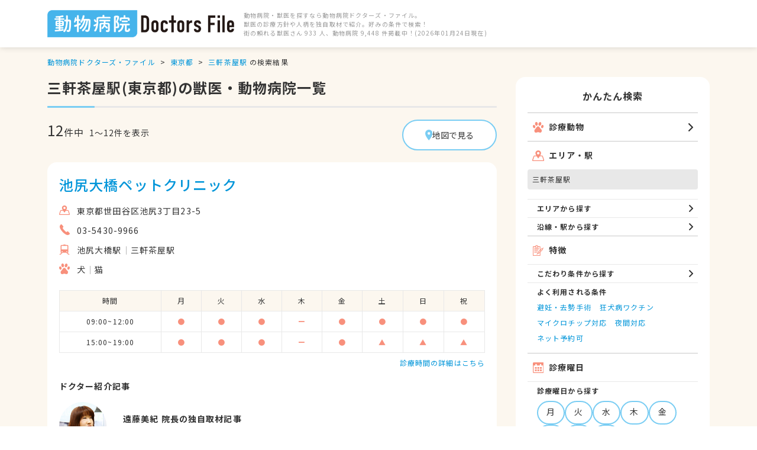

--- FILE ---
content_type: text/html; charset=utf-8
request_url: https://animal.doctorsfile.jp/search/st5066/
body_size: 15670
content:
<!DOCTYPE html><html lang="ja"><head prefix="og: http://ogp.me/ns# fb: http://ogp.me/ns/fb#"><meta name="viewport" content="width=device-width"/><meta charSet="utf-8"/><meta name="keywords" content="三軒茶屋駅,動物病院,獣医,ペット,診療時間,検索,クチコミ,評判,動物病院ドクターズ・ファイル"/><meta name="description" content="三軒茶屋駅(東京都)の動物病院を探すなら動物病院ドクターズ・ファイル。先生のインタビュー記事や病院の医院レポートやトピックスなどの医療情報も満載です。"/><meta property="og:title" content="三軒茶屋駅(東京都)の動物病院|動物病院ドクターズ・ファイル"/><meta property="og:type" content="article"/><meta property="og:image" content="https://animal.doctorsfile.jp/images/top/img_top_mv_pc.jpg"/><meta property="og:url" content="https://animal.doctorsfile.jp/search/st5066/"/><meta property="og:descripton" content="三軒茶屋駅(東京都)の動物病院を探すなら動物病院ドクターズ・ファイル。先生のインタビュー記事や病院の医院レポートやトピックスなどの医療情報も満載です。"/><meta property="og:site_name" content="動物病院ドクターズ・ファイル"/><meta property="og:locale" content="ja_JP"/><meta property="fb:admins_id" content=""/><title>三軒茶屋駅(東京都)の動物病院|動物病院ドクターズ・ファイル</title><link rel="canonical" href="https://animal.doctorsfile.jp/search/st5066/"/><meta name="next-head-count" content="14"/><link rel="icon" type="image/png" sizes="32x32" href="/images/favicon16x16_32x32.ico"/><meta name="next-font-preconnect"/><link rel="preload" href="/_next/static/css/e15b28354b32b29c.css" as="style"/><link rel="stylesheet" href="/_next/static/css/e15b28354b32b29c.css" data-n-g=""/><link rel="preload" href="/_next/static/css/daa07c21cf7483b8.css" as="style"/><link rel="stylesheet" href="/_next/static/css/daa07c21cf7483b8.css" data-n-p=""/><link rel="preload" href="/_next/static/css/5bd902d4cf126069.css" as="style"/><link rel="stylesheet" href="/_next/static/css/5bd902d4cf126069.css" data-n-p=""/><link rel="preload" href="/_next/static/css/e8281e93fcc1cb92.css" as="style"/><link rel="stylesheet" href="/_next/static/css/e8281e93fcc1cb92.css" data-n-p=""/><noscript data-n-css=""></noscript><script defer="" nomodule="" src="/_next/static/chunks/polyfills-5cd94c89d3acac5f.js"></script><script src="/_next/static/chunks/webpack-3dad41464b7c1ed4.js" defer=""></script><script src="/_next/static/chunks/framework-75db3117d1377048.js" defer=""></script><script src="/_next/static/chunks/main-40558071927e53f2.js" defer=""></script><script src="/_next/static/chunks/pages/_app-54f68b0b18d60ecd.js" defer=""></script><script src="/_next/static/chunks/173-5d2873a4f722a3ae.js" defer=""></script><script src="/_next/static/chunks/10-3bdad9191ebe2e6a.js" defer=""></script><script src="/_next/static/chunks/63-8835f39d07fc49f0.js" defer=""></script><script src="/_next/static/chunks/705-f900a76979b2eb26.js" defer=""></script><script src="/_next/static/chunks/517-1a7f1be0ae4cd08c.js" defer=""></script><script src="/_next/static/chunks/624-0bded176c3eac449.js" defer=""></script><script src="/_next/static/chunks/667-29c5734cbf019b59.js" defer=""></script><script src="/_next/static/chunks/756-646843e9172c03f7.js" defer=""></script><script src="/_next/static/chunks/pages/search/%5B%5B...query%5D%5D-7ec94ca87343f5c9.js" defer=""></script><script src="/_next/static/U04a3SDc7gPQN8fAFJXDk/_buildManifest.js" defer=""></script><script src="/_next/static/U04a3SDc7gPQN8fAFJXDk/_ssgManifest.js" defer=""></script><script src="/_next/static/U04a3SDc7gPQN8fAFJXDk/_middlewareManifest.js" defer=""></script></head><body><noscript><iframe src="https://www.googletagmanager.com/ns.html?id=GTM-WRPW6HF"
            height="0" width="0" style="display:none;visibility:hidden"></iframe></noscript><div id="__next"><div class="SiteLayout_wrapper__5ifA7"><header class="Header_header__w_0_T"><div class="Header_inner__9Zwuj"><a class="Header_logo__HzvjQ" href="/"><img src="/images/logo.png" alt="動物病院・獣医を探すなら動物病院ドクターズ・ファイル"/></a><p class="Header_text__NLHTb">動物病院・獣医を探すなら動物病院ドクターズ・ファイル。<!-- --><br/>獣医の診療方針や人柄を独自取材で紹介。好みの条件で検索！<!-- --><br/>街の頼れる獣医さん 933 人、動物病院 9,448
            件掲載中！(2026年01月24日現在)<!-- --></p></div></header><main class="SiteLayout_main__1EMTo"><div class="SiteLayout_container__wK_YT"><div class="SiteLayout_containerInner__la5c7"><ul class="Breadcrumbs_list__1n2wT"><li class="Breadcrumbs_item__7Vwsu"><span class="Breadcrumbs_text__CI_7o"><a class="Breadcrumbs_link__6YwAR" href="/">動物病院ドクターズ・ファイル</a></span></li><li class="Breadcrumbs_item__7Vwsu"><span class="Breadcrumbs_text__CI_7o"><a class="Breadcrumbs_link__6YwAR" href="/search/pf13/">東京都</a></span></li><li class="Breadcrumbs_item__7Vwsu"><span class="Breadcrumbs_text__CI_7o"><a class="Breadcrumbs_link__6YwAR" href="/search/st5066/">三軒茶屋駅</a> の検索結果<!-- --></span></li></ul><div class="SiteLayout_doubleColumn__P4NRs"><div class="SiteLayout_mainColumn__wLo1p"><h1 class="Heading_heading__sei6H">三軒茶屋駅(東京都)の獣医・動物病院一覧<!-- --></h1><div class="SearchResult_number__Lj9ov"><div class="SearchNumber_result__A8LGW"><span class="SearchNumber_all__o8PP8">12<!-- --></span>件中<!-- --><span class="SearchNumber_current__wAx_G">1<!-- -->〜<!-- -->12<!-- -->件を表示<!-- --></span></div><button class="ButtonIcon_button__uvA9B"><img src="/images/map/show_map_button.svg" alt=""/><span>地図で見る</span></button></div><div class="Inner_Inner__4bLS4"><div class="ClinicDetail_wrapper__V_Wfr"><a class="ClinicDetail_heading__3Jvvb ClinicDetail_isBlueLarge__OqJHC" href="/ah/12352/">池尻大橋ペットクリニック<!-- --></a><div class="ClinicDetail_box__NT4ew"><div class="ClinicDetail_contents__M134E ClinicDetail_noImage___NsV6"><div class="ClinicDetail_detail__p7v3I"><ul><li class="ClinicDetailList_item__FiFhU ClinicDetailList_isLocation__sQVd6">東京都世田谷区池尻3丁目23-5</li><li class="ClinicDetailList_item__FiFhU ClinicDetailList_isTel__KOCjm"><ul class="ClinicDetailMultipleList_list__AHjPQ"><li class="ClinicDetailMultipleList_item__Q_Ek9">03-5430-9966</li></ul></li><li class="ClinicDetailList_item__FiFhU ClinicDetailList_isStation__Kx4L_"><ul class="ClinicDetailMultipleList_list__AHjPQ"><li class="ClinicDetailMultipleList_item__Q_Ek9">池尻大橋駅</li><li class="ClinicDetailMultipleList_item__Q_Ek9">三軒茶屋駅</li></ul></li><li class="ClinicDetailList_item__FiFhU ClinicDetailList_isAnimal__Sv7YI"><ul class="ClinicDetailMultipleList_list__AHjPQ ClinicDetailMultipleList_isWithMore__8F5mq"><li class="ClinicDetailMultipleList_item__Q_Ek9">犬</li><li class="ClinicDetailMultipleList_item__Q_Ek9">猫</li></ul></li></ul></div><div class="ClinicDetail_tagList__d_IAD"><ul class="TagList_list__ritpr TagList_isOmit__ywiQx"></ul></div></div></div></div><div class="ResultItem_table__8dLKZ ResultItem_noImage__RcIV2"><div class="TableTime_wrap__MCcsA"><div class="TableTime_title__vRS3L"></div><table class="TableTime_table__2Jsq3"><thead><tr><th class="TableTime_head__3R0av TableTime_isTime__0BclT">時間</th><th class="TableTime_head__3R0av">月</th><th class="TableTime_head__3R0av">火</th><th class="TableTime_head__3R0av">水</th><th class="TableTime_head__3R0av">木</th><th class="TableTime_head__3R0av">金</th><th class="TableTime_head__3R0av">土</th><th class="TableTime_head__3R0av">日</th><th class="TableTime_head__3R0av">祝</th></tr></thead><tbody><tr><td class="TableTime_data__3NhgX TableTime_isTime__0BclT">09:00~12:00</td><td class="TableTime_data__3NhgX">●</td><td class="TableTime_data__3NhgX">●</td><td class="TableTime_data__3NhgX">●</td><td class="TableTime_data__3NhgX">ー</td><td class="TableTime_data__3NhgX">●</td><td class="TableTime_data__3NhgX">●</td><td class="TableTime_data__3NhgX">●</td><td class="TableTime_data__3NhgX">●</td></tr><tr><td class="TableTime_data__3NhgX TableTime_isTime__0BclT">15:00~19:00</td><td class="TableTime_data__3NhgX">●</td><td class="TableTime_data__3NhgX">●</td><td class="TableTime_data__3NhgX">●</td><td class="TableTime_data__3NhgX">ー</td><td class="TableTime_data__3NhgX">●</td><td class="TableTime_data__3NhgX">▲</td><td class="TableTime_data__3NhgX">▲</td><td class="TableTime_data__3NhgX">▲</td></tr></tbody></table></div><div class="TextLink_wrapper__MKmet"><a class="TextLink_link__oNIXl" href="/ah/12352/#timetable">診療時間の詳細はこちら</a></div></div><div class="ResultItem_payingSection__GDxIF"><p class="Heading_heading03__dxOvH">ドクター紹介記事<!-- --></p><ul><li class="ArticleDoctor_item__YU5R2"><a class="ArticleDoctor_link__5rTq_" href="/ah/12352/df/1/"><div class="ArticleDoctor_image__XYYhX"><img src="https://prod-df-public.s3.amazonaws.com/uploads/doctordf/img_title_url/595/12352_df_1_topimg_1269398039.jpg" alt=""/></div><div class="ArticleDoctor_contents__7JHZO"><p class="ArticleDoctor_title__HmmAt">遠藤美紀 院長の独自取材記事</p><p class="ArticleDoctor_text__l1E_Y">先生は、腫瘍・がん治療のスペシャリスト</p></div></a></li></ul></div></div><div class="Inner_Inner__4bLS4"><div class="ClinicDetail_wrapper__V_Wfr"><a class="ClinicDetail_heading__3Jvvb ClinicDetail_isBlueLarge__OqJHC" href="/ah/23340/">ヴァンケット動物病院 三宿動物医療センター<!-- --></a><div class="ClinicDetail_box__NT4ew"><div class="ClinicDetail_image__nl3RQ"><img src="https://prod-df-public.s3.amazonaws.com/uploads/doctorhospital/img_url1/355595/CS_1_Z59644_20240717_0002.jpg" alt=""/></div><div class="ClinicDetail_contents__M134E"><div class="ClinicDetail_detail__p7v3I"><ul><li class="ClinicDetailList_item__FiFhU ClinicDetailList_isLocation__sQVd6">東京都世田谷区三宿1-3-23　クラールハイト三宿1 B1F</li><li class="ClinicDetailList_item__FiFhU ClinicDetailList_isTel__KOCjm"><ul class="ClinicDetailMultipleList_list__AHjPQ"><li class="ClinicDetailMultipleList_item__Q_Ek9">03-5787-5947</li></ul></li><li class="ClinicDetailList_item__FiFhU ClinicDetailList_isStation__Kx4L_"><ul class="ClinicDetailMultipleList_list__AHjPQ"><li class="ClinicDetailMultipleList_item__Q_Ek9">池尻大橋駅</li><li class="ClinicDetailMultipleList_item__Q_Ek9">三軒茶屋駅</li></ul></li><li class="ClinicDetailList_item__FiFhU ClinicDetailList_isAnimal__Sv7YI"><ul class="ClinicDetailMultipleList_list__AHjPQ ClinicDetailMultipleList_isWithMore__8F5mq"><li class="ClinicDetailMultipleList_item__Q_Ek9">犬</li><li class="ClinicDetailMultipleList_item__Q_Ek9">猫</li><li class="ClinicDetailMultipleList_item__Q_Ek9">ハムスター</li><li class="ClinicDetailMultipleList_item__Q_Ek9">モルモット</li><li class="ClinicDetailMultipleList_item__Q_Ek9">フェレット</li><li class="ClinicDetailMultipleList_item__Q_Ek9">うさぎ</li><li class="ClinicDetailMultipleList_item__Q_Ek9">リス</li><li class="ClinicDetailMultipleList_item__Q_Ek9">鳥類</li><li class="ClinicDetailMultipleList_item__Q_Ek9">爬虫類</li><li class="ClinicDetailMultipleList_item__Q_Ek9">両生類</li><li class="ClinicDetailMultipleList_item__Q_Ek9">猿</li><li class="ClinicDetailMultipleList_item__Q_Ek9">モモンガ</li></ul></li></ul></div><div class="ClinicDetail_tagList__d_IAD"><ul class="TagList_list__ritpr TagList_isOmit__ywiQx"><li class="TagList_item__dXWbM">避妊・去勢手術</li><li class="TagList_item__dXWbM">狂犬病ワクチン</li><li class="TagList_item__dXWbM">混合ワクチン</li><li class="TagList_item__dXWbM">抗体検査</li><li class="TagList_item__dXWbM">フィラリア予防</li><li class="TagList_item__dXWbM">ノミ・ダニ予防</li><li class="TagList_item__dXWbM">マイクロチップ対応</li><li class="TagList_item__dXWbM">健康診断</li><li class="TagList_item__dXWbM">各種検査</li><li class="TagList_item__dXWbM">外科手術</li><li class="TagList_item__dXWbM">脳・神経系疾患</li><li class="TagList_item__dXWbM">消化器系疾患</li><li class="TagList_item__dXWbM">内分泌代謝系疾患</li><li class="TagList_item__dXWbM">整形外科系疾患</li><li class="TagList_item__dXWbM">感染症系疾患</li><li class="TagList_item__dXWbM">中毒</li><li class="TagList_item__dXWbM">眼科系疾患</li><li class="TagList_item__dXWbM">循環器系疾患</li><li class="TagList_item__dXWbM">肝・胆・すい臓系疾患</li><li class="TagList_item__dXWbM">血液・免疫系疾患</li><li class="TagList_item__dXWbM">耳系疾患</li><li class="TagList_item__dXWbM">寄生虫</li><li class="TagList_item__dXWbM">皮膚系疾患</li><li class="TagList_item__dXWbM">呼吸器系疾患</li><li class="TagList_item__dXWbM">腎・泌尿器系疾患</li><li class="TagList_item__dXWbM">筋肉系疾患</li><li class="TagList_item__dXWbM">生殖器系疾患</li><li class="TagList_item__dXWbM">腫瘍・がん</li><li class="TagList_item__dXWbM">アレルギー</li><li class="TagList_item__dXWbM">歯と口腔系疾患</li><li class="TagList_item__dXWbM">けが・その他</li><li class="TagList_item__dXWbM">ペットホテル</li><li class="TagList_item__dXWbM">グッズ販売</li><li class="TagList_item__dXWbM">爪切りサービスあり</li><li class="TagList_item__dXWbM">しつけ相談受付</li><li class="TagList_item__dXWbM">救急対応</li><li class="TagList_item__dXWbM">夜間対応</li><li class="TagList_item__dXWbM">往診可</li><li class="TagList_item__dXWbM">入院設備あり</li><li class="TagList_item__dXWbM">女性獣医師在籍</li><li class="TagList_item__dXWbM">19時以降診療可</li><li class="TagList_item__dXWbM">ネット予約可</li><li class="TagList_item__dXWbM">日曜診療</li><li class="TagList_item__dXWbM">祝日診療</li><li class="TagList_item__dXWbM">英語対応可</li><li class="TagList_item__dXWbM">クレジットカード対応</li></ul></div></div></div></div><div class="ResultItem_table__8dLKZ"><div class="TableTime_wrap__MCcsA"><div class="TableTime_title__vRS3L"></div><table class="TableTime_table__2Jsq3"><thead><tr><th class="TableTime_head__3R0av TableTime_isTime__0BclT">時間</th><th class="TableTime_head__3R0av">月</th><th class="TableTime_head__3R0av">火</th><th class="TableTime_head__3R0av">水</th><th class="TableTime_head__3R0av">木</th><th class="TableTime_head__3R0av">金</th><th class="TableTime_head__3R0av">土</th><th class="TableTime_head__3R0av">日</th><th class="TableTime_head__3R0av">祝</th></tr></thead><tbody><tr><td class="TableTime_data__3NhgX TableTime_isTime__0BclT">09:00~13:00</td><td class="TableTime_data__3NhgX">●</td><td class="TableTime_data__3NhgX">●</td><td class="TableTime_data__3NhgX">●</td><td class="TableTime_data__3NhgX">●</td><td class="TableTime_data__3NhgX">●</td><td class="TableTime_data__3NhgX">●</td><td class="TableTime_data__3NhgX">●</td><td class="TableTime_data__3NhgX">●</td></tr><tr><td class="TableTime_data__3NhgX TableTime_isTime__0BclT">16:00~19:30</td><td class="TableTime_data__3NhgX">●</td><td class="TableTime_data__3NhgX">●</td><td class="TableTime_data__3NhgX">●</td><td class="TableTime_data__3NhgX">●</td><td class="TableTime_data__3NhgX">●</td><td class="TableTime_data__3NhgX">●</td><td class="TableTime_data__3NhgX">●</td><td class="TableTime_data__3NhgX">●</td></tr><tr><td class="TableTime_data__3NhgX TableTime_isTime__0BclT">20:00~22:00</td><td class="TableTime_data__3NhgX">〇</td><td class="TableTime_data__3NhgX">〇</td><td class="TableTime_data__3NhgX">〇</td><td class="TableTime_data__3NhgX">〇</td><td class="TableTime_data__3NhgX">〇</td><td class="TableTime_data__3NhgX">〇</td><td class="TableTime_data__3NhgX">〇</td><td class="TableTime_data__3NhgX">〇</td></tr></tbody></table></div><div class="TextLink_wrapper__MKmet"><a class="TextLink_link__oNIXl" href="/ah/23340/#timetable">診療時間の詳細はこちら</a></div></div><div class="ResultItem_payingSection__GDxIF"><table class="TableBasic_table__UBTlA"><tbody><tr><th class="TableBasic_head__JbN_r">対応している診療内容・検査</th><td class="TableBasic_data__ixLpb TableBasic_short__8X4ES">避妊・去勢手術、狂犬病ワクチン、混合ワクチン、抗体検査、フィラリア予防、ノミ・ダニ予防、マイクロチップ対応、健康診断、各種検査、外科手術</td></tr><tr><th class="TableBasic_head__JbN_r">得意な診療領域</th><td class="TableBasic_data__ixLpb TableBasic_short__8X4ES">脳・神経系疾患、消化器系疾患、内分泌代謝系疾患、整形外科系疾患、感染症系疾患、中毒、眼科系疾患、循環器系疾患、肝・胆・すい臓系疾患、血液・免疫系疾患、耳系疾患、寄生虫、皮膚系疾患、呼吸器系疾患、腎・泌尿器系疾患、筋肉系疾患、生殖器系疾患、腫瘍・がん、アレルギー、歯と口腔系疾患、けが・その他</td></tr><tr><th class="TableBasic_head__JbN_r">施設特徴</th><td class="TableBasic_data__ixLpb TableBasic_short__8X4ES">救急対応、夜間対応、往診可、入院設備あり、女性獣医師在籍、19時以降診療可、ネット予約可、日曜診療、祝日診療、英語対応可</td></tr><tr><th class="TableBasic_head__JbN_r">診療外サービス</th><td class="TableBasic_data__ixLpb TableBasic_short__8X4ES">ペットホテル、グッズ販売、爪切りサービスあり、しつけ相談受付</td></tr><tr><th class="TableBasic_head__JbN_r">支払方法</th><td class="TableBasic_data__ixLpb TableBasic_short__8X4ES">クレジットカード対応</td></tr></tbody></table></div><div class="ResultItem_payingSection__GDxIF"><p class="Heading_heading03__dxOvH">ドクター紹介記事<!-- --></p><ul><li class="ArticleDoctor_item__YU5R2"><a class="ArticleDoctor_link__5rTq_" href="/ah/23340/df/1/"><div class="ArticleDoctor_image__XYYhX"><img src="https://prod-df-public.s3.amazonaws.com/uploads/doctordf/img_title_url/77876/main.jpg" alt=""/></div><div class="ArticleDoctor_contents__7JHZO"><p class="ArticleDoctor_title__HmmAt">松原 且季 院長の独自取材記事</p><p class="ArticleDoctor_text__l1E_Y">犬・猫・エキゾチック。幅広い動物を診る動物病院</p></div></a></li></ul></div><div class="ResultItem_payingSection__GDxIF"><p class="Heading_heading03__dxOvH">医院トピックス<!-- --></p><ul class="FeatureLink_list__9qnnj"><li class="FeatureLink_item__PSm2o"><a class="FeatureLink_link__vciHr" href="/ah/23340/mt/1/"><div class="FeatureLink_image__Zfg3m"><img src="https://prod-df-public.s3.amazonaws.com/uploads/doctormt/img_title_url/13081/MT_main_Z59644_20240717_0029.jpg" alt=""/></div><p class="FeatureLink_text__W01aW">腫瘍・気管虚脱・骨折・尿管閉塞など 幅広い外科手術に対応</p></a></li></ul></div><div class="Heading_heading03__dxOvH">クチコミ<!-- --><div class="Number_number__0YoW9">（<!-- -->2<!-- -->件）<!-- --></div></div><div class="ReviewSummary_box__Xw_tb"><div class="ReviewSummary_image__4MfRe"><img src="/images/icon/animals/ico_other.svg" alt=""/></div><div><p class="ReviewSummary_title__GWcTJ"></p><p class="ReviewSummary_date__tTdnS">2014/03/22</p><p class="ReviewSummary_text__puj2S">熱心で情熱があり常に、現状納得せず上目指す先生です。治療は、最高めざしてやっていただいてるので、安心できますす。獣医師が天職って本当です</p></div></div><div class="TextLink_wrapper__MKmet"><a class="TextLink_link__oNIXl" href="/ah/23340/dr/">すべてのクチコミを見る</a></div></div><div class="Inner_Inner__4bLS4"><div class="ClinicDetail_wrapper__V_Wfr"><a class="ClinicDetail_heading__3Jvvb ClinicDetail_isBlueLarge__OqJHC" href="/ah/11869/">げんき動物病院<!-- --></a><div class="ClinicDetail_box__NT4ew"><div class="ClinicDetail_contents__M134E ClinicDetail_noImage___NsV6"><div class="ClinicDetail_detail__p7v3I"><ul><li class="ClinicDetailList_item__FiFhU ClinicDetailList_isLocation__sQVd6">東京都世田谷区下馬5-7-10</li><li class="ClinicDetailList_item__FiFhU ClinicDetailList_isTel__KOCjm"><ul class="ClinicDetailMultipleList_list__AHjPQ"><li class="ClinicDetailMultipleList_item__Q_Ek9">03-5486-2211</li></ul></li><li class="ClinicDetailList_item__FiFhU ClinicDetailList_isStation__Kx4L_"><ul class="ClinicDetailMultipleList_list__AHjPQ"><li class="ClinicDetailMultipleList_item__Q_Ek9">三軒茶屋駅</li><li class="ClinicDetailMultipleList_item__Q_Ek9">学芸大学駅</li><li class="ClinicDetailMultipleList_item__Q_Ek9">祐天寺駅</li></ul></li><li class="ClinicDetailList_item__FiFhU ClinicDetailList_isAnimal__Sv7YI"><ul class="ClinicDetailMultipleList_list__AHjPQ ClinicDetailMultipleList_isWithMore__8F5mq"><li class="ClinicDetailMultipleList_item__Q_Ek9">犬</li><li class="ClinicDetailMultipleList_item__Q_Ek9">猫</li><li class="ClinicDetailMultipleList_item__Q_Ek9">ハムスター</li><li class="ClinicDetailMultipleList_item__Q_Ek9">モルモット</li><li class="ClinicDetailMultipleList_item__Q_Ek9">フェレット</li><li class="ClinicDetailMultipleList_item__Q_Ek9">うさぎ</li></ul></li></ul></div><div class="ClinicDetail_tagList__d_IAD"><ul class="TagList_list__ritpr TagList_isOmit__ywiQx"></ul></div></div></div></div><div class="ResultItem_table__8dLKZ ResultItem_noImage__RcIV2"><div class="TableTime_wrap__MCcsA"><div class="TableTime_title__vRS3L"></div><table class="TableTime_table__2Jsq3"><thead><tr><th class="TableTime_head__3R0av TableTime_isTime__0BclT">時間</th><th class="TableTime_head__3R0av">月</th><th class="TableTime_head__3R0av">火</th><th class="TableTime_head__3R0av">水</th><th class="TableTime_head__3R0av">木</th><th class="TableTime_head__3R0av">金</th><th class="TableTime_head__3R0av">土</th><th class="TableTime_head__3R0av">日</th><th class="TableTime_head__3R0av">祝</th></tr></thead><tbody><tr><td class="TableTime_data__3NhgX TableTime_isTime__0BclT">09:00~12:00</td><td class="TableTime_data__3NhgX">●</td><td class="TableTime_data__3NhgX">●</td><td class="TableTime_data__3NhgX">●</td><td class="TableTime_data__3NhgX">●</td><td class="TableTime_data__3NhgX">●</td><td class="TableTime_data__3NhgX">●</td><td class="TableTime_data__3NhgX">●</td><td class="TableTime_data__3NhgX">●</td></tr><tr><td class="TableTime_data__3NhgX TableTime_isTime__0BclT">16:00~19:00</td><td class="TableTime_data__3NhgX">●</td><td class="TableTime_data__3NhgX">●</td><td class="TableTime_data__3NhgX">●</td><td class="TableTime_data__3NhgX">●</td><td class="TableTime_data__3NhgX">●</td><td class="TableTime_data__3NhgX">●</td><td class="TableTime_data__3NhgX">ー</td><td class="TableTime_data__3NhgX">ー</td></tr></tbody></table></div><div class="TextLink_wrapper__MKmet"><a class="TextLink_link__oNIXl" href="/ah/11869/#timetable">診療時間の詳細はこちら</a></div></div><div class="ResultItem_payingSection__GDxIF"><p class="Heading_heading03__dxOvH">ドクター紹介記事<!-- --></p><ul><li class="ArticleDoctor_item__YU5R2"><a class="ArticleDoctor_link__5rTq_" href="/ah/11869/df/1/"><div class="ArticleDoctor_image__XYYhX"><img src="https://prod-df-public.s3.amazonaws.com/uploads/doctordf/img_title_url/471/11869_df_1_topimg_1353399841.jpg" alt=""/></div><div class="ArticleDoctor_contents__7JHZO"><p class="ArticleDoctor_title__HmmAt">浦野利晃 院長の独自取材記事</p><p class="ArticleDoctor_text__l1E_Y">飼い主もペットも2代・3代と通う、地域の頼れる獣医師</p></div></a></li></ul></div><div class="Heading_heading03__dxOvH">クチコミ<!-- --><div class="Number_number__0YoW9">（<!-- -->2<!-- -->件）<!-- --></div></div><div class="ReviewSummary_box__Xw_tb"><div class="ReviewSummary_image__4MfRe"><img src="/images/icon/animals/ico_other.svg" alt=""/></div><div><p class="ReviewSummary_title__GWcTJ"></p><p class="ReviewSummary_date__tTdnS">2015/09/24</p><p class="ReviewSummary_text__puj2S">素晴らしい先生です。素早い判断で愛犬への対処をしてくれました。的確な手術を行えるよう大学病院への手配を早急にしてくださり、おかげで元気になりました。判断力や行動力、なかなかいない稀有な存在です。信頼のおける貴重なドクターだと思います。</p></div></div><div class="TextLink_wrapper__MKmet"><a class="TextLink_link__oNIXl" href="/ah/11869/dr/">すべてのクチコミを見る</a></div></div><div class="Inner_Inner__4bLS4"><div class="ClinicDetail_wrapper__V_Wfr"><a class="ClinicDetail_heading__3Jvvb ClinicDetail_isBlueLarge__OqJHC" href="/ah/23359/">フラン動物病院<!-- --></a><div class="ClinicDetail_box__NT4ew"><div class="ClinicDetail_contents__M134E ClinicDetail_noImage___NsV6"><div class="ClinicDetail_detail__p7v3I"><ul><li class="ClinicDetailList_item__FiFhU ClinicDetailList_isLocation__sQVd6">東京都世田谷区三軒茶屋2-51-30</li><li class="ClinicDetailList_item__FiFhU ClinicDetailList_isTel__KOCjm"><ul class="ClinicDetailMultipleList_list__AHjPQ"><li class="ClinicDetailMultipleList_item__Q_Ek9">03-6413-8122</li></ul></li><li class="ClinicDetailList_item__FiFhU ClinicDetailList_isStation__Kx4L_"><ul class="ClinicDetailMultipleList_list__AHjPQ"><li class="ClinicDetailMultipleList_item__Q_Ek9">三軒茶屋駅</li></ul></li><li class="ClinicDetailList_item__FiFhU ClinicDetailList_isAnimal__Sv7YI"><ul class="ClinicDetailMultipleList_list__AHjPQ ClinicDetailMultipleList_isWithMore__8F5mq"><li class="ClinicDetailMultipleList_item__Q_Ek9">犬</li><li class="ClinicDetailMultipleList_item__Q_Ek9">猫</li><li class="ClinicDetailMultipleList_item__Q_Ek9">うさぎ</li><li class="ClinicDetailMultipleList_item__Q_Ek9">フェレット</li></ul></li></ul></div><div class="ClinicDetail_tagList__d_IAD"><ul class="TagList_list__ritpr TagList_isOmit__ywiQx"></ul></div></div></div></div><div class="ResultItem_table__8dLKZ ResultItem_noImage__RcIV2"><div class="TableTime_wrap__MCcsA"><div class="TableTime_title__vRS3L"></div><table class="TableTime_table__2Jsq3"><thead><tr><th class="TableTime_head__3R0av TableTime_isTime__0BclT">時間</th><th class="TableTime_head__3R0av">月</th><th class="TableTime_head__3R0av">火</th><th class="TableTime_head__3R0av">水</th><th class="TableTime_head__3R0av">木</th><th class="TableTime_head__3R0av">金</th><th class="TableTime_head__3R0av">土</th><th class="TableTime_head__3R0av">日</th><th class="TableTime_head__3R0av">祝</th></tr></thead><tbody><tr><td class="TableTime_data__3NhgX TableTime_isTime__0BclT">10:00~13:00</td><td class="TableTime_data__3NhgX">ー</td><td class="TableTime_data__3NhgX">●</td><td class="TableTime_data__3NhgX">ー</td><td class="TableTime_data__3NhgX">●</td><td class="TableTime_data__3NhgX">●</td><td class="TableTime_data__3NhgX">●</td><td class="TableTime_data__3NhgX">●</td><td class="TableTime_data__3NhgX">●</td></tr><tr><td class="TableTime_data__3NhgX TableTime_isTime__0BclT">16:30~20:00</td><td class="TableTime_data__3NhgX">●</td><td class="TableTime_data__3NhgX">●</td><td class="TableTime_data__3NhgX">ー</td><td class="TableTime_data__3NhgX">●</td><td class="TableTime_data__3NhgX">●</td><td class="TableTime_data__3NhgX">●</td><td class="TableTime_data__3NhgX">●</td><td class="TableTime_data__3NhgX">●</td></tr></tbody></table></div><div class="TextLink_wrapper__MKmet"><a class="TextLink_link__oNIXl" href="/ah/23359/#timetable">診療時間の詳細はこちら</a></div></div><div class="ResultItem_payingSection__GDxIF"><p class="Heading_heading03__dxOvH">ドクター紹介記事<!-- --></p><ul><li class="ArticleDoctor_item__YU5R2"><a class="ArticleDoctor_link__5rTq_" href="/ah/23359/df/1/"><div class="ArticleDoctor_image__XYYhX"><img src="https://prod-df-public.s3.amazonaws.com/uploads/doctordf/img_title_url/2525/23359_df_1_topimg_1337741724.jpg" alt=""/></div><div class="ArticleDoctor_contents__7JHZO"><p class="ArticleDoctor_title__HmmAt">川崎奈美江 院長の独自取材記事</p><p class="ArticleDoctor_text__l1E_Y">理想は「だれかのおうちのリビング」のような温かみのあるクリニック</p></div></a></li></ul></div></div><div class="Inner_Inner__4bLS4"><div class="ClinicDetail_wrapper__V_Wfr"><a class="ClinicDetail_heading__3Jvvb ClinicDetail_isBlueLarge__OqJHC" href="/ah/11826/">アマノ動物病院<!-- --></a><div class="ClinicDetail_box__NT4ew"><div class="ClinicDetail_contents__M134E ClinicDetail_noImage___NsV6"><div class="ClinicDetail_detail__p7v3I"><ul><li class="ClinicDetailList_item__FiFhU ClinicDetailList_isLocation__sQVd6">東京都世田谷区太子堂3丁目25-7</li><li class="ClinicDetailList_item__FiFhU ClinicDetailList_isTel__KOCjm"><ul class="ClinicDetailMultipleList_list__AHjPQ"><li class="ClinicDetailMultipleList_item__Q_Ek9">03-3413-1101</li></ul></li><li class="ClinicDetailList_item__FiFhU ClinicDetailList_isStation__Kx4L_"><ul class="ClinicDetailMultipleList_list__AHjPQ"><li class="ClinicDetailMultipleList_item__Q_Ek9">三軒茶屋駅</li><li class="ClinicDetailMultipleList_item__Q_Ek9">西太子堂駅</li><li class="ClinicDetailMultipleList_item__Q_Ek9">若林駅</li></ul></li><li class="ClinicDetailList_item__FiFhU ClinicDetailList_isAnimal__Sv7YI"><ul class="ClinicDetailMultipleList_list__AHjPQ ClinicDetailMultipleList_isWithMore__8F5mq"><li class="ClinicDetailMultipleList_item__Q_Ek9">犬</li><li class="ClinicDetailMultipleList_item__Q_Ek9">猫</li></ul></li></ul></div><div class="ClinicDetail_tagList__d_IAD"><ul class="TagList_list__ritpr TagList_isOmit__ywiQx"></ul></div></div></div></div><div class="ResultItem_table__8dLKZ ResultItem_noImage__RcIV2"><div class="TableTime_wrap__MCcsA"><div class="TableTime_title__vRS3L"></div><table class="TableTime_table__2Jsq3"><thead><tr><th class="TableTime_head__3R0av TableTime_isTime__0BclT">時間</th><th class="TableTime_head__3R0av">月</th><th class="TableTime_head__3R0av">火</th><th class="TableTime_head__3R0av">水</th><th class="TableTime_head__3R0av">木</th><th class="TableTime_head__3R0av">金</th><th class="TableTime_head__3R0av">土</th><th class="TableTime_head__3R0av">日</th><th class="TableTime_head__3R0av">祝</th></tr></thead><tbody><tr><td class="TableTime_data__3NhgX TableTime_isTime__0BclT">09:00~12:00</td><td class="TableTime_data__3NhgX">●</td><td class="TableTime_data__3NhgX">●</td><td class="TableTime_data__3NhgX">●</td><td class="TableTime_data__3NhgX">●</td><td class="TableTime_data__3NhgX">●</td><td class="TableTime_data__3NhgX">●</td><td class="TableTime_data__3NhgX">●</td><td class="TableTime_data__3NhgX">●</td></tr><tr><td class="TableTime_data__3NhgX TableTime_isTime__0BclT">13:30~19:00</td><td class="TableTime_data__3NhgX">●</td><td class="TableTime_data__3NhgX">●</td><td class="TableTime_data__3NhgX">●</td><td class="TableTime_data__3NhgX">●</td><td class="TableTime_data__3NhgX">●</td><td class="TableTime_data__3NhgX">●</td><td class="TableTime_data__3NhgX">●</td><td class="TableTime_data__3NhgX">●</td></tr></tbody></table></div><div class="TextLink_wrapper__MKmet"><a class="TextLink_link__oNIXl" href="/ah/11826/#timetable">診療時間の詳細はこちら</a></div></div><div class="ResultItem_payingSection__GDxIF"><p class="Heading_heading03__dxOvH">ドクター紹介記事<!-- --></p><ul><li class="ArticleDoctor_item__YU5R2"><a class="ArticleDoctor_link__5rTq_" href="/ah/11826/df/1/"><div class="ArticleDoctor_image__XYYhX"><img src="https://prod-df-public.s3.amazonaws.com/uploads/doctordf/img_title_url/4888/11826_df_1_topimg_1400047775.jpg" alt=""/></div><div class="ArticleDoctor_contents__7JHZO"><p class="ArticleDoctor_title__HmmAt">天野芳二 院長の独自取材記事</p><p class="ArticleDoctor_text__l1E_Y">牧場で育った幼少期。動物への愛情が芽生え、獣医師に</p></div></a></li></ul></div><div class="Heading_heading03__dxOvH">クチコミ<!-- --><div class="Number_number__0YoW9">（<!-- -->3<!-- -->件）<!-- --></div></div><div class="ReviewSummary_box__Xw_tb"><div class="ReviewSummary_image__4MfRe"><img src="/images/icon/animals/ico_other.svg" alt=""/></div><div><p class="ReviewSummary_title__GWcTJ"></p><p class="ReviewSummary_date__tTdnS">2020/06/07</p><p class="ReviewSummary_text__puj2S">愛犬と愛猫が最期までお世話になりました。何よりも地元の患者さんを大切に、誠心誠意尽くされる、素晴らしい先生です。</p></div></div><div class="TextLink_wrapper__MKmet"><a class="TextLink_link__oNIXl" href="/ah/11826/dr/">すべてのクチコミを見る</a></div></div><div class="Inner_Inner__4bLS4"><div class="ClinicDetail_wrapper__V_Wfr"><a class="ClinicDetail_heading__3Jvvb ClinicDetail_isBlueLarge__OqJHC" href="/ah/12174/">笹木動物病院<!-- --></a><div class="ClinicDetail_box__NT4ew"><div class="ClinicDetail_contents__M134E ClinicDetail_noImage___NsV6"><div class="ClinicDetail_detail__p7v3I"><ul><li class="ClinicDetailList_item__FiFhU ClinicDetailList_isLocation__sQVd6">東京都世田谷区三宿1丁目4-23</li><li class="ClinicDetailList_item__FiFhU ClinicDetailList_isTel__KOCjm"><ul class="ClinicDetailMultipleList_list__AHjPQ"><li class="ClinicDetailMultipleList_item__Q_Ek9">03-3487-0120</li></ul></li><li class="ClinicDetailList_item__FiFhU ClinicDetailList_isStation__Kx4L_"><ul class="ClinicDetailMultipleList_list__AHjPQ"><li class="ClinicDetailMultipleList_item__Q_Ek9">三軒茶屋駅</li></ul></li><li class="ClinicDetailList_item__FiFhU ClinicDetailList_isAnimal__Sv7YI"><ul class="ClinicDetailMultipleList_list__AHjPQ ClinicDetailMultipleList_isWithMore__8F5mq"><li class="ClinicDetailMultipleList_item__Q_Ek9">犬</li><li class="ClinicDetailMultipleList_item__Q_Ek9">猫</li></ul></li></ul></div><div class="ClinicDetail_tagList__d_IAD"><ul class="TagList_list__ritpr TagList_isOmit__ywiQx"></ul></div></div></div></div><div class="ResultItem_payingSection__GDxIF"><p class="Heading_heading03__dxOvH">ドクター紹介記事<!-- --></p><ul><li class="ArticleDoctor_item__YU5R2"><a class="ArticleDoctor_link__5rTq_" href="/ah/12174/df/1/"><div class="ArticleDoctor_image__XYYhX"><img src="https://prod-df-public.s3.amazonaws.com/uploads/doctordf/img_title_url/551/12174_df_1_topimg_1270625447.jpg" alt=""/></div><div class="ArticleDoctor_contents__7JHZO"><p class="ArticleDoctor_title__HmmAt">笹木稔也 院長の独自取材記事</p><p class="ArticleDoctor_text__l1E_Y">生まれた時から犬や猫がそばにいた　獣医になることは自然なこと</p></div></a></li></ul></div><div class="Heading_heading03__dxOvH">クチコミ<!-- --><div class="Number_number__0YoW9">（<!-- -->2<!-- -->件）<!-- --></div></div><div class="ReviewSummary_box__Xw_tb"><div class="ReviewSummary_image__4MfRe"><img src="/images/icon/animals/ico_other.svg" alt=""/></div><div><p class="ReviewSummary_title__GWcTJ"></p><p class="ReviewSummary_date__tTdnS">2014/04/10</p><p class="ReviewSummary_text__puj2S">今までいくつもの病院に行きましたが笹木先生は明るくて、不安を取り除いてくれてしっかり適切な診断をしてくれます。何度もうちのこも私も助けられて、これからもこちらで診ていただきます。</p></div></div><div class="TextLink_wrapper__MKmet"><a class="TextLink_link__oNIXl" href="/ah/12174/dr/">すべてのクチコミを見る</a></div></div><div class="Inner_Inner__4bLS4"><div class="ClinicDetail_wrapper__V_Wfr"><a class="ClinicDetail_heading__3Jvvb ClinicDetail_isBlueLarge__OqJHC" href="/ah/11944/">ひろせ動物病院<!-- --></a><div class="ClinicDetail_box__NT4ew"><div class="ClinicDetail_contents__M134E ClinicDetail_noImage___NsV6"><div class="ClinicDetail_detail__p7v3I"><ul><li class="ClinicDetailList_item__FiFhU ClinicDetailList_isLocation__sQVd6">東京都世田谷区下馬3丁目17-15</li><li class="ClinicDetailList_item__FiFhU ClinicDetailList_isTel__KOCjm"><ul class="ClinicDetailMultipleList_list__AHjPQ"><li class="ClinicDetailMultipleList_item__Q_Ek9">03-5431-3577</li></ul></li><li class="ClinicDetailList_item__FiFhU ClinicDetailList_isStation__Kx4L_"><ul class="ClinicDetailMultipleList_list__AHjPQ"><li class="ClinicDetailMultipleList_item__Q_Ek9">三軒茶屋駅</li></ul></li><li class="ClinicDetailList_item__FiFhU ClinicDetailList_isAnimal__Sv7YI"><ul class="ClinicDetailMultipleList_list__AHjPQ ClinicDetailMultipleList_isWithMore__8F5mq"><li class="ClinicDetailMultipleList_item__Q_Ek9">犬</li><li class="ClinicDetailMultipleList_item__Q_Ek9">猫</li><li class="ClinicDetailMultipleList_item__Q_Ek9">小動物</li></ul></li></ul></div><div class="ClinicDetail_tagList__d_IAD"><ul class="TagList_list__ritpr TagList_isOmit__ywiQx"></ul></div></div></div></div></div><div class="Inner_Inner__4bLS4"><div class="ClinicDetail_wrapper__V_Wfr"><a class="ClinicDetail_heading__3Jvvb ClinicDetail_isBlueLarge__OqJHC" href="/ah/11885/">サムクリニック<!-- --></a><div class="ClinicDetail_box__NT4ew"><div class="ClinicDetail_contents__M134E ClinicDetail_noImage___NsV6"><div class="ClinicDetail_detail__p7v3I"><ul><li class="ClinicDetailList_item__FiFhU ClinicDetailList_isLocation__sQVd6">東京都世田谷区太子堂3丁目22-9</li><li class="ClinicDetailList_item__FiFhU ClinicDetailList_isTel__KOCjm"><ul class="ClinicDetailMultipleList_list__AHjPQ"><li class="ClinicDetailMultipleList_item__Q_Ek9">03-5481-1122</li></ul></li><li class="ClinicDetailList_item__FiFhU ClinicDetailList_isStation__Kx4L_"><ul class="ClinicDetailMultipleList_list__AHjPQ"><li class="ClinicDetailMultipleList_item__Q_Ek9">三軒茶屋駅</li><li class="ClinicDetailMultipleList_item__Q_Ek9">西太子堂駅</li><li class="ClinicDetailMultipleList_item__Q_Ek9">若林駅</li></ul></li><li class="ClinicDetailList_item__FiFhU ClinicDetailList_isAnimal__Sv7YI"><ul class="ClinicDetailMultipleList_list__AHjPQ ClinicDetailMultipleList_isWithMore__8F5mq"><li class="ClinicDetailMultipleList_item__Q_Ek9">犬</li><li class="ClinicDetailMultipleList_item__Q_Ek9">猫</li></ul></li></ul></div><div class="ClinicDetail_tagList__d_IAD"><ul class="TagList_list__ritpr TagList_isOmit__ywiQx"></ul></div></div></div></div></div><div class="Inner_Inner__4bLS4"><div class="ClinicDetail_wrapper__V_Wfr"><a class="ClinicDetail_heading__3Jvvb ClinicDetail_isBlueLarge__OqJHC" href="/ah/12175/">三軒茶屋アニマルクリニック<!-- --></a><div class="ClinicDetail_box__NT4ew"><div class="ClinicDetail_contents__M134E ClinicDetail_noImage___NsV6"><div class="ClinicDetail_detail__p7v3I"><ul><li class="ClinicDetailList_item__FiFhU ClinicDetailList_isLocation__sQVd6">東京都世田谷区太子堂5丁目16-4</li><li class="ClinicDetailList_item__FiFhU ClinicDetailList_isTel__KOCjm"><ul class="ClinicDetailMultipleList_list__AHjPQ"><li class="ClinicDetailMultipleList_item__Q_Ek9">03-3412-4726</li></ul></li><li class="ClinicDetailList_item__FiFhU ClinicDetailList_isStation__Kx4L_"><ul class="ClinicDetailMultipleList_list__AHjPQ"><li class="ClinicDetailMultipleList_item__Q_Ek9">西太子堂駅</li><li class="ClinicDetailMultipleList_item__Q_Ek9">三軒茶屋駅</li><li class="ClinicDetailMultipleList_item__Q_Ek9">若林駅</li></ul></li><li class="ClinicDetailList_item__FiFhU ClinicDetailList_isAnimal__Sv7YI"><ul class="ClinicDetailMultipleList_list__AHjPQ ClinicDetailMultipleList_isWithMore__8F5mq"><li class="ClinicDetailMultipleList_item__Q_Ek9">犬</li><li class="ClinicDetailMultipleList_item__Q_Ek9">猫</li></ul></li></ul></div><div class="ClinicDetail_tagList__d_IAD"><ul class="TagList_list__ritpr TagList_isOmit__ywiQx"></ul></div></div></div></div></div><div class="Inner_Inner__4bLS4"><div class="ClinicDetail_wrapper__V_Wfr"><a class="ClinicDetail_heading__3Jvvb ClinicDetail_isBlueLarge__OqJHC" href="/ah/12663/">トト動物病院<!-- --></a><div class="ClinicDetail_box__NT4ew"><div class="ClinicDetail_contents__M134E ClinicDetail_noImage___NsV6"><div class="ClinicDetail_detail__p7v3I"><ul><li class="ClinicDetailList_item__FiFhU ClinicDetailList_isLocation__sQVd6">東京都世田谷区三宿１丁目２４−１２ </li><li class="ClinicDetailList_item__FiFhU ClinicDetailList_isTel__KOCjm"><ul class="ClinicDetailMultipleList_list__AHjPQ"><li class="ClinicDetailMultipleList_item__Q_Ek9">03-5486-1010</li></ul></li><li class="ClinicDetailList_item__FiFhU ClinicDetailList_isStation__Kx4L_"><ul class="ClinicDetailMultipleList_list__AHjPQ"><li class="ClinicDetailMultipleList_item__Q_Ek9">三軒茶屋駅</li></ul></li><li class="ClinicDetailList_item__FiFhU ClinicDetailList_isAnimal__Sv7YI"><ul class="ClinicDetailMultipleList_list__AHjPQ ClinicDetailMultipleList_isWithMore__8F5mq"><li class="ClinicDetailMultipleList_item__Q_Ek9">犬</li><li class="ClinicDetailMultipleList_item__Q_Ek9">猫</li><li class="ClinicDetailMultipleList_item__Q_Ek9">うさぎ</li><li class="ClinicDetailMultipleList_item__Q_Ek9">ハムスター</li></ul></li></ul></div><div class="ClinicDetail_tagList__d_IAD"><ul class="TagList_list__ritpr TagList_isOmit__ywiQx"></ul></div></div></div></div><div class="Heading_heading03__dxOvH">クチコミ<!-- --><div class="Number_number__0YoW9">（<!-- -->1<!-- -->件）<!-- --></div></div><div class="ReviewSummary_box__Xw_tb"><div class="ReviewSummary_image__4MfRe"><img src="/images/icon/animals/ico_other.svg" alt=""/></div><div><p class="ReviewSummary_title__GWcTJ"></p><p class="ReviewSummary_date__tTdnS">2013/11/26</p><p class="ReviewSummary_text__puj2S">我が家の愛犬のかかりつけ医でお世話になっています。些細な事でも丁寧に対応して下さいます。何より愛犬が喜んで病院へ入って行くので先生やスタッフの方達をとても信頼しています。避妊手術をする際に他院と比べ、とても良心的な金額でしたので儲け主義でない事を感じ、安心して愛犬を任せられます。治療についてもわかりやすく説明して頂けます。</p></div></div><div class="TextLink_wrapper__MKmet"><a class="TextLink_link__oNIXl" href="/ah/12663/dr/">すべてのクチコミを見る</a></div></div><div class="Inner_Inner__4bLS4"><div class="ClinicDetail_wrapper__V_Wfr"><a class="ClinicDetail_heading__3Jvvb ClinicDetail_isBlueLarge__OqJHC" href="/ah/12063/">関口動物医院<!-- --></a><div class="ClinicDetail_box__NT4ew"><div class="ClinicDetail_contents__M134E ClinicDetail_noImage___NsV6"><div class="ClinicDetail_detail__p7v3I"><ul><li class="ClinicDetailList_item__FiFhU ClinicDetailList_isLocation__sQVd6">東京都世田谷区池尻3丁目5-34</li><li class="ClinicDetailList_item__FiFhU ClinicDetailList_isTel__KOCjm"><ul class="ClinicDetailMultipleList_list__AHjPQ"><li class="ClinicDetailMultipleList_item__Q_Ek9">03-3414-1826</li></ul></li><li class="ClinicDetailList_item__FiFhU ClinicDetailList_isStation__Kx4L_"><ul class="ClinicDetailMultipleList_list__AHjPQ"><li class="ClinicDetailMultipleList_item__Q_Ek9">池尻大橋駅</li><li class="ClinicDetailMultipleList_item__Q_Ek9">駒場東大前駅</li><li class="ClinicDetailMultipleList_item__Q_Ek9">三軒茶屋駅</li></ul></li></ul></div><div class="ClinicDetail_tagList__d_IAD"><ul class="TagList_list__ritpr TagList_isOmit__ywiQx"></ul></div></div></div></div></div><div class="Inner_Inner__4bLS4"><div class="ClinicDetail_wrapper__V_Wfr"><a class="ClinicDetail_heading__3Jvvb ClinicDetail_isBlueLarge__OqJHC" href="/ah/12916/">代沢動物病院<!-- --></a><div class="ClinicDetail_box__NT4ew"><div class="ClinicDetail_contents__M134E ClinicDetail_noImage___NsV6"><div class="ClinicDetail_detail__p7v3I"><ul><li class="ClinicDetailList_item__FiFhU ClinicDetailList_isLocation__sQVd6">東京都世田谷区代沢４丁目２７−１２ </li><li class="ClinicDetailList_item__FiFhU ClinicDetailList_isTel__KOCjm"><ul class="ClinicDetailMultipleList_list__AHjPQ"><li class="ClinicDetailMultipleList_item__Q_Ek9">03-5430-1122</li></ul></li><li class="ClinicDetailList_item__FiFhU ClinicDetailList_isStation__Kx4L_"><ul class="ClinicDetailMultipleList_list__AHjPQ"><li class="ClinicDetailMultipleList_item__Q_Ek9">三軒茶屋駅</li></ul></li><li class="ClinicDetailList_item__FiFhU ClinicDetailList_isAnimal__Sv7YI"><ul class="ClinicDetailMultipleList_list__AHjPQ ClinicDetailMultipleList_isWithMore__8F5mq"><li class="ClinicDetailMultipleList_item__Q_Ek9">犬</li><li class="ClinicDetailMultipleList_item__Q_Ek9">猫</li></ul></li></ul></div><div class="ClinicDetail_tagList__d_IAD"><ul class="TagList_list__ritpr TagList_isOmit__ywiQx"></ul></div></div></div></div></div><ul class="Pagination_list__SpLAi Pagination_inactive__tPZDO"><li><a class="Pagination_number__aKcPa">1</a></li></ul></div><div class="SiteLayout_sideColumn___yYwU"><div><div class="Inner_Inner__4bLS4"><p class="SearchMenu_title__0fPN2">かんたん検索</p><div class="SearchMenu_inner__drKuC"><div class="SearchCategory_wrap__84872 SearchCategory_button__agUHq"><div class="SearchCategory_iconWrap__ZIajY"><img src="/images/icon/sub/ico_paw.svg" alt="診療動物"/></div><p class="SearchCategory_text__e0fMv">診療動物</p></div><div class="SearchCategory_wrap__84872"><div class="SearchCategory_iconWrap__ZIajY"><img src="/images/icon/sub/ico_map.svg" alt="エリア・駅"/></div><p class="SearchCategory_text__e0fMv">エリア・駅</p></div><div class="SearchCategory_item__oNx2_">三軒茶屋駅</div><div class="SearchCategorySub_wrap__z3B8N"><p class="SearchCategorySub_text__G1RzP">エリアから探す</p></div><div class="SearchCategorySub_wrap__z3B8N"><p class="SearchCategorySub_text__G1RzP">沿線・駅から探す</p></div><div class="SearchCategory_wrap__84872"><div class="SearchCategory_iconWrap__ZIajY"><img src="/images/icon/sub/ico_feature.svg" alt="特徴"/></div><p class="SearchCategory_text__e0fMv">特徴</p></div><div class="SearchCategorySub_wrap__z3B8N"><p class="SearchCategorySub_text__G1RzP">こだわり条件から探す</p></div><div class="FeatureSearchLinks_wrap__xXf46"><div><p class="FeatureSearchLinks_text__6x8_W">よく利用される条件</p><ul class="LinkList_list__uj6q7"><li class="LinkList_item__9DMMe"><a class="LinkList_link__KyE3E" href="/search/st5066_ft131">避妊・去勢手術</a></li><li class="LinkList_item__9DMMe"><a class="LinkList_link__KyE3E" href="/search/st5066_ft132">狂犬病ワクチン</a></li><li class="LinkList_item__9DMMe"><a class="LinkList_link__KyE3E" href="/search/st5066_ft137">マイクロチップ対応</a></li><li class="LinkList_item__9DMMe"><a class="LinkList_link__KyE3E" href="/search/st5066_ft171">夜間対応</a></li><li class="LinkList_item__9DMMe"><a class="LinkList_link__KyE3E" href="/search/st5066_ft178">ネット予約可</a></li></ul></div></div><div class="SearchCategory_wrap__84872"><div class="SearchCategory_iconWrap__ZIajY"><img src="/images/icon/sub/ico_calendar.svg" alt="診療曜日"/></div><p class="SearchCategory_text__e0fMv">診療曜日</p></div><div class="DayOfWeekSearchLinks_wrap__WJPCu"><div><p class="DayOfWeekSearchLinks_text__P2blH">診療曜日から探す</p><ul class="DayOfWeekSearchLinks_list__inmoO"><li><a class="Button_button__Gr4We Button_isSecondary__LGrYp Button_isShort___BUr3 Button_isAutoWidth__xif1W">月</a></li><li><a class="Button_button__Gr4We Button_isSecondary__LGrYp Button_isShort___BUr3 Button_isAutoWidth__xif1W">火</a></li><li><a class="Button_button__Gr4We Button_isSecondary__LGrYp Button_isShort___BUr3 Button_isAutoWidth__xif1W">水</a></li><li><a class="Button_button__Gr4We Button_isSecondary__LGrYp Button_isShort___BUr3 Button_isAutoWidth__xif1W">木</a></li><li><a class="Button_button__Gr4We Button_isSecondary__LGrYp Button_isShort___BUr3 Button_isAutoWidth__xif1W">金</a></li><li><a class="Button_button__Gr4We Button_isSecondary__LGrYp Button_isShort___BUr3 Button_isAutoWidth__xif1W">土</a></li><li><a class="Button_button__Gr4We Button_isSecondary__LGrYp Button_isShort___BUr3 Button_isAutoWidth__xif1W">日</a></li><li><a class="Button_button__Gr4We Button_isSecondary__LGrYp Button_isShort___BUr3 Button_isAutoWidth__xif1W">祝</a></li></ul></div></div></div><div class="SearchMenu_clear__fCP7H"><a class="SearchMenu_link__OZrnd" href="/search">すべてをクリア</a></div></div></div></div></div></div></div></main><footer class="Footer_footer__n9hz9"><div class="FooterSearch_footerSearch__foqqT"><div class="FooterSearch_inner__z5_RT"><div class="FooterSearch_section__Xnr8O"><p class="FooterSearch_title__TCLB2">診療動物から動物病院を探す</p><ul class="LinkList_list__uj6q7"><li class="LinkList_item__9DMMe"><a class="LinkList_link__KyE3E" href="/search/ms79">犬</a></li><li class="LinkList_item__9DMMe"><a class="LinkList_link__KyE3E" href="/search/ms80">猫</a></li><li class="LinkList_item__9DMMe"><a class="LinkList_link__KyE3E" href="/search/ms81">ハムスター</a></li><li class="LinkList_item__9DMMe"><a class="LinkList_link__KyE3E" href="/search/ms82">モルモット</a></li><li class="LinkList_item__9DMMe"><a class="LinkList_link__KyE3E" href="/search/ms83">フェレット</a></li><li class="LinkList_item__9DMMe"><a class="LinkList_link__KyE3E" href="/search/ms84">うさぎ</a></li><li class="LinkList_item__9DMMe"><a class="LinkList_link__KyE3E" href="/search/ms85">リス</a></li><li class="LinkList_item__9DMMe"><a class="LinkList_link__KyE3E" href="/search/ms87">鳥類</a></li><li class="LinkList_item__9DMMe"><a class="LinkList_link__KyE3E" href="/search/ms89">爬虫類</a></li><li class="LinkList_item__9DMMe"><a class="LinkList_link__KyE3E" href="/search/ms90">両生類</a></li><li class="LinkList_item__9DMMe"><a class="LinkList_link__KyE3E" href="/search/ms101">魚類</a></li><li class="LinkList_item__9DMMe"><a class="LinkList_link__KyE3E" href="/search/ms102">その他</a></li></ul></div><div class="FooterSearch_section__Xnr8O"><p class="FooterSearch_title__TCLB2">都道府県から動物病院を探す</p><table><tbody><tr><th class="ListTitleList_head__xXZWx">関東</th><td class="ListTitleList_data__q3RTt"><ul class="LinkList_list__uj6q7"><li class="LinkList_item__9DMMe"><a class="LinkList_link__KyE3E" href="/search/pf13">東京都</a></li><li class="LinkList_item__9DMMe"><a class="LinkList_link__KyE3E" href="/search/pf14">神奈川県</a></li><li class="LinkList_item__9DMMe"><a class="LinkList_link__KyE3E" href="/search/pf11">埼玉県</a></li><li class="LinkList_item__9DMMe"><a class="LinkList_link__KyE3E" href="/search/pf12">千葉県</a></li><li class="LinkList_item__9DMMe"><a class="LinkList_link__KyE3E" href="/search/pf9">栃木県</a></li><li class="LinkList_item__9DMMe"><a class="LinkList_link__KyE3E" href="/search/pf8">茨城県</a></li><li class="LinkList_item__9DMMe"><a class="LinkList_link__KyE3E" href="/search/pf10">群馬県</a></li></ul></td></tr><tr><th class="ListTitleList_head__xXZWx">関西</th><td class="ListTitleList_data__q3RTt"><ul class="LinkList_list__uj6q7"><li class="LinkList_item__9DMMe"><a class="LinkList_link__KyE3E" href="/search/pf27">大阪府</a></li><li class="LinkList_item__9DMMe"><a class="LinkList_link__KyE3E" href="/search/pf26">京都府</a></li><li class="LinkList_item__9DMMe"><a class="LinkList_link__KyE3E" href="/search/pf28">兵庫県</a></li><li class="LinkList_item__9DMMe"><a class="LinkList_link__KyE3E" href="/search/pf29">奈良県</a></li><li class="LinkList_item__9DMMe"><a class="LinkList_link__KyE3E" href="/search/pf30">和歌山県</a></li><li class="LinkList_item__9DMMe"><a class="LinkList_link__KyE3E" href="/search/pf25">滋賀県</a></li></ul></td></tr><tr><th class="ListTitleList_head__xXZWx">東海</th><td class="ListTitleList_data__q3RTt"><ul class="LinkList_list__uj6q7"><li class="LinkList_item__9DMMe"><a class="LinkList_link__KyE3E" href="/search/pf23">愛知県</a></li><li class="LinkList_item__9DMMe"><a class="LinkList_link__KyE3E" href="/search/pf21">岐阜県</a></li><li class="LinkList_item__9DMMe"><a class="LinkList_link__KyE3E" href="/search/pf24">三重県</a></li><li class="LinkList_item__9DMMe"><a class="LinkList_link__KyE3E" href="/search/pf22">静岡県</a></li></ul></td></tr><tr><th class="ListTitleList_head__xXZWx">北海道</th><td class="ListTitleList_data__q3RTt"><ul class="LinkList_list__uj6q7"><li class="LinkList_item__9DMMe"><a class="LinkList_link__KyE3E" href="/search/pf1">北海道</a></li></ul></td></tr><tr><th class="ListTitleList_head__xXZWx">東北</th><td class="ListTitleList_data__q3RTt"><ul class="LinkList_list__uj6q7"><li class="LinkList_item__9DMMe"><a class="LinkList_link__KyE3E" href="/search/pf2">青森県</a></li><li class="LinkList_item__9DMMe"><a class="LinkList_link__KyE3E" href="/search/pf5">秋田県</a></li><li class="LinkList_item__9DMMe"><a class="LinkList_link__KyE3E" href="/search/pf6">山形県</a></li><li class="LinkList_item__9DMMe"><a class="LinkList_link__KyE3E" href="/search/pf3">岩手県</a></li><li class="LinkList_item__9DMMe"><a class="LinkList_link__KyE3E" href="/search/pf4">宮城県</a></li><li class="LinkList_item__9DMMe"><a class="LinkList_link__KyE3E" href="/search/pf7">福島県</a></li></ul></td></tr><tr><th class="ListTitleList_head__xXZWx">甲信越・北陸</th><td class="ListTitleList_data__q3RTt"><ul class="LinkList_list__uj6q7"><li class="LinkList_item__9DMMe"><a class="LinkList_link__KyE3E" href="/search/pf20">長野県</a></li><li class="LinkList_item__9DMMe"><a class="LinkList_link__KyE3E" href="/search/pf15">新潟県</a></li><li class="LinkList_item__9DMMe"><a class="LinkList_link__KyE3E" href="/search/pf17">石川県</a></li><li class="LinkList_item__9DMMe"><a class="LinkList_link__KyE3E" href="/search/pf18">福井県</a></li><li class="LinkList_item__9DMMe"><a class="LinkList_link__KyE3E" href="/search/pf19">山梨県</a></li><li class="LinkList_item__9DMMe"><a class="LinkList_link__KyE3E" href="/search/pf16">富山県</a></li></ul></td></tr><tr><th class="ListTitleList_head__xXZWx">中国・四国</th><td class="ListTitleList_data__q3RTt"><ul class="LinkList_list__uj6q7"><li class="LinkList_item__9DMMe"><a class="LinkList_link__KyE3E" href="/search/pf37">香川県</a></li><li class="LinkList_item__9DMMe"><a class="LinkList_link__KyE3E" href="/search/pf36">徳島県</a></li><li class="LinkList_item__9DMMe"><a class="LinkList_link__KyE3E" href="/search/pf38">愛媛県</a></li><li class="LinkList_item__9DMMe"><a class="LinkList_link__KyE3E" href="/search/pf39">高知県</a></li><li class="LinkList_item__9DMMe"><a class="LinkList_link__KyE3E" href="/search/pf35">山口県</a></li><li class="LinkList_item__9DMMe"><a class="LinkList_link__KyE3E" href="/search/pf31">鳥取県</a></li><li class="LinkList_item__9DMMe"><a class="LinkList_link__KyE3E" href="/search/pf32">島根県</a></li><li class="LinkList_item__9DMMe"><a class="LinkList_link__KyE3E" href="/search/pf33">岡山県</a></li><li class="LinkList_item__9DMMe"><a class="LinkList_link__KyE3E" href="/search/pf34">広島県</a></li></ul></td></tr><tr><th class="ListTitleList_head__xXZWx">九州・沖縄</th><td class="ListTitleList_data__q3RTt"><ul class="LinkList_list__uj6q7"><li class="LinkList_item__9DMMe"><a class="LinkList_link__KyE3E" href="/search/pf40">福岡県</a></li><li class="LinkList_item__9DMMe"><a class="LinkList_link__KyE3E" href="/search/pf42">長崎県</a></li><li class="LinkList_item__9DMMe"><a class="LinkList_link__KyE3E" href="/search/pf41">佐賀県</a></li><li class="LinkList_item__9DMMe"><a class="LinkList_link__KyE3E" href="/search/pf44">大分県</a></li><li class="LinkList_item__9DMMe"><a class="LinkList_link__KyE3E" href="/search/pf45">宮崎県</a></li><li class="LinkList_item__9DMMe"><a class="LinkList_link__KyE3E" href="/search/pf43">熊本県</a></li><li class="LinkList_item__9DMMe"><a class="LinkList_link__KyE3E" href="/search/pf46">鹿児島県</a></li><li class="LinkList_item__9DMMe"><a class="LinkList_link__KyE3E" href="/search/pf47">沖縄県</a></li></ul></td></tr></tbody></table></div><div class="FooterSearch_section__Xnr8O"><p class="FooterSearch_title__TCLB2">行政区から動物病院を探す</p><table><tbody><tr><th class="ListTitleList_head__xXZWx">東京都</th><td class="ListTitleList_data__q3RTt"><ul class="LinkList_list__uj6q7"><li class="LinkList_item__9DMMe"><a class="LinkList_link__KyE3E" href="/search/pv666">世田谷区</a></li><li class="LinkList_item__9DMMe"><a class="LinkList_link__KyE3E" href="/search/pv674">練馬区</a></li><li class="LinkList_item__9DMMe"><a class="LinkList_link__KyE3E" href="/search/pv669">杉並区</a></li><li class="LinkList_item__9DMMe"><a class="LinkList_link__KyE3E" href="/search/pv665">大田区</a></li><li class="LinkList_item__9DMMe"><a class="LinkList_link__KyE3E" href="/search/pv104">新宿区</a></li><li class="LinkList_item__9DMMe"><a class="LinkList_link__KyE3E" href="/search/pv108">江東区</a></li><li class="LinkList_item__9DMMe"><a class="LinkList_link__KyE3E" href="/search/pv677">江戸川区</a></li><li class="LinkList_item__9DMMe"><a class="LinkList_link__KyE3E" href="/search/pv663">品川区</a></li><li class="LinkList_item__9DMMe"><a class="LinkList_link__KyE3E" href="/search/pv668">中野区</a></li></ul></td></tr><tr><th class="ListTitleList_head__xXZWx">神奈川県</th><td class="ListTitleList_data__q3RTt"><ul class="LinkList_list__uj6q7"><li class="LinkList_item__9DMMe"><a class="LinkList_link__KyE3E" href="/search/pv733">横浜市青葉区</a></li><li class="LinkList_item__9DMMe"><a class="LinkList_link__KyE3E" href="/search/pv729">横浜市緑区</a></li><li class="LinkList_item__9DMMe"><a class="LinkList_link__KyE3E" href="/search/pv734">横浜市都筑区</a></li><li class="LinkList_item__9DMMe"><a class="LinkList_link__KyE3E" href="/search/pv725">横浜市港北区</a></li><li class="LinkList_item__9DMMe"><a class="LinkList_link__KyE3E" href="/search/pv727">横浜市港南区</a></li><li class="LinkList_item__9DMMe"><a class="LinkList_link__KyE3E" href="/search/pv717">横浜市鶴見区</a></li><li class="LinkList_item__9DMMe"><a class="LinkList_link__KyE3E" href="/search/pv726">横浜市戸塚区</a></li><li class="LinkList_item__9DMMe"><a class="LinkList_link__KyE3E" href="/search/pv728">横浜市旭区</a></li></ul></td></tr><tr><th class="ListTitleList_head__xXZWx">埼玉県</th><td class="ListTitleList_data__q3RTt"><ul class="LinkList_list__uj6q7"><li class="LinkList_item__9DMMe"><a class="LinkList_link__KyE3E" href="/search/pv536">川口市</a></li><li class="LinkList_item__9DMMe"><a class="LinkList_link__KyE3E" href="/search/pv539">所沢市</a></li><li class="LinkList_item__9DMMe"><a class="LinkList_link__KyE3E" href="/search/pv530">さいたま市浦和区</a></li><li class="LinkList_item__9DMMe"><a class="LinkList_link__KyE3E" href="/search/pv531">さいたま市南区</a></li><li class="LinkList_item__9DMMe"><a class="LinkList_link__KyE3E" href="/search/pv550">草加市</a></li><li class="LinkList_item__9DMMe"><a class="LinkList_link__KyE3E" href="/search/pv532">さいたま市緑区</a></li><li class="LinkList_item__9DMMe"><a class="LinkList_link__KyE3E" href="/search/pv551">越谷市</a></li></ul></td></tr><tr><th class="ListTitleList_head__xXZWx">千葉県</th><td class="ListTitleList_data__q3RTt"><ul class="LinkList_list__uj6q7"><li class="LinkList_item__9DMMe"><a class="LinkList_link__KyE3E" href="/search/pv604">船橋市</a></li><li class="LinkList_item__9DMMe"><a class="LinkList_link__KyE3E" href="/search/pv603">市川市</a></li><li class="LinkList_item__9DMMe"><a class="LinkList_link__KyE3E" href="/search/pv607">松戸市</a></li><li class="LinkList_item__9DMMe"><a class="LinkList_link__KyE3E" href="/search/pv619">八千代市</a></li><li class="LinkList_item__9DMMe"><a class="LinkList_link__KyE3E" href="/search/pv598">千葉市稲毛区</a></li><li class="LinkList_item__9DMMe"><a class="LinkList_link__KyE3E" href="/search/pv614">習志野市</a></li><li class="LinkList_item__9DMMe"><a class="LinkList_link__KyE3E" href="/search/pv625">浦安市</a></li></ul></td></tr></tbody></table></div><div class="FooterSearch_section__Xnr8O"><p class="FooterSearch_title__TCLB2">注目の駅から動物病院を探す</p><table><tbody><tr><th class="ListTitleList_head__xXZWx">東京都</th><td class="ListTitleList_data__q3RTt"><ul class="LinkList_list__uj6q7"><li class="LinkList_item__9DMMe"><a class="LinkList_link__KyE3E" href="/search/st1417">荻窪</a></li><li class="LinkList_item__9DMMe"><a class="LinkList_link__KyE3E" href="/search/st1258">立川</a></li><li class="LinkList_item__9DMMe"><a class="LinkList_link__KyE3E" href="/search/st1358">吉祥寺</a></li><li class="LinkList_item__9DMMe"><a class="LinkList_link__KyE3E" href="/search/st1359">三鷹</a></li><li class="LinkList_item__9DMMe"><a class="LinkList_link__KyE3E" href="/search/st4938">府中</a></li><li class="LinkList_item__9DMMe"><a class="LinkList_link__KyE3E" href="/search/st5097">尾山台</a></li><li class="LinkList_item__9DMMe"><a class="LinkList_link__KyE3E" href="/search/st4775">大泉学園</a></li><li class="LinkList_item__9DMMe"><a class="LinkList_link__KyE3E" href="/search/st4991">成城学園前</a></li><li class="LinkList_item__9DMMe"><a class="LinkList_link__KyE3E" href="/search/st5066">三軒茶屋</a></li><li class="LinkList_item__9DMMe"><a class="LinkList_link__KyE3E" href="/search/st4818">上石神井</a></li><li class="LinkList_item__9DMMe"><a class="LinkList_link__KyE3E" href="/search/st5045">学芸大学</a></li></ul></td></tr><tr><th class="ListTitleList_head__xXZWx">神奈川県</th><td class="ListTitleList_data__q3RTt"><ul class="LinkList_list__uj6q7"><li class="LinkList_item__9DMMe"><a class="LinkList_link__KyE3E" href="/search/st5083">青葉台</a></li><li class="LinkList_item__9DMMe"><a class="LinkList_link__KyE3E" href="/search/st5079">あざみ野</a></li><li class="LinkList_item__9DMMe"><a class="LinkList_link__KyE3E" href="/search/st1262">鶴見</a></li><li class="LinkList_item__9DMMe"><a class="LinkList_link__KyE3E" href="/search/st1197">平塚</a></li><li class="LinkList_item__9DMMe"><a class="LinkList_link__KyE3E" href="/search/st1192">戸塚</a></li><li class="LinkList_item__9DMMe"><a class="LinkList_link__KyE3E" href="/search/st1195">辻堂</a></li><li class="LinkList_item__9DMMe"><a class="LinkList_link__KyE3E" href="/search/st1196">茅ケ崎</a></li><li class="LinkList_item__9DMMe"><a class="LinkList_link__KyE3E" href="/search/st5073">溝の口</a></li></ul></td></tr><tr><th class="ListTitleList_head__xXZWx">埼玉県</th><td class="ListTitleList_data__q3RTt"><ul class="LinkList_list__uj6q7"><li class="LinkList_item__9DMMe"><a class="LinkList_link__KyE3E" href="/search/st1521">大宮</a></li><li class="LinkList_item__9DMMe"><a class="LinkList_link__KyE3E" href="/search/st1284">東浦和</a></li><li class="LinkList_item__9DMMe"><a class="LinkList_link__KyE3E" href="/search/st4589">志木</a></li><li class="LinkList_item__9DMMe"><a class="LinkList_link__KyE3E" href="/search/st1285">東川口</a></li><li class="LinkList_item__9DMMe"><a class="LinkList_link__KyE3E" href="/search/st1282">武蔵浦和</a></li><li class="LinkList_item__9DMMe"><a class="LinkList_link__KyE3E" href="/search/st1774">北浦和</a></li><li class="LinkList_item__9DMMe"><a class="LinkList_link__KyE3E" href="/search/st1630">中浦和</a></li><li class="LinkList_item__9DMMe"><a class="LinkList_link__KyE3E" href="/search/st1777">川口</a></li></ul></td></tr><tr><th class="ListTitleList_head__xXZWx">千葉県</th><td class="ListTitleList_data__q3RTt"><ul class="LinkList_list__uj6q7"><li class="LinkList_item__9DMMe"><a class="LinkList_link__KyE3E" href="/search/st5254">浦安</a></li><li class="LinkList_item__9DMMe"><a class="LinkList_link__KyE3E" href="/search/st1719">新浦安</a></li><li class="LinkList_item__9DMMe"><a class="LinkList_link__KyE3E" href="/search/st4876">京成津田沼</a></li><li class="LinkList_item__9DMMe"><a class="LinkList_link__KyE3E" href="/search/st7184">西白井</a></li><li class="LinkList_item__9DMMe"><a class="LinkList_link__KyE3E" href="/search/st7185">白井</a></li><li class="LinkList_item__9DMMe"><a class="LinkList_link__KyE3E" href="/search/st1433">船橋</a></li><li class="LinkList_item__9DMMe"><a class="LinkList_link__KyE3E" href="/search/st5256">行徳</a></li><li class="LinkList_item__9DMMe"><a class="LinkList_link__KyE3E" href="/search/st1439">稲毛</a></li><li class="LinkList_item__9DMMe"><a class="LinkList_link__KyE3E" href="/search/st4712">新鎌ヶ谷</a></li></ul></td></tr></tbody></table></div></div></div><div class="FooterInquiry_footerInquiry__APbMr"><div class="FooterInquiry_inner__ImuS9"><div class="FooterInquiry_catch__NFmS3">動物病院ドクターズ・ファイルは、首都圏を中心としてエリア拡大中の獣医師・動物病院情報サイト。<!-- --><br/>路線・駅・行政区だけでなく、診療可能な動物からも検索できることが特徴的。<!-- --><br/>獣医師の診療方針や診療に対する想いを取材し記事として発信し、<!-- --><br/>ペットも大切な家族として健康管理を行うユーザーをサポートしています。<!-- --></div><p class="FooterInquiry_title__XEjT0">掲載情報について</p><p class="FooterInquiry_message__pUmij">掲載している各種情報は、株式会社ギミック、または株式会社ウェルネスが調査した情報をもとにしています。<!-- --><br/>出来るだけ正確な情報掲載に努めておりますが、内容を完全に保証するものではありません。<!-- --><br/>掲載されている医療機関へ受診を希望される場合は、事前に必ず該当の医療機関に直接ご確認ください。<!-- --><br/>当サービスによって生じた損害について、株式会社ギミック、および株式会社ウェルネスではその賠償の責任を一切負わないものとします。<!-- --><br/>情報に誤りがある場合には、お手数ですがお問い合わせフォームより編集部までご連絡をいただけますようお願いいたします。<!-- --><br/></p></div></div><div class="FooterNav_footerNav__DvINJ"><div class="FooterNav_inner__4HtPH"><div class="FooterNav_nav__8DYOc"><div class="FooterNav_box__pZoTM"><ul><li class="FooterNav_item__lXZVg"><a class="FooterNav_link__idsQJ" href="/">総合TOP</a></li><li class="FooterNav_item__lXZVg"><a class="FooterNav_link__idsQJ" href="/terms/">ご利用にあたって</a></li><li class="FooterNav_item__lXZVg"><a href="https://www.gimic.co.jp/privacy" class="FooterNav_link__idsQJ" target="_blank" rel="noopener noreferrer">プライバシーポリシー</a></li><li class="FooterNav_item__lXZVg"><a class="FooterNav_link__idsQJ" href="/contact/">お問い合わせ</a></li><li class="FooterNav_item__lXZVg"><a href="https://www.gimic.co.jp/company" class="FooterNav_link__idsQJ" target="_blank" rel="noopener noreferrer">運営会社</a></li></ul></div><div class="FooterNav_box__pZoTM"><p class="FooterNav_title__DhFqx">医療機関の方</p><ul><li class="FooterNav_item__lXZVg"><a class="FooterNav_link__idsQJ" href="/publish/">情報掲載にあたって</a></li></ul></div><div class="FooterNav_box__pZoTM"><p class="FooterNav_title__DhFqx">関連サイト</p><ul><li class="FooterNav_item__lXZVg"><a href="https://doctorsfile.jp" class="FooterNav_link__idsQJ" target="_blank" rel="noopener noreferrer">ドクターズ・ファイル</a></li><li class="FooterNav_item__lXZVg"><a href="https://doctorsfile.jp/jobs" class="FooterNav_link__idsQJ" target="_blank" rel="noopener noreferrer">ドクターズ・ファイル ジョブズ</a></li><li class="FooterNav_item__lXZVg"><a href="https://hospitalsfile.doctorsfile.jp" class="FooterNav_link__idsQJ" target="_blank" rel="noopener noreferrer">ホスピタルズ・ファイル</a></li></ul></div><div class="FooterNav_box__pZoTM"><a href="https://cms.animal.doctorsfile.jp/csadmin/login/" class="FooterNav_toLogin__fi3IB" target="_blank" rel="noopener noreferrer">医療機関の方向け ログインページ</a></div></div><div class="FooterNav_privacy__SC1py"><img src="/images/privacy.png" alt="Privacy mark"/></div><small class="FooterNav_copyright__mURTJ">©2022　Gimic Co.,Ltd.</small></div></div></footer><a class="ToTop_button__nbEOl">TOP</a></div><div id="modal-div"></div></div><script id="__NEXT_DATA__" type="application/json">{"props":{"pageProps":{"data":{"query":"st5066","query_name":{"medical_subject":"","area":"三軒茶屋駅","feature":""},"search_form":{"medical_subject_masters":[{"value":"79","label":"犬"},{"value":"80","label":"猫"},{"value":"81","label":"ハムスター"},{"value":"82","label":"モルモット"},{"value":"83","label":"フェレット"},{"value":"84","label":"うさぎ"},{"value":"85","label":"リス"},{"value":"87","label":"鳥類"},{"value":"89","label":"爬虫類"},{"value":"90","label":"両生類"},{"value":"101","label":"魚類"},{"value":"102","label":"その他"}],"regional_masters":[{"value":"1","label":"関東","state_masters":[{"value":"13","label":"東京都"},{"value":"14","label":"神奈川県"},{"value":"11","label":"埼玉県"},{"value":"12","label":"千葉県"},{"value":"9","label":"栃木県"},{"value":"8","label":"茨城県"},{"value":"10","label":"群馬県"}]},{"value":"2","label":"関西","state_masters":[{"value":"27","label":"大阪府"},{"value":"28","label":"兵庫県"},{"value":"26","label":"京都府"},{"value":"25","label":"滋賀県"},{"value":"29","label":"奈良県"},{"value":"30","label":"和歌山県"}]},{"value":"3","label":"東海","state_masters":[{"value":"23","label":"愛知県"},{"value":"21","label":"岐阜県"},{"value":"22","label":"静岡県"},{"value":"24","label":"三重県"}]},{"value":"4","label":"北海道","state_masters":[{"value":"1","label":"北海道"}]},{"value":"5","label":"東北","state_masters":[{"value":"2","label":"青森県"},{"value":"5","label":"秋田県"},{"value":"6","label":"山形県"},{"value":"3","label":"岩手県"},{"value":"4","label":"宮城県"},{"value":"7","label":"福島県"}]},{"value":"6","label":"甲信越・北陸","state_masters":[{"value":"15","label":"新潟県"},{"value":"19","label":"山梨県"},{"value":"20","label":"長野県"},{"value":"17","label":"石川県"},{"value":"16","label":"富山県"},{"value":"18","label":"福井県"}]},{"value":"7","label":"中国・四国","state_masters":[{"value":"33","label":"岡山県"},{"value":"34","label":"広島県"},{"value":"31","label":"鳥取県"},{"value":"32","label":"島根県"},{"value":"35","label":"山口県"},{"value":"37","label":"香川県"},{"value":"36","label":"徳島県"},{"value":"38","label":"愛媛県"},{"value":"39","label":"高知県"}]},{"value":"8","label":"九州・沖縄","state_masters":[{"value":"40","label":"福岡県"},{"value":"41","label":"佐賀県"},{"value":"42","label":"長崎県"},{"value":"43","label":"熊本県"},{"value":"44","label":"大分県"},{"value":"45","label":"宮崎県"},{"value":"46","label":"鹿児島県"},{"value":"47","label":"沖縄県"}]}],"feature_category_masters":[{"label":"対応している診療内容・検査","feature_masters":[{"value":"131","label":"避妊・去勢手術"},{"value":"132","label":"狂犬病ワクチン"},{"value":"133","label":"混合ワクチン"},{"value":"134","label":"抗体検査"},{"value":"135","label":"フィラリア予防"},{"value":"136","label":"ノミ・ダニ予防"},{"value":"137","label":"マイクロチップ対応"},{"value":"138","label":"健康診断"},{"value":"139","label":"各種検査"},{"value":"140","label":"外科手術"}]},{"label":"得意な診療領域","feature_masters":[{"value":"141","label":"脳・神経系疾患"},{"value":"142","label":"消化器系疾患"},{"value":"143","label":"内分泌代謝系疾患"},{"value":"144","label":"整形外科系疾患"},{"value":"145","label":"感染症系疾患"},{"value":"146","label":"中毒"},{"value":"147","label":"眼科系疾患"},{"value":"148","label":"循環器系疾患"},{"value":"149","label":"肝・胆・すい臓系疾患"},{"value":"150","label":"血液・免疫系疾患"},{"value":"151","label":"耳系疾患"},{"value":"152","label":"寄生虫"},{"value":"153","label":"心の病気"},{"value":"154","label":"皮膚系疾患"},{"value":"155","label":"呼吸器系疾患"},{"value":"156","label":"腎・泌尿器系疾患"},{"value":"157","label":"筋肉系疾患"},{"value":"158","label":"生殖器系疾患"},{"value":"159","label":"腫瘍・がん"},{"value":"160","label":"東洋医学"},{"value":"161","label":"アレルギー"},{"value":"162","label":"歯と口腔系疾患"},{"value":"163","label":"けが・その他"}]},{"label":"診療外サービス","feature_masters":[{"value":"164","label":"トリミング"},{"value":"165","label":"ペットホテル"},{"value":"166","label":"里子・里親紹介"},{"value":"167","label":"グッズ販売"},{"value":"168","label":"爪切りサービスあり"},{"value":"169","label":"しつけ相談受付"}]},{"label":"施設特徴","feature_masters":[{"value":"170","label":"救急対応"},{"value":"171","label":"夜間対応"},{"value":"172","label":"送迎あり"},{"value":"173","label":"往診可"},{"value":"174","label":"入院設備あり"},{"value":"175","label":"女性獣医師在籍"},{"value":"176","label":"駐車場あり"},{"value":"177","label":"19時以降診療可"},{"value":"178","label":"ネット予約可"},{"value":"179","label":"日曜診療"},{"value":"180","label":"祝日診療"},{"value":"181","label":"英語対応可"},{"value":"183","label":"感染症対策"}]},{"label":"対応保険","feature_masters":[{"value":"184","label":"アニコム"},{"value":"185","label":"アイペット"},{"value":"186","label":"その他保険"}]},{"label":"支払方法","feature_masters":[{"value":"187","label":"クレジットカード対応"},{"value":"188","label":"モバイル決済対応"}]}]},"result":{"total_count":12,"page":1,"per_page":20,"view_from":1,"view_to":12,"last_page":1,"conditions_name":"三軒茶屋駅(東京都)の獣医・動物病院一覧","doctorhospitals":[{"hid":12352,"state_name":"東京都","district_name":"世田谷区","hospital":"池尻大橋ペットクリニック","address1":"東京都世田谷区池尻3丁目23-5","address2":"","phones":["03-5430-9966"],"stations":[{"id":5065,"name":"池尻大橋駅"},{"id":5066,"name":"三軒茶屋駅"}],"animal_specialties":["犬","猫"],"features":{"medical_contents":[],"medical_skills":[],"other_services":[],"facility_feature":[],"insurance":[],"payment_method":[]},"mapy":"35.648201053667","mapx":"139.67941042480993","pay":false,"time_table":{"time_zone":[{"from":"09:00","to":"12:00","week":["●","●","●","ー","●","●","●","●"]},{"from":"15:00","to":"19:00","week":["●","●","●","ー","●","▲","▲","▲"]}]},"newopen_hospital":false,"message":{},"review":{},"doctordf_list":[{"dfno":1,"article_doctors":[{"family_name":"遠藤美紀","given_name":"","post_name":"院長"}],"img_title_url":"https://prod-df-public.s3.amazonaws.com/uploads/doctordf/img_title_url/595/12352_df_1_topimg_1269398039.jpg","heading":"先生は、腫瘍・がん治療のスペシャリスト","open_date":"2010-04-16"}],"doctorhr_list":[],"doctormt_list":[],"img_url":""},{"hid":23340,"state_name":"東京都","district_name":"世田谷区","hospital":"ヴァンケット動物病院 三宿動物医療センター","address1":"東京都世田谷区三宿1-3-23","address2":"クラールハイト三宿1 B1F","phones":["03-5787-5947"],"stations":[{"id":5065,"name":"池尻大橋駅"},{"id":5066,"name":"三軒茶屋駅"}],"animal_specialties":["犬","猫","ハムスター","モルモット","フェレット","うさぎ","リス","鳥類","爬虫類","両生類","猿","モモンガ"],"features":{"medical_contents":["避妊・去勢手術","狂犬病ワクチン","混合ワクチン","抗体検査","フィラリア予防","ノミ・ダニ予防","マイクロチップ対応","健康診断","各種検査","外科手術"],"medical_skills":["脳・神経系疾患","消化器系疾患","内分泌代謝系疾患","整形外科系疾患","感染症系疾患","中毒","眼科系疾患","循環器系疾患","肝・胆・すい臓系疾患","血液・免疫系疾患","耳系疾患","寄生虫","皮膚系疾患","呼吸器系疾患","腎・泌尿器系疾患","筋肉系疾患","生殖器系疾患","腫瘍・がん","アレルギー","歯と口腔系疾患","けが・その他"],"other_services":["ペットホテル","グッズ販売","爪切りサービスあり","しつけ相談受付"],"facility_feature":["救急対応","夜間対応","往診可","入院設備あり","女性獣医師在籍","19時以降診療可","ネット予約可","日曜診療","祝日診療","英語対応可"],"insurance":["アニコム","アイペット","その他保険"],"payment_method":["クレジットカード対応"]},"mapy":"35.6485458","mapx":"139.6775763","pay":true,"time_table":{"time_zone":[{"from":"09:00","to":"13:00","week":["●","●","●","●","●","●","●","●"]},{"from":"16:00","to":"19:30","week":["●","●","●","●","●","●","●","●"]},{"from":"20:00","to":"22:00","week":["〇","〇","〇","〇","〇","〇","〇","〇"]}]},"newopen_hospital":false,"message":{},"review":{"subject":"","body":"熱心で情熱があり常に、現状納得せず上目指す先生です。治療は、最高めざしてやっていただいてるので、安心できますす。獣医師が天職って本当です","created_at":"2014-03-23T07:37:37+09:00","medical_subject_master_id":102,"approve_count":2},"doctordf_list":[{"dfno":1,"article_doctors":[{"family_name":"松原","given_name":"且季","post_name":"院長"}],"img_title_url":"https://prod-df-public.s3.amazonaws.com/uploads/doctordf/img_title_url/77876/main.jpg","heading":"犬・猫・エキゾチック。幅広い動物を診る動物病院","open_date":"2012-05-08"}],"doctorhr_list":[],"doctormt_list":[{"mtno":1,"title1":"腫瘍・気管虚脱・骨折・尿管閉塞など","title2":"幅広い外科手術に対応","img_title_url":"https://prod-df-public.s3.amazonaws.com/uploads/doctormt/img_title_url/13081/MT_main_Z59644_20240717_0029.jpg","open_date":"2024-08-08"}],"img_url":"https://prod-df-public.s3.amazonaws.com/uploads/doctorhospital/img_url1/355595/CS_1_Z59644_20240717_0002.jpg"},{"hid":11869,"state_name":"東京都","district_name":"世田谷区","hospital":"げんき動物病院","address1":"東京都世田谷区下馬5-7-10","address2":"","phones":["03-5486-2211"],"stations":[{"id":5066,"name":"三軒茶屋駅"},{"id":5045,"name":"学芸大学駅"},{"id":5044,"name":"祐天寺駅"}],"animal_specialties":["犬","猫","ハムスター","モルモット","フェレット","うさぎ"],"features":{"medical_contents":[],"medical_skills":[],"other_services":[],"facility_feature":[],"insurance":[],"payment_method":[]},"mapy":"35.6348632","mapx":"139.67994250000004","pay":false,"time_table":{"time_zone":[{"from":"09:00","to":"12:00","week":["●","●","●","●","●","●","●","●"]},{"from":"16:00","to":"19:00","week":["●","●","●","●","●","●","ー","ー"]}]},"newopen_hospital":false,"message":{},"review":{"subject":"","body":"素晴らしい先生です。素早い判断で愛犬への対処をしてくれました。的確な手術を行えるよう大学病院への手配を早急にしてくださり、おかげで元気になりました。判断力や行動力、なかなかいない稀有な存在です。信頼のおける貴重なドクターだと思います。","created_at":"2015-09-24T11:13:54+09:00","medical_subject_master_id":102,"approve_count":2},"doctordf_list":[{"dfno":1,"article_doctors":[{"family_name":"浦野利晃","given_name":"","post_name":"院長"}],"img_title_url":"https://prod-df-public.s3.amazonaws.com/uploads/doctordf/img_title_url/471/11869_df_1_topimg_1353399841.jpg","heading":"飼い主もペットも2代・3代と通う、地域の頼れる獣医師","open_date":"2012-11-22"}],"doctorhr_list":[],"doctormt_list":[],"img_url":""},{"hid":23359,"state_name":"東京都","district_name":"世田谷区","hospital":"フラン動物病院","address1":"東京都世田谷区三軒茶屋2-51-30","address2":"","phones":["03-6413-8122"],"stations":[{"id":5066,"name":"三軒茶屋駅"}],"animal_specialties":["犬","猫","うさぎ","フェレット"],"features":{"medical_contents":[],"medical_skills":[],"other_services":[],"facility_feature":[],"insurance":[],"payment_method":[]},"mapy":"35.641868117318","mapx":"139.66335649413","pay":false,"time_table":{"time_zone":[{"from":"10:00","to":"13:00","week":["ー","●","ー","●","●","●","●","●"]},{"from":"16:30","to":"20:00","week":["●","●","ー","●","●","●","●","●"]}]},"newopen_hospital":false,"message":{},"review":{},"doctordf_list":[{"dfno":1,"article_doctors":[{"family_name":"川崎奈美江","given_name":"","post_name":"院長"}],"img_title_url":"https://prod-df-public.s3.amazonaws.com/uploads/doctordf/img_title_url/2525/23359_df_1_topimg_1337741724.jpg","heading":"理想は「だれかのおうちのリビング」のような温かみのあるクリニック","open_date":"2012-06-04"}],"doctorhr_list":[],"doctormt_list":[],"img_url":""},{"hid":11826,"state_name":"東京都","district_name":"世田谷区","hospital":"アマノ動物病院","address1":"東京都世田谷区太子堂3丁目25-7","address2":"","phones":["03-3413-1101"],"stations":[{"id":5066,"name":"三軒茶屋駅"},{"id":5117,"name":"西太子堂駅"},{"id":5118,"name":"若林駅"}],"animal_specialties":["犬","猫"],"features":{"medical_contents":[],"medical_skills":[],"other_services":[],"facility_feature":[],"insurance":[],"payment_method":[]},"mapy":"35.6507498","mapx":"139.66746260000002","pay":false,"time_table":{"time_zone":[{"from":"09:00","to":"12:00","week":["●","●","●","●","●","●","●","●"]},{"from":"13:30","to":"19:00","week":["●","●","●","●","●","●","●","●"]}]},"newopen_hospital":false,"message":{},"review":{"subject":"","body":"愛犬と愛猫が最期までお世話になりました。何よりも地元の患者さんを大切に、誠心誠意尽くされる、素晴らしい先生です。","created_at":"2020-06-08T07:14:08+09:00","medical_subject_master_id":102,"approve_count":3},"doctordf_list":[{"dfno":1,"article_doctors":[{"family_name":"天野芳二","given_name":"","post_name":"院長"}],"img_title_url":"https://prod-df-public.s3.amazonaws.com/uploads/doctordf/img_title_url/4888/11826_df_1_topimg_1400047775.jpg","heading":"牧場で育った幼少期。動物への愛情が芽生え、獣医師に","open_date":"2014-05-22"}],"doctorhr_list":[],"doctormt_list":[],"img_url":""},{"hid":12174,"state_name":"東京都","district_name":"世田谷区","hospital":"笹木動物病院","address1":"東京都世田谷区三宿1丁目4-23","address2":"","phones":["03-3487-0120"],"stations":[{"id":5066,"name":"三軒茶屋駅"}],"animal_specialties":["犬","猫"],"features":{"medical_contents":[],"medical_skills":[],"other_services":[],"facility_feature":[],"insurance":[],"payment_method":[]},"mapy":"35.6495363","mapx":"139.67762","pay":false,"time_table":{"time_zone":[]},"newopen_hospital":false,"message":{},"review":{"subject":"","body":"今までいくつもの病院に行きましたが笹木先生は明るくて、不安を取り除いてくれてしっかり適切な診断をしてくれます。何度もうちのこも私も助けられて、これからもこちらで診ていただきます。","created_at":"2014-04-11T04:01:16+09:00","medical_subject_master_id":102,"approve_count":2},"doctordf_list":[{"dfno":1,"article_doctors":[{"family_name":"笹木稔也","given_name":"","post_name":"院長"}],"img_title_url":"https://prod-df-public.s3.amazonaws.com/uploads/doctordf/img_title_url/551/12174_df_1_topimg_1270625447.jpg","heading":"生まれた時から犬や猫がそばにいた　獣医になることは自然なこと","open_date":"2010-04-07"}],"doctorhr_list":[],"doctormt_list":[],"img_url":""},{"hid":11944,"state_name":"東京都","district_name":"世田谷区","hospital":"ひろせ動物病院","address1":"東京都世田谷区下馬3丁目17-15","address2":"","phones":["03-5431-3577"],"stations":[{"id":5066,"name":"三軒茶屋駅"}],"animal_specialties":["犬","猫","小動物"],"features":{"medical_contents":[],"medical_skills":[],"other_services":[],"facility_feature":[],"insurance":[],"payment_method":[]},"mapy":"35.6351268","mapx":"139.6740791","pay":false,"time_table":{"time_zone":[]},"newopen_hospital":false,"message":{},"review":{},"doctordf_list":[],"doctorhr_list":[],"doctormt_list":[],"img_url":""},{"hid":11885,"state_name":"東京都","district_name":"世田谷区","hospital":"サムクリニック","address1":"東京都世田谷区太子堂3丁目22-9","address2":"","phones":["03-5481-1122"],"stations":[{"id":5066,"name":"三軒茶屋駅"},{"id":5117,"name":"西太子堂駅"},{"id":5118,"name":"若林駅"}],"animal_specialties":["犬","猫"],"features":{"medical_contents":[],"medical_skills":[],"other_services":[],"facility_feature":[],"insurance":[],"payment_method":[]},"mapy":"35.64925","mapx":"139.6681681","pay":false,"time_table":{"time_zone":[]},"newopen_hospital":false,"message":{},"review":{},"doctordf_list":[],"doctorhr_list":[],"doctormt_list":[],"img_url":""},{"hid":12175,"state_name":"東京都","district_name":"世田谷区","hospital":"三軒茶屋アニマルクリニック","address1":"東京都世田谷区太子堂5丁目16-4","address2":"","phones":["03-3412-4726"],"stations":[{"id":5117,"name":"西太子堂駅"},{"id":5066,"name":"三軒茶屋駅"},{"id":5118,"name":"若林駅"}],"animal_specialties":["犬","猫"],"features":{"medical_contents":[],"medical_skills":[],"other_services":[],"facility_feature":[],"insurance":[],"payment_method":[]},"mapy":"35.6482084","mapx":"139.6683292","pay":false,"time_table":{"time_zone":[]},"newopen_hospital":false,"message":{},"review":{},"doctordf_list":[],"doctorhr_list":[],"doctormt_list":[],"img_url":""},{"hid":12663,"state_name":"東京都","district_name":"世田谷区","hospital":"トト動物病院","address1":"東京都世田谷区三宿１丁目２４−１２ ","address2":"","phones":["03-5486-1010"],"stations":[{"id":5066,"name":"三軒茶屋駅"}],"animal_specialties":["犬","猫","うさぎ","ハムスター"],"features":{"medical_contents":[],"medical_skills":[],"other_services":[],"facility_feature":[],"insurance":[],"payment_method":[]},"mapy":"35.6487335","mapx":"139.6732649","pay":false,"time_table":{"time_zone":[]},"newopen_hospital":false,"message":{},"review":{"subject":"","body":"我が家の愛犬のかかりつけ医でお世話になっています。些細な事でも丁寧に対応して下さいます。何より愛犬が喜んで病院へ入って行くので先生やスタッフの方達をとても信頼しています。避妊手術をする際に他院と比べ、とても良心的な金額でしたので儲け主義でない事を感じ、安心して愛犬を任せられます。治療についてもわかりやすく説明して頂けます。","created_at":"2013-11-26T09:22:35+09:00","medical_subject_master_id":102,"approve_count":1},"doctordf_list":[],"doctorhr_list":[],"doctormt_list":[],"img_url":""},{"hid":12063,"state_name":"東京都","district_name":"世田谷区","hospital":"関口動物医院","address1":"東京都世田谷区池尻3丁目5-34","address2":"","phones":["03-3414-1826"],"stations":[{"id":5065,"name":"池尻大橋駅"},{"id":4967,"name":"駒場東大前駅"},{"id":5066,"name":"三軒茶屋駅"}],"animal_specialties":[],"features":{"medical_contents":[],"medical_skills":[],"other_services":[],"facility_feature":[],"insurance":[],"payment_method":[]},"mapy":"35.6507335","mapx":"139.6821918","pay":false,"time_table":{"time_zone":[]},"newopen_hospital":false,"message":{},"review":{},"doctordf_list":[],"doctorhr_list":[],"doctormt_list":[],"img_url":""},{"hid":12916,"state_name":"東京都","district_name":"世田谷区","hospital":"代沢動物病院","address1":"東京都世田谷区代沢４丁目２７−１２ ","address2":"","phones":["03-5430-1122"],"stations":[{"id":5066,"name":"三軒茶屋駅"}],"animal_specialties":["犬","猫"],"features":{"medical_contents":[],"medical_skills":[],"other_services":[],"facility_feature":[],"insurance":[],"payment_method":[]},"mapy":"35.653655","mapx":"139.6667764","pay":false,"time_table":{"time_zone":[]},"newopen_hospital":false,"message":{},"review":{},"doctordf_list":[],"doctorhr_list":[],"doctormt_list":[],"img_url":""}]}},"breadcrumbs":[[{"text":"動物病院ドクターズ・ファイル","url":"/"}],[{"text":"東京都","url":"/search/pf13"}],[{"text":"三軒茶屋駅","url":"/search/st5066"}]],"userAgent":"Mozilla/5.0 (Macintosh; Intel Mac OS X 10_15_7) AppleWebKit/537.36 (KHTML, like Gecko) Chrome/131.0.0.0 Safari/537.36; ClaudeBot/1.0; +claudebot@anthropic.com)","pageUrlBase":"https://animal.doctorsfile.jp","pageUrl":"https://animal.doctorsfile.jp/search/st5066/","headerData":{"hospitalCount":"9,448","dfCount":"933","aggregateDate":"2026年01月24日"}},"__N_SSP":true},"page":"/search/[[...query]]","query":{"query":["st5066"]},"buildId":"U04a3SDc7gPQN8fAFJXDk","isFallback":false,"gssp":true,"scriptLoader":[]}</script></body></html>

--- FILE ---
content_type: text/css; charset=UTF-8
request_url: https://animal.doctorsfile.jp/_next/static/css/e15b28354b32b29c.css
body_size: 545
content:
@import url("https://fonts.googleapis.com/css2?family=Noto+Sans+JP:wght@300;400;500;700&display=swap");html{height:100%}button,div,input,p,select,textarea{font-family:Noto Sans JP,sans-serif}body,dd,div,dl,dt,footer,form,h1,h2,h3,header,html,img,input,label,li,nav,ol,p,section,select,span,table,tbody,td,textarea,tfoot,th,thead,tr,ul{margin:0;padding:0;border:0;outline:0;font-size:100%;vertical-align:bottom;background:transparent}a,button{cursor:pointer;-webkit-tap-highlight-color:transparent}button{background:none;margin:0;padding:0;border:0}img{display:block}input:disabled,textarea:disabled{opacity:1}table{border-collapse:collapse;border-spacing:0}dd,dt,li,ol,ul{margin:0;padding:0;list-style:none}body{height:100%;background:#fff;color:#333;font-size:14px;font-family:Noto Sans JP,sans-serif;line-height:1.5;-webkit-text-size-adjust:100%;letter-spacing:.08em;word-break:break-word;overflow-wrap:break-word}body,html{padding:0;margin:0;font-family:-apple-system,BlinkMacSystemFont,Segoe UI,Roboto,Oxygen,Ubuntu,Cantarell,Fira Sans,Droid Sans,Helvetica Neue,sans-serif}a{color:inherit;text-decoration:none}

--- FILE ---
content_type: text/css; charset=UTF-8
request_url: https://animal.doctorsfile.jp/_next/static/css/e8281e93fcc1cb92.css
body_size: 1887
content:
.ButtonIcon_button__uvA9B{display:flex;position:relative;box-sizing:border-box;align-items:center;justify-content:center;width:160px;height:52px;transition:.3s;border:2px solid #7acdf3;border-radius:100vh;background:#fff;color:#333;font-size:14px;cursor:pointer;gap:12px}.ButtonIcon_button__uvA9B img{height:18px;transition:.3s;fill:#7acdf3}.ButtonIcon_button__uvA9B:hover{background:#7acdf3;color:#fff}.ButtonIcon_button__uvA9B:hover img{fill:#fff}.Pagination_list__SpLAi{display:flex;justify-content:center;margin-top:40px;gap:8px}.Pagination_arrow__ZCGRt{display:block;position:relative;width:32px;height:32px;transition:.3s;border-radius:16px}.Pagination_arrow__ZCGRt:hover{background:#e7f7fd}.Pagination_arrow__ZCGRt:before{content:"";position:absolute;top:50%;left:50%;transform:translate(-50%,-50%)}.Pagination_first__wUXY4:before{transform:translate(-50%,-50%) scaleX(-1)}.Pagination_first__wUXY4:before,.Pagination_last__AeOyv:before{width:13px;height:14px;background:url(/images/icon/gray/ico_arrow_double.svg) no-repeat 50%/contain}.Pagination_prev__10Zkn:before{transform:translate(-50%,-50%) scaleX(-1)}.Pagination_next__3yxpY:before,.Pagination_prev__10Zkn:before{width:8px;height:14px;background:url(/images/icon/gray/ico_arrow.svg) no-repeat 50%/contain}.Pagination_number__aKcPa{display:block;box-sizing:border-box;padding:6px 12px;transition:.3s;border:1px solid #7acdf3;border-radius:4px;background:#fff;color:#7acdf3;font-size:12px;font-weight:700}.Pagination_number__aKcPa.Pagination_isCurrent__04ulm,.Pagination_number__aKcPa:hover{background:#7acdf3;color:#fff}.Pagination_ellipsis__CvFy3{height:32px;color:#7acdf3;font-size:12px;font-weight:700;line-height:32px}.Pagination_inactive__tPZDO a{cursor:default}.Pagination_inactive__tPZDO .Pagination_arrow__ZCGRt{opacity:.6}.Pagination_inactive__tPZDO .Pagination_arrow__ZCGRt:hover{background:transparent}.Pagination_inactive__tPZDO .Pagination_number__aKcPa{border:0;background:#e8e8e8;color:#9b9b9b}.SearchNumber_result__A8LGW{display:flex;align-items:baseline;font-size:16px}.SearchNumber_all__o8PP8{font-size:24px}.SearchNumber_current__wAx_G{font-size:14px;margin-left:8px}.ResultItem_result___zn3u{display:flex;align-items:baseline;font-size:16px}.ResultItem_tag__xscC2{margin-bottom:8px}.ResultItem_table__8dLKZ{margin-bottom:20px}.ResultItem_table__8dLKZ:last-child{margin-bottom:0}.ResultItem_noImage__RcIV2{margin-top:-16px}.ResultItem_payingSection__GDxIF{margin-bottom:32px}.ResultItem_payingSection__GDxIF:last-child{margin-bottom:0}.SearchMap_map__7_o0O{height:480px;margin-bottom:40px;border:1px solid #e8e8e8;border-radius:16px}.SearchCategory_wrap__84872{display:flex;position:relative;box-sizing:border-box;align-items:center;padding:13px 0;transition:.3s;border-top:1px solid #c9c9c9}.SearchCategory_button__agUHq{cursor:pointer}.SearchCategory_button__agUHq:before{content:"";position:absolute;top:50%;right:8px;width:8px;height:14px;transform:translateY(-50%);transition:.3s;background:url(/images/icon/black/ico_arrow_right.svg) no-repeat 50%/contain}.SearchCategory_button__agUHq:hover{background:#fce9e5}.SearchCategory_iconWrap__ZIajY{width:36px;height:18px}.SearchCategory_iconWrap__ZIajY img{height:100%;margin:0 auto}.SearchCategory_text__e0fMv{font-size:14px;font-weight:700}.SearchCategory_item__oNx2_{margin-bottom:16px;padding:8px;border-radius:4px;background:#e8e8e8;font-size:12px}.SearchCategorySub_wrap__z3B8N{position:relative;display:flex;padding:6px 16px;transition:.3s;border-top:1px solid #e8e8e8;box-sizing:border-box;cursor:pointer}.SearchCategorySub_wrap__z3B8N:before{content:"";position:absolute;top:50%;right:8px;width:7px;height:12px;transform:translateY(-50%);transition:.3s;background:url(/images/icon/black/ico_arrow_right.svg) no-repeat 50%/contain}.SearchCategorySub_wrap__z3B8N:hover{background:#fce9e5}.SearchCategorySub_text__G1RzP{font-size:12px;font-weight:700}.FeatureSearchLinks_wrap__xXf46{position:relative;display:flex;padding:6px 16px 16px;transition:.3s;border-top:1px solid #e8e8e8;box-sizing:border-box}.FeatureSearchLinks_text__6x8_W{margin-bottom:8px;font-size:12px;font-weight:700}.DayOfWeekSearchLinks_wrap__WJPCu{position:relative;display:flex;padding:6px 16px 16px;transition:.3s;border-top:1px solid #e8e8e8;box-sizing:border-box}.DayOfWeekSearchLinks_text__P2blH{margin-bottom:8px;font-size:12px;font-weight:700}.DayOfWeekSearchLinks_list__inmoO{display:flex;flex-wrap:wrap;gap:8px}.SearchMenu_title__0fPN2{margin-bottom:16px;font-size:16px;font-weight:700;text-align:center}.SearchMenu_inner__drKuC{border-bottom:1px solid #c9c9c9}.SearchMenu_clear__fCP7H{margin-top:16px;text-align:right}.SearchMenu_link__OZrnd{color:#0095d9;font-size:12px}.SearchMenu_link__OZrnd:hover{text-decoration:underline}.SearchResult_number__Lj9ov{display:flex;justify-content:space-between;margin-bottom:20px}.SearchResult_noResult__zaV_E{margin-top:30px;font-size:16px;text-align:center}.Pagination_list__5n5qb{display:flex;justify-content:center;margin-top:10.67vw;gap:2.14vw}.Pagination_arrow__xByj8{display:block;position:relative;height:6.4vw;padding:0 2.14vw;transition:.3s;border-radius:4.27vw}.Pagination_arrow__xByj8:before{content:"";position:absolute;top:50%;left:50%;transform:translate(-50%,-50%)}.Pagination_first___7fOJ:before{transform:translate(-50%,-50%) scaleX(-1)}.Pagination_first___7fOJ:before,.Pagination_last__BytbG:before{width:3.2vw;height:3.74vw;background:url(/images/icon/link/ico_arrow_double.svg) no-repeat 50%/contain}.Pagination_prev__Jl4Ll:before{transform:translate(-50%,-50%) scaleX(-1)}.Pagination_next__nnlD0:before,.Pagination_prev__Jl4Ll:before{width:2.14vw;height:3.74vw;background:url(/images/icon/link/ico_arrow.svg) no-repeat 50%/contain}.Pagination_number__LSI5f{display:block;box-sizing:border-box;padding:.54vw 2.67vw;transition:.3s;border:.27vw solid #7acdf3;border-radius:1.07vw;background:#fff;color:#7acdf3;font-size:3.2vw;font-weight:700}.Pagination_number__LSI5f.Pagination_isCurrent__NwE2A{background:#7acdf3;color:#fff}.Pagination_ellipsis__wtBn_{height:6.4vw;color:#7acdf3;font-size:3.2vw;font-weight:700;line-height:6.4vw}.Pagination_inactive__2LBGx a{cursor:default}.Pagination_inactive__2LBGx .Pagination_arrow__xByj8{opacity:.6}.Pagination_inactive__2LBGx .Pagination_number__LSI5f{border:0;background:#e8e8e8;color:#9b9b9b}.Pagination_inactive__2LBGx .Pagination_first___7fOJ:before,.Pagination_inactive__2LBGx .Pagination_last__BytbG:before{background:url(/images/icon/gray/ico_arrow_double.svg) no-repeat 50%/contain}.Pagination_inactive__2LBGx .Pagination_next__nnlD0:before,.Pagination_inactive__2LBGx .Pagination_prev__Jl4Ll:before{background:url(/images/icon/gray/ico_arrow.svg) no-repeat 50%/contain}.SearchCategory_category__XokNm:not(:last-child){border-bottom:.27vw solid #e8e8e8}.SearchCategory_wrap__v32ZZ{display:flex;position:relative;box-sizing:border-box;align-items:center;padding:2.67vw 2.14vw;transition:.3s;cursor:pointer}.SearchCategory_wrap__v32ZZ:before{content:"";position:absolute;top:50%;right:4.27vw;width:4.27vw;height:4.27vw;transform:translateY(-50%);transition:.3s;background:url(/images/icon/black/ico_plus.svg) no-repeat 50%/contain}.SearchCategory_iconWrap__MKZhc{width:9.6vw;height:4.8vw}.SearchCategory_iconWrap__MKZhc img{height:100%;margin:0 auto}.SearchCategory_text__r0waf{font-size:3.74vw;font-weight:700}.SearchCategory_item__mpbpS{margin:0 4.27vw 2.14vw;padding:2.14vw;overflow:hidden;border-radius:1.07vw;background:#fcf7ef;font-size:3.2vw;text-overflow:ellipsis;white-space:nowrap}.SearchMenu_inner__CEeKE{margin-bottom:6.4vw}.SearchMenu_category__gSvgP{border:.27vw solid #e8e8e8;border-radius:1.07vw;background:#fff}.SearchMenu_clear__IdbQE{margin-top:2.14vw;text-align:right}.SearchMenu_link__G_JxJ{color:#0095d9;font-size:3.2vw}.SearchMenu_link__G_JxJ:hover{text-decoration:underline}.SearchNumber_number__MBXzP{margin-bottom:5.34vw}.SearchNumber_result__Wu6nK{display:flex;align-items:baseline;font-size:3.74vw}.SearchNumber_all__9cW5g{font-size:5.34vw}.SearchNumber_current__hf4F0{font-size:3.2vw;margin-left:2.14vw}.ResultItem_tag__uBJa_{margin-bottom:4.27vw}.ResultItem_table__1pjNu{margin-bottom:6.4vw}.ResultItem_table__1pjNu:last-child{margin-bottom:0}.ResultItem_link__ks_Ve{text-align:right}.ResultItem_payingSection__8JLa1{margin-bottom:8.54vw}.ResultItem_payingSection__8JLa1:last-child{margin-bottom:0}.ResultItem_review__sA0QU{position:relative}.SearchResult_noResult__F6Tre{margin-top:8vw;font-size:3.74vw;text-align:center}

--- FILE ---
content_type: text/css; charset=UTF-8
request_url: https://animal.doctorsfile.jp/_next/static/css/daa07c21cf7483b8.css
body_size: 4465
content:
.Header_header__w_0_T{z-index:1;min-width:1160px;height:80px;background:#fff;box-shadow:0 0 10px rgba(0,0,0,.16)}.Header_inner__9Zwuj{display:flex;align-items:center;width:1120px;min-width:1120px;height:100%;margin:0 auto}.Header_logo__HzvjQ{display:block;width:316px;margin-right:16px;transition:.3s}.Header_logo__HzvjQ:hover{opacity:.6}.Header_logo__HzvjQ img{width:100%}.Header_text__NLHTb{color:#9b9b9b;font-size:10px;line-height:1.5}.LinkList_list__uj6q7{display:flex;flex-wrap:wrap;margin:-8px 0 0 -16px}.LinkList_item__9DMMe{margin:8px -2px 0 16px;font-size:12px}.LinkList_link__KyE3E{color:#0095d9}.LinkList_link__KyE3E:hover{text-decoration:underline}.ListTitleList_head__xXZWx{width:100px;padding:0 20px 16px 0;font-size:12px;font-weight:700;text-align:left;vertical-align:top}.ListTitleList_data__q3RTt{padding-bottom:16px}.FooterSearch_footerSearch__foqqT{min-width:1160px;padding:80px 0}.FooterSearch_inner__z5_RT{width:1120px;margin:0 auto;padding:0 20px}.FooterSearch_section__Xnr8O{margin-bottom:40px}.FooterSearch_section__Xnr8O:last-child{margin-bottom:0}.FooterSearch_title__TCLB2{margin-bottom:20px;padding-bottom:10px;border-bottom:1px solid #f2f2f2;font-size:14px;font-weight:700}.FooterInquiry_footerInquiry__APbMr{padding:80px 0;background:#fcf7ef}.FooterInquiry_footerInquiry__APbMr.FooterInquiry_isThin__eIfy1{padding-top:0}.FooterInquiry_inner__ImuS9{width:1120px;margin:0 auto;padding:0 20px}.FooterInquiry_catch__NFmS3{margin-bottom:40px;font-size:14px;line-height:2;text-align:center}.FooterInquiry_button__DGMVR{display:flex;position:relative;box-sizing:border-box;align-items:center;justify-content:center;width:360px;height:50px;margin:0 auto 40px;transition:.3s;border:2px solid #f8907c;border-radius:100vh;background:#fff;color:#f8907c;font-size:14px;font-weight:700}.FooterInquiry_button__DGMVR:before{content:"";position:absolute;top:50%;right:20px;width:9px;height:16px;transform:translateY(-50%);transition:.3s;background:url(/images/icon/sub/ico_arrow_right.svg) no-repeat 50%/contain}.FooterInquiry_button__DGMVR:hover{background:#f8907c;color:#fff}.FooterInquiry_button__DGMVR:hover:before{background-image:url(/images/icon/white/ico_arrow_right.svg)}.FooterInquiry_button__DGMVR.FooterInquiry_buttonOnly__nWnWj{margin-bottom:0}.FooterInquiry_title__XEjT0{margin-bottom:16px;font-size:14px;font-weight:700;text-align:center}.FooterInquiry_message__pUmij{font-size:12px;text-align:center}.FooterNav_footerNav__DvINJ{padding-bottom:20px;border-bottom:20px solid #3dbaf3}.FooterNav_inner__4HtPH{position:relative;width:1120px;margin:0 auto;padding:40px 20px 0}.FooterNav_nav__8DYOc{display:flex;justify-content:center}.FooterNav_box__pZoTM{margin-right:50px}.FooterNav_box__pZoTM:last-child{margin-right:0}.FooterNav_item__lXZVg{margin-bottom:16px;line-height:1}.FooterNav_item__lXZVg:last-child{margin-bottom:0}.FooterNav_link__idsQJ{color:#333;font-size:12px}.FooterNav_link__idsQJ:hover{text-decoration:underline}.FooterNav_title__DhFqx{margin-bottom:16px;font-size:12px;font-weight:700}.FooterNav_toLogin__fi3IB{position:relative;padding-right:13px;color:#0095d9;font-size:12px}.FooterNav_toLogin__fi3IB:after{content:"";position:absolute;top:50%;right:0;width:6px;height:11px;transform:translateY(-50%);background:url(/images/icon/link/ico_arrow_right.svg) no-repeat 50%/contain}.FooterNav_toLogin__fi3IB:hover{text-decoration:underline}.FooterNav_privacy__SC1py{width:64px;height:64px;margin:0 auto 40px}.FooterNav_privacy__SC1py img{width:100%}.FooterNav_copyright__mURTJ{display:block;font-size:12px;text-align:center}.Footer_footer__n9hz9{min-width:1160px}.Breadcrumbs_list__1n2wT{display:flex;margin-bottom:16px}.Breadcrumbs_item__7Vwsu{display:flex;position:relative;align-items:center;font-size:0}.Breadcrumbs_item__7Vwsu:after{content:">";margin:0 8px;font-size:12px}.Breadcrumbs_item__7Vwsu:last-child:after{content:none}.Breadcrumbs_link__6YwAR{color:#0095d9;font-size:12px}.Breadcrumbs_link__6YwAR:hover{text-decoration:underline}.Breadcrumbs_text__CI_7o{font-size:12px}.ToTop_button__nbEOl{display:flex;visibility:hidden;position:fixed;right:20px;bottom:55px;flex-direction:column;align-items:center;justify-content:center;width:80px;height:80px;transition:.3s;border-radius:50%;opacity:0;background:#e7f7fd;box-shadow:0 2px 10px rgba(0,0,0,.16);color:#3dbaf3;font-size:20px;font-weight:700;cursor:pointer}.ToTop_button__nbEOl:before{content:"";display:block;width:24px;height:13px;background:url(/images/icon/main-dark2/ico_arrow_up.svg) no-repeat 50%/contain}.ToTop_button__nbEOl:hover{opacity:.6}.ToTop_button__nbEOl.ToTop_isVisible__EOZJB{visibility:visible;opacity:1}.Button_button__Gr4We{display:flex;position:relative;box-sizing:border-box;align-items:center;justify-content:center;width:360px;height:52px;transition:.3s;border:2px solid #7acdf3;border-radius:100vh;background:#7acdf3;color:#fff;font-size:14px;font-weight:700;text-align:center;cursor:pointer}.Button_button__Gr4We.Button_isSecondary__LGrYp,.Button_button__Gr4We:hover{background:#fff;color:#7acdf3}.Button_button__Gr4We.Button_isSecondary__LGrYp:hover{background:#7acdf3;color:#fff}.Button_button__Gr4We.Button_isSecondary__LGrYp.Button_isPrev__i0K3D:before{left:20px;background:url(/images/icon/main/ico_arrow_left.svg) no-repeat 50%/contain}.Button_button__Gr4We.Button_isSecondary__LGrYp.Button_isPrev__i0K3D:hover:before{background-image:url(/images/icon/white/ico_arrow_left.svg)}.Button_button__Gr4We.Button_isNext__lNMDq{padding:0 35px}.Button_button__Gr4We.Button_isNext__lNMDq:before{content:"";position:absolute;top:50%;width:9px;height:16px;transform:translateY(-50%);transition:.3s;right:20px;background:url(/images/icon/white/ico_arrow_right.svg) no-repeat 50%/contain}.Button_button__Gr4We.Button_isNext__lNMDq:hover:before{background-image:url(/images/icon/main/ico_arrow_right.svg)}.Button_button__Gr4We.Button_isPrev__i0K3D:before{content:"";position:absolute;top:50%;right:20px;width:9px;height:16px;transform:translateY(-50%);transition:.3s;left:20px;background:url(/images/icon/white/ico_arrow_left.svg) no-repeat 50%/contain}.Button_button__Gr4We.Button_isPrev__i0K3D:hover:before{background-image:url(/images/icon/main/ico_arrow_left.svg)}.Button_button__Gr4We.Button_isShort___BUr3{height:40px}.Button_button__Gr4We.Button_isAutoWidth__xif1W{display:inline-block;width:auto;padding:6px 14px;color:#333;font-weight:400}.Button_button__Gr4We.Button_isNarrow__SBZpz{width:180px}.Button_button__Gr4We.Button_isNextTo__BVTvV{margin-right:20px}@keyframes SearchModal_fadeIn__MEl_p{0%{opacity:0}to{opacity:1}}.SearchModal_overlay__3q97C{position:fixed;z-index:1;top:0;left:0;width:100%;height:100%;animation:SearchModal_fadeIn__MEl_p 1s;background:rgba(0,0,0,.5);cursor:pointer}.SearchModal_wrap__UqC7w{position:absolute;top:50%;left:50%;width:800px;height:80%;max-height:680px;overflow:hidden;transform:translate(-50%,-50%);animation:SearchModal_fadeIn__MEl_p .3s;cursor:default}.SearchModal_close__csTcI{position:absolute;z-index:1;top:35px;right:20px;transform:translateY(-50%);transition:.3s;font-size:0;cursor:pointer}.SearchModal_close__csTcI:before{content:"";display:inline-block;width:20px;height:20px;background:url(/images/icon/black/icn_close.svg) no-repeat 50%/contain}.SearchModal_close__csTcI:hover{opacity:.6}.SearchModal_modal__YgM_f{display:flex;position:absolute;top:50%;left:0;flex-direction:column;width:100%;max-height:100%;overflow:hidden;transform:translateY(-50%);border-radius:8px;background:#fff}.SearchModal_header__bqiT3{padding:20px 20px 0;animation:SearchModal_fadeIn__MEl_p .3s}.SearchModal_headerInner__LPI5X{display:flex;position:relative;align-items:center;padding-bottom:12px;border-bottom:1px solid #e8e8e8;font-size:20px;font-weight:700;gap:8px}.SearchModal_title__eSgFL:not(:last-of-type):after{content:"";display:inline-block;right:20px;width:8px;height:14px;margin-left:8px;background:url(/images/icon/main/ico_arrow_right.svg) no-repeat 50%/contain}.SearchModal_icon__1vPh3{height:22px}.SearchModal_body__cwtl7{flex-grow:1;padding:20px;overflow-y:scroll;animation:SearchModal_fadeIn__MEl_p .3s}.SearchModal_footer__BzU9M{display:flex;justify-content:center;padding:20px 0;animation:SearchModal_fadeIn__MEl_p .3s;border-top:1px solid #c9c9c9}.SearchModal_back__8D2_y{margin-bottom:32px}.SearchModal_isFixed__jd_0z{position:fixed;width:100%}.InputCheck_label__HJB8G{display:inline-block;cursor:pointer}.InputCheck_input__GieP_{display:none}.InputCheck_text__zlF9_{display:block;position:relative;padding-left:28px}.InputCheck_text__zlF9_:before{content:"";display:block;position:absolute;top:1px;left:0;box-sizing:border-box;width:20px;height:20px;border:1px solid #c9c9c9;border-radius:2px;background:#fff}input:checked+.InputCheck_text__zlF9_:before{background:#fff url(/images/icon/sub/ico_check.svg) no-repeat 50%}.InputCheckList_list__JEdVM{display:flex;flex-wrap:wrap;gap:20px}.InputCheckList_item__0TwWX{width:calc((100% - 60px)/4)}.SearchModals_wrap__tbp3g{width:100%}.SearchModals_wrap__tbp3g:not(:last-child){margin-bottom:40px}.SearchModals_head__yMa6l{position:relative;margin-bottom:20px;padding-bottom:12px}.SearchModals_head__yMa6l:before{width:100%;background:#e8e8e8}.SearchModals_head__yMa6l:after,.SearchModals_head__yMa6l:before{content:"";display:block;position:absolute;bottom:0;height:2px;border-radius:4px}.SearchModals_head__yMa6l:after{width:80px;background:#7acdf3}.SearchModals_heading__Ug8Zo{font-size:16px;font-weight:700}.SearchModals_all__AMd_Q{position:absolute;right:0;bottom:12px}.SearchModals_back__ozQl3{margin-bottom:32px}.InputButton_button__msZA9{position:relative;display:block;box-sizing:border-box;width:100%;height:52px;transition:.3s;border:2px solid #7acdf3;border-radius:100vh;background:#fff;color:#333;text-align:center;cursor:pointer}.InputButton_button__msZA9:hover{background:#7acdf3;color:#fff}.InputButtonList_list__SLcN4{display:flex;flex-wrap:wrap;gap:20px}.InputButtonList_item__txCcv{width:calc((100% - 80px)/5)}.SiteLayout_wrapper__5ifA7{display:flex;flex-direction:column;min-height:100vh}.SiteLayout_main__1EMTo{flex:1 1;min-width:1160px}.SiteLayout_container__wK_YT{padding:16px 0 80px;background:#fcf7ef}.SiteLayout_containerInner__la5c7{width:1120px;margin:0 auto;padding:0 20px}.SiteLayout_doubleColumn__P4NRs{display:flex}.SiteLayout_mainColumn__wLo1p{width:760px;margin-right:32px}.SiteLayout_sideColumn___yYwU{flex:1 1}.ModalBack_text__A6V_J{display:inline-block;position:relative;padding-left:16px;color:#0095d9;cursor:pointer}.ModalBack_text__A6V_J:not(:last-child){margin-right:20px}.ModalBack_text__A6V_J:before{content:"";position:absolute;top:50%;left:0;width:6px;height:10px;transform:translateY(-50%) scaleX(-1);background:url(/images/icon/link/ico_arrow_right.svg) no-repeat 50%/contain}.ModalBack_text__A6V_J:hover{text-decoration:underline}.Header_header__o_lNj{display:flex;z-index:1;align-items:center;justify-content:center;height:14.94vw;background:#fff;box-shadow:0 0 2.67vw rgba(0,0,0,.16)}.Header_logo__TUYZW{display:block;width:53.34vw;margin:0 auto}.Header_logo__TUYZW img{width:100%}.LinkList_list__yC92I{display:flex;flex-wrap:wrap;margin:-2.13vw 0 0 -3.2vw}.LinkList_item__ucQIJ{margin:2.14vw 0 0 3.2vw;font-size:0}.LinkList_link___gUHg{color:#0095d9;font-size:3.2vw}.Button_button__AdkvK{display:block;position:relative;box-sizing:border-box;width:100%;padding:3.2vw 5.34vw;border:.54vw solid #7acdf3;border-radius:100vh;background:#7acdf3;color:#fff;font-size:3.74vw;font-weight:700;text-align:center}.Button_button__AdkvK.Button_isSecondary__nwm43{background:#fff;color:#7acdf3}.Button_button__AdkvK.Button_isSecondary__nwm43.Button_isPrev__SnYC2:before{left:5.34vw;background:url(/images/icon/main/ico_arrow_left.svg) no-repeat 50%/contain}.Button_button__AdkvK.Button_isNext__QRqj9:before{background:url(/images/icon/white/ico_arrow_right.svg) no-repeat 50%/contain}.Button_button__AdkvK.Button_isNext__QRqj9:before,.Button_button__AdkvK.Button_isPrev__SnYC2:before{content:"";position:absolute;top:50%;width:2.4vw;height:4.27vw;transform:translateY(-50%);transition:.3s;right:5.34vw}.Button_button__AdkvK.Button_isPrev__SnYC2:before{left:5.34vw;background:url(/images/icon/white/ico_arrow_left.svg) no-repeat 50%/contain}.Button_button__AdkvK.Button_isShort__xFbNR{height:10.67vw}.Button_button__AdkvK.Button_isAutoWidth__Nljxx{display:inline-block;width:auto;padding:1.6vw 4.27vw;color:#333;font-weight:400}.Button_button__AdkvK.Button_isNextTo__xrGHP{width:calc((100% - 2.67vw)/2);margin-right:2.67vw}.Button_button__AdkvK.Button_isNextTo__xrGHP:last-child{margin-right:0}.ToggleList_list__Yuf1o{border-top:.27vw solid #e8e8e8}.ToggleList_item__RuwHH{border-bottom:.27vw solid #e8e8e8}.ToggleList_button___hV1p{position:relative;padding:2.14vw 4.27vw;font-size:3.2vw;font-weight:700}.ToggleList_button___hV1p:before{content:"";position:absolute;top:50%;right:4.27vw;width:3.2vw;height:1.87vw;transform:translateY(-50%);transition:.3s;background:url(/images/icon/black/ico_arrow_down.svg) no-repeat 50%/contain}.ToggleList_button___hV1p.ToggleList_isOpen__X6YcB:before{transform:translateY(-50%) rotate(-180deg)}.ToggleList_panel___blRb{display:none;padding:2.14vw 4.27vw;border-top:.27vw solid #e8e8e8}.ToggleList_panel___blRb.ToggleList_isOpen__X6YcB{display:block}.ModalBack_text__qAUzA{display:inline-block;position:relative;padding-left:4.27vw;color:#0095d9;font-size:3.74vw;cursor:pointer}.ModalBack_text__qAUzA:not(:last-child){margin-right:5.34vw}.ModalBack_text__qAUzA:before{content:"";position:absolute;top:50%;left:0;width:1.6vw;height:2.67vw;transform:translateY(-50%) scaleX(-1);background:url(/images/icon/link/ico_arrow_right.svg) no-repeat 50%/contain}.FooterSearch_footerSearch__8_cja{padding:5.34vw 5.34vw 10.67vw}.FooterSearch_section__drTJH{margin-bottom:8.54vw}.FooterSearch_section__drTJH:last-child{margin-bottom:0}.FooterSearch_title__0rX5V{display:flex;align-items:center;padding-bottom:2.67vw;font-size:3.74vw;font-weight:700}.FooterSearch_icon__5x6Or{display:inline-block;width:5.87vw;height:5.87vw;padding:0 2.14vw;background-repeat:no-repeat;background-position:50%;background-size:contain}.FooterSearch_animal__2umnU{background-image:url(/images/icon/main/ico_paw.svg)}.FooterSearch_prefecture__CZeMF{background-image:url(/images/icon/main/ico_map.svg)}@keyframes SearchModal_fadeIn__AFL2I{0%{opacity:0}to{opacity:1}}.SearchModal_overlay__MwoPu{position:fixed;top:0;left:0;width:100%;height:100%;background:rgba(0,0,0,.5);animation:SearchModal_fadeIn__AFL2I 1s;z-index:3}.SearchModal_wrap__q8Myv{padding-top:5.34vw;height:100%;box-sizing:border-box}.SearchModal_modal__ppDvv{display:flex;flex-direction:column;width:100%;height:100%;background:#fff;border-radius:2.14vw 2.14vw 0 0}.SearchModal_header__IVV_Z{padding:5.34vw 5.34vw 0;box-shadow:0 .8vw 1.34vw rgba(0,0,0,.05)}.SearchModal_headerInner__9__PM{display:flex;position:relative;flex-wrap:wrap;padding:0 6.4vw 4.27vw 0;font-size:4.27vw;font-weight:500;gap:2.14vw}.SearchModal_title__9iQYD{font-size:4.27vw;font-weight:700}.SearchModal_title__9iQYD:not(:last-of-type):after{content:"";display:inline-block;right:5.34vw;width:2.14vw;height:3.74vw;margin-left:2.14vw;background:url(/images/icon/main/ico_arrow_right.svg) no-repeat 50%/contain}.SearchModal_icon__QKhWj{height:5.87vw}.SearchModal_close__ZGrFF{position:absolute;top:0;right:0;transition:.3s;font-size:0;cursor:pointer}.SearchModal_close__ZGrFF:before{content:"";display:inline-block;width:5.34vw;height:5.34vw;background:url(/images/icon/black/icn_close.svg) no-repeat 50%/contain}.SearchModal_body__idKy_{flex-grow:1;padding:5.34vw;overflow:auto}.SearchModal_footer__5BjdU{padding:5.34vw;box-shadow:0 0 1.34vw 1.34vw rgba(0,0,0,.05)}.SearchModal_back__lz_dk{display:flex;flex-wrap:wrap;margin:-2.13vw 0 4.27vw;font-weight:400}.SearchModal_isFixed__aZ3ZG{position:fixed;width:100%}.FooterInquiry_footerInquiry__eI2mf{padding:0 5.34vw 10.67vw;background:#fcf7ef}.FooterInquiry_footerInquiry__eI2mf.FooterInquiry_isThick__O_VPC{padding-top:8.54vw}.FooterInquiry_catch__fg8h3{margin-bottom:10.67vw;font-size:3.74vw;line-height:1.5;text-align:center}.FooterInquiry_button__mnDyc{display:flex;position:relative;box-sizing:border-box;align-items:center;justify-content:center;height:10.67vw;margin:0 auto 10.67vw;border:.54vw solid #f8907c;border-radius:100vh;background:#fff;color:#f8907c;font-size:3.74vw;font-weight:700}.FooterInquiry_button__mnDyc:before{content:"";position:absolute;top:50%;right:5.34vw;width:2.4vw;height:3.74vw;transform:translateY(-50%);background:url(/images/icon/sub/ico_arrow_right.svg) no-repeat 50%/contain}.FooterInquiry_button__mnDyc.FooterInquiry_buttonOnly__xGDfb{margin-bottom:0}.FooterInquiry_title__dbX3S{margin-bottom:4.27vw;font-size:3.74vw;font-weight:700}.FooterInquiry_message__JbjU6{font-size:3.2vw}.InputCheck_label__Tlsop{display:inline-block}.InputCheck_input__ntX6q{display:none}.InputCheck_text__OGutr{display:block;position:relative;padding-left:7.47vw;font-size:3.74vw}.InputCheck_text__OGutr:before{content:"";display:block;position:absolute;top:0;left:0;box-sizing:border-box;width:5.34vw;height:5.34vw;border:.27vw solid #c9c9c9;background:#fff}.InputCheck_input__ntX6q:checked+.InputCheck_text__OGutr:before{background:#fff url(/images/icon/sub/ico_check.svg) no-repeat 50%/3.47vw 2.54vw}.FooterNav_footerNav__6VgXC{padding:10.67vw 5.34vw 4.27vw;border-bottom:8.54vw solid #3dbaf3}.FooterNav_box__tggD0{margin-bottom:10.67vw}.FooterNav_item__hQejH{margin-bottom:4.27vw;line-height:1}.FooterNav_item__hQejH:last-child{margin-bottom:0}.FooterNav_link__oUBrb{color:#0095d9;font-size:3.2vw}.FooterNav_title__9lEEV{position:relative;margin-bottom:4.27vw;padding-left:2.67vw;font-size:3.2vw;font-weight:700}.FooterNav_title__9lEEV:before{content:"";position:absolute;top:.8vw;left:0;width:.54vw;height:3.74vw;border-radius:100vh;background:#3dbaf3}.FooterNav_login__kMEQW{margin-bottom:10.67vw;text-align:right}.FooterNav_loginLink__NTu6u{color:#0095d9;font-size:3.2vw}.FooterNav_loginLink__NTu6u:after{content:"";display:inline-block;width:1.6vw;height:2.94vw;margin-left:1.07vw;background:url(/images/icon/link/ico_arrow_right.svg) no-repeat 50%/contain;vertical-align:-.26vw}.FooterNav_privacy__7iYDt{width:17.07vw;height:17.07vw;margin:0 auto 6.4vw}.FooterNav_privacy__7iYDt img{width:100%}.FooterNav_copyright__zambm{display:block;font-size:3.2vw;text-align:center}.InputCheckLink_wrap__jMfSE{display:flex;justify-content:space-between}.InputCheckLink_link__TPXyf{position:relative;display:block;flex-shrink:0;width:5.34vw;height:5.34vw;font-size:0}.InputCheckLink_link__TPXyf:before{content:"";display:block;position:absolute;top:0;left:0;width:5.34vw;height:5.34vw;background:#fff;background:url(/images/icon/main/ico_arrow_right.svg) no-repeat 50%/2.4vw 4.27vw;box-sizing:border-box}.InputCheckLinkList_list__7hCAf{display:flex;flex-wrap:wrap;gap:5.34vw}.InputCheckLinkList_item__1MFOP{width:100%}.Breadcrumbs_list__OTvgP{display:flex;margin:0 5.34vw 4.27vw;overflow:auto}.Breadcrumbs_item__Dfh6V{display:flex;position:relative;align-items:center;font-size:0}.Breadcrumbs_item__Dfh6V:after{content:">";margin:0 2.14vw;font-size:3.2vw}.Breadcrumbs_item__Dfh6V:last-child:after{content:none}.Breadcrumbs_link__YLY44{color:#0095d9}.Breadcrumbs_link__YLY44,.Breadcrumbs_text__CrJdL{font-size:3.2vw;white-space:nowrap}.SearchModals_wrap__2TJUu{width:100%}.SearchModals_wrap__2TJUu:not(:last-child){margin-bottom:5.34vw}.SearchModals_head__MbZcC{display:flex;position:relative;justify-content:space-between;padding-bottom:3.2vw}.SearchModals_head__MbZcC:before{content:"";display:block;position:absolute;bottom:0;width:100%;height:.54vw;border-radius:1.07vw;background:#e8e8e8}.SearchModals_title__mgMYj{font-size:4.27vw;font-weight:700}.SearchModals_toggle__QBTBG{position:relative;width:6.4vw;height:6.4vw;font-size:0}.SearchModals_toggle__QBTBG:before{content:"";position:absolute;top:50%;right:1.6vw;width:3.2vw;height:1.87vw;transform:translateY(-50%);transition:.3s;background:url(/images/icon/black/ico_arrow_down.svg) no-repeat 50%/contain}.SearchModals_toggle__QBTBG.SearchModals_isOpen__lUQT0:before{transform:translateY(-50%) rotate(-180deg)}.SearchModals_head__MbZcC+.SearchModals_data__UFHYP{display:none;padding-top:5.34vw}.SearchModals_data__UFHYP.SearchModals_isOpen__lUQT0,.SearchModals_head__MbZcC.SearchModals_isOpen__lUQT0+.SearchModals_data__UFHYP{display:block}.SearchModals_all__nLGCf{margin-bottom:5.34vw;padding-bottom:5.34vw;border-bottom:1px solid #e8e8e8}.SearchModals_select__TiHXP:not(last-child){margin-bottom:5.34vw}.ToTop_button__coolA{display:flex;visibility:hidden;position:fixed;z-index:2;right:5.34vw;bottom:11vh;flex-direction:column;align-items:center;justify-content:center;width:14.94vw;height:14.94vw;transition:.3s;border-radius:50%;opacity:0;background:#e7f7fd;box-shadow:0 .54vw 2.67vw rgba(0,0,0,.16);color:#3dbaf3;font-size:3.74vw;font-weight:700}.ToTop_button__coolA:before{content:"";display:block;width:4.27vw;height:2.4vw;margin-bottom:.54vw;background:url(/images/icon/main-dark2/ico_arrow_up.svg) no-repeat 50%/contain}.ToTop_button__coolA.ToTop_isVisible__9oUg7{visibility:visible;opacity:1}.InputButton_button__rePZl{position:relative;display:block;box-sizing:border-box;width:100%;height:13.87vw;transition:.3s;border:.54vw solid #7acdf3;border-radius:100vh;background:#fff;color:#333;font-size:3.74vw;text-align:center;cursor:pointer}.InputButton_button__rePZl:hover{background:#7acdf3;color:#fff}.SiteLayout_wrapper__MufVY{display:flex;flex-direction:column;min-height:100vh}.SiteLayout_main__sLoyf{flex:1 1}.SiteLayout_container__cyJvO{padding-top:2.14vw}.SiteLayout_container__cyJvO.SiteLayout_isBase__ABHSn{background:#fcf7ef}.InputButtonList_list__rdK7x{display:flex;flex-wrap:wrap;gap:5.34vw}.InputButtonList_item__5ECOJ{width:calc((100% - 5.34vw)/2)}

--- FILE ---
content_type: text/css; charset=UTF-8
request_url: https://animal.doctorsfile.jp/_next/static/css/3a687b6487150ec9.css
body_size: 3926
content:
.SidemenuIndex_index__dRXVc{padding:16px;border-top:1px solid #e8e8e8;background:#fff}.SidemenuIndex_section__bQDGX{margin-bottom:12px;font-size:0}.SidemenuIndex_section__bQDGX:last-child{margin-bottom:0}.SidemenuIndex_section__bQDGX.SidemenuIndex_isBullet__2q_fL{position:relative;padding-left:15px}.SidemenuIndex_section__bQDGX.SidemenuIndex_isBullet__2q_fL:before{content:"・";position:absolute;top:0;left:0;font-size:12px}.SidemenuIndex_headingLink__0vY5R{display:inline-block;margin-bottom:12px;color:#0095d9;font-size:12px}.SidemenuIndex_headingLink__0vY5R:hover{text-decoration:underline}.SidemenuIndex_headingLink__0vY5R:last-child{margin-bottom:0}.SidemenuIndex_list__tyk9n{padding-left:16px}.SidemenuIndex_item__nqEg0{position:relative;margin-bottom:12px;padding-left:24px;font-size:12px}.SidemenuIndex_item__nqEg0:before{content:"Q";position:absolute;top:0;left:0}.SidemenuIndex_item__nqEg0:last-child{margin-bottom:0}.SidemenuIndex_link__sG_U4{color:#0095d9}.SidemenuIndex_link__sG_U4:hover{text-decoration:underline}.SidemenuButton_wrapper__X2fXV{overflow:hidden;border-radius:100vh}.SidemenuButton_wrapper__X2fXV.SidemenuButton_isOpen__FUD3x{border-radius:16px}.SidemenuButton_button__5AgX9{display:flex;position:relative;box-sizing:border-box;align-items:center;height:64px;padding:8px;transition:.3s;background:#fff}.SidemenuButton_button__5AgX9:before{content:"";position:absolute;top:50%;right:16px;width:8px;height:14px;transform:translateY(-50%);background:url(/images/icon/black/ico_arrow_right.svg) no-repeat 50%/contain}.SidemenuButton_button__5AgX9:hover{background:#fce9e5}.SidemenuButton_button__5AgX9.SidemenuButton_isInactive__V36EX{opacity:.6;background:#e8e8e8;pointer-events:none}.SidemenuButton_imageBox__0bzRU{display:flex;flex-shrink:0;align-items:center;justify-content:center;width:48px;height:48px;margin-right:8px;overflow:hidden;border-radius:50%}.SidemenuButton_image__6Bsum{height:100%}.SidemenuButton_image__6Bsum img{width:100%;height:100%;-o-object-fit:cover;object-fit:cover}.SidemenuButton_image__6Bsum.SidemenuButton_isIcon__JRWvh{width:24px;height:24px}.SidemenuButton_contents__x9PW4{margin-top:10px}.SidemenuButton_name__c5kWo{color:#333;font-size:14px;font-weight:700;line-height:1}.SidemenuButton_name__c5kWo.SidemenuButton_isNew__Nmz9A:after{content:"";display:inline-block;width:30px;height:12px;margin-left:8px;background:url(/images/icon/red/ico_new.svg) no-repeat 50%/contain}.SidemenuButton_english__V_s35{color:#f8907c;font-size:10px}.Sidemenu_item__2PXIu{margin-bottom:8px}.Sidemenu_item__2PXIu:last-child{margin-bottom:0}.Sidemenu_button__N5SNP{visibility:hidden;position:sticky;top:0;transition:.3s;opacity:0}.Sidemenu_button__N5SNP.Sidemenu_isVisible__gXOHr{visibility:visible;opacity:1}.TopHeading_heading__B3mz9{position:relative;margin-bottom:40px;padding-bottom:19px;font-size:32px;text-align:center}.TopHeading_heading__B3mz9:before{content:"";position:absolute;bottom:0;left:50%;width:40px;height:3px;transform:translateX(-50%);border-radius:100vh;background:#7acdf3}.TopHeading_en__8ZJBM{display:block;margin-bottom:10px;color:#f8907c;font-family:Helvetica Neue,Helvetica,Arial;font-size:14px;font-weight:300;text-align:center}.TopSection_section__1v4f8{padding:80px 0}.TopSection_section__1v4f8:first-of-type{padding-top:40px}.TopSection_section__1v4f8.TopSection_isBase__9JBJA{background:#fcf7ef}.TopSection_inner__leQBH{width:1120px;margin:0 auto;padding:0 20px}.TopSearchButtonList_list__i9ao6{display:flex;flex-wrap:wrap;margin:-16px 0 0 -16px}.TopSearchButtonList_item__ZckQd{margin:16px 0 0 16px}.TopSearchButtonList_link__308Hc{display:flex;align-items:center;justify-content:center;height:36px;padding:0 16px;transition:.3s;border-radius:100vh;background:#f3f3f3;color:#333;font-size:12px}.TopSearchButtonList_link__308Hc:hover{opacity:.6}.TopSearch_wrapper__LLvKr{margin-bottom:20px;padding:20px;border-radius:16px;background:#fff;box-shadow:0 0 5px rgba(87,65,65,.16)}.TopSearch_body__j5_g6{display:flex}.TopSearch_title__ZN2nc{display:flex;flex-shrink:0;align-items:center;width:200px;margin-right:20px;font-size:18px;font-weight:700}.TopSearch_title__ZN2nc:before{content:"";display:inline-block;width:24px;height:24px;margin-right:10px;background:url(/images/icon/green/ico_calendar.svg) no-repeat 50%/contain}.TopSearch_title__ZN2nc.TopSearch_isFeature__s41YM:before{background-image:url(/images/icon/green/ico_feature.svg)}.TopSearch_linkWrapper__qulWr{display:flex;justify-content:right;margin-top:4px}.TopSearch_link__zzu8Q{position:relative;padding-right:12px;color:#0095d9;font-size:12px}.TopSearch_link__zzu8Q:before{content:"";position:absolute;top:3px;right:0;width:6px;height:12px;background:url(/images/icon/link/ico_arrow_right.svg) no-repeat 50%/contain}.TopSearch_link__zzu8Q:hover{text-decoration:underline}.TopSearch_searchSubList__vU2_N{display:flex;flex-wrap:wrap;margin:-16px 0 0 -16px}.TopSearch_searchSubItem__E6T8t{margin:16px 0 0 16px}.TopSearch_searchSubLink__8EFpb{display:flex;align-items:center;justify-content:center;height:36px;padding:0 16px;transition:.3s;border-radius:100vh;background:#f3f3f3;color:#333;font-size:12px}.TopSearch_searchSubLink__8EFpb:hover{opacity:.6}.TopAreaSearchTab_tabText__hHYUn{margin-bottom:16px;font-size:12px}.TopAreaSearchTab_list__zFWnb{display:flex;flex-wrap:wrap;margin:-16px 0 0 -16px}.TopAreaSearchTab_item__SlN8p{width:calc((100% - 48px)/3);margin:16px 0 0 16px}.TopAreaSearchTab_item__SlN8p.TopAreaSearchTab_isWidthAuto__8n192{width:auto}.TopAreaSearchTab_buttonSearch__XjMVn{display:flex;align-items:center;justify-content:center;height:52px;padding:0 18px;transition:.3s;border-radius:100vh;background:#f3f3f3;color:#7acdf3;font-size:16px;font-weight:700}.TopAreaSearchTab_buttonSearch__XjMVn:hover{background:#7acdf3;color:#fff}.TopAreaSearchTab_buttonSearch__XjMVn.TopAreaSearchTab_isSub__IboCd{color:#f8907c}.TopAreaSearchTab_buttonSearch__XjMVn.TopAreaSearchTab_isSub__IboCd:hover{background:#f8907c;color:#fff}.TopAreaSearchTab_back__ElVtk{display:inline-block;position:relative;padding-left:16px;color:#0095d9;cursor:pointer;margin-bottom:16px}.TopAreaSearchTab_back__ElVtk:before{content:"";position:absolute;top:50%;left:0;width:6px;height:10px;transform:translateY(-50%) scaleX(-1);background:url(/images/icon/link/ico_arrow_right.svg) no-repeat 50%/contain}.TopAreaSearchTab_back__ElVtk:hover{text-decoration:underline}.TopSearchForm_searchWrapper__GSHkW{display:flex;margin-bottom:20px}.TopSearchForm_searchBox__0R6Se{width:calc((100% - 20px)/2);margin-right:20px;border-radius:16px;background:#fff;box-shadow:0 0 5px rgba(87,65,65,.16)}.TopSearchForm_searchBox__0R6Se:last-child{margin-right:0}.TopSearchForm_tabList__mGzz8{display:flex;margin-bottom:16px;padding:4px 4px 0}.TopSearchForm_tab__25tDR{display:flex;position:relative;box-sizing:border-box;align-items:center;justify-content:center;width:50%;height:60px;padding:0 16px;transition:.3s;border-radius:16px;color:#333;font-size:18px;font-weight:700;cursor:pointer}.TopSearchForm_tab__25tDR:before{content:"";display:inline-block;width:24px;height:24px;margin-right:10px;background-repeat:no-repeat;background-position:50%;background-size:contain}.TopSearchForm_tab__25tDR:hover{background:#e7f7fd}.TopSearchForm_tab__25tDR.TopSearchForm_isArea__E_mrt:before{background-image:url(/images/icon/main-dark2/ico_map.svg)}.TopSearchForm_tab__25tDR.TopSearchForm_isStation__DS5dg:before{background-image:url(/images/icon/main-dark2/ico_train.svg)}.TopSearchForm_tab__25tDR.TopSearchForm_isAnimal__nDFzl{justify-content:flex-start;pointer-events:none}.TopSearchForm_tab__25tDR.TopSearchForm_isAnimal__nDFzl:before{background-image:url(/images/icon/sub/ico_paw.svg)}.TopSearchForm_tab__25tDR[aria-selected=true]{pointer-events:none}.TopSearchForm_tab__25tDR[aria-selected=true]:after{content:"";position:absolute;bottom:0;left:50%;width:calc(100% - 40px);height:2px;transform:translateX(-50%);border-radius:100vh;background:#7acdf3}.TopSearchForm_tabPanel__EfN4B{padding:0 20px 20px}.TopSearchForm_tabPanel__EfN4B[role=tabpanel]{display:none}.TopSearchForm_tabPanel__EfN4B[class$=react-tabs__tab-panel--selected]{display:block}.TopSearchForm_tabText__VFZmb{margin-bottom:16px;font-size:12px}.TopSearchForm_list__GE11n{display:flex;flex-wrap:wrap;margin:-16px 0 0 -16px}.TopSearchForm_item__wCCH7{width:calc((100% - 48px)/3);margin:16px 0 0 16px}.TopSearchForm_item__wCCH7.TopSearchForm_isWidthAuto__41L_2{width:auto}.TopSearchForm_buttonSearch__saKOE{display:flex;align-items:center;justify-content:center;height:52px;padding:0 18px;transition:.3s;border-radius:100vh;background:#f3f3f3;color:#7acdf3;font-size:16px;font-weight:700}.TopSearchForm_buttonSearch__saKOE:hover{background:#7acdf3;color:#fff}.TopSearchForm_buttonSearch__saKOE.TopSearchForm_isSub__jxGLK{color:#f8907c}.TopSearchForm_buttonSearch__saKOE.TopSearchForm_isSub__jxGLK:hover{background:#f8907c;color:#fff}.slick-slider{box-sizing:border-box;-webkit-user-select:none;-moz-user-select:none;-ms-user-select:none;user-select:none;-webkit-touch-callout:none;-khtml-user-select:none;touch-action:pan-y;-webkit-tap-highlight-color:transparent}.slick-list,.slick-slider{position:relative;display:block}.slick-list{overflow:hidden;margin:0;padding:0}.slick-list:focus{outline:none}.slick-list.dragging{cursor:pointer;cursor:hand}.slick-slider .slick-list,.slick-slider .slick-track{transform:translateZ(0)}.slick-track{position:relative;top:0;left:0;display:block;margin-left:auto;margin-right:auto}.slick-track:after,.slick-track:before{display:table;content:""}.slick-track:after{clear:both}.slick-loading .slick-track{visibility:hidden}.slick-slide{display:none;float:left;height:100%;min-height:1px}[dir=rtl] .slick-slide{float:right}.slick-slide img{display:block}.slick-slide.slick-loading img{display:none}.slick-slide.dragging img{pointer-events:none}.slick-initialized .slick-slide{display:block}.slick-loading .slick-slide{visibility:hidden}.slick-vertical .slick-slide{display:block;height:auto;border:1px solid transparent}.slick-arrow.slick-hidden{display:none}.TopNewDoctordfList_slider__yyh8_{margin:-20px -10px}.TopNewDoctordfList_slider__yyh8_ [class^=slick-list]{padding:20px 0}.TopNewDoctordfList_slider__yyh8_ [class^=slick-arrow]{position:absolute;z-index:1;top:150px;width:50px;height:50px;transition:.3s;border-radius:50%;font-size:0}.TopNewDoctordfList_slider__yyh8_ [class^=slick-arrow]:before{content:"";position:absolute;top:50%;left:50%;width:14px;height:25px;transform:translate(-50%,-50%);transition:.3s;opacity:.75;background:url(/images/icon/main-dark2/ico_arrow_left.svg) no-repeat 50%/contain}.TopNewDoctordfList_slider__yyh8_ [class^=slick-arrow]:hover{background-color:hsla(0,0%,100%,.8)}.TopNewDoctordfList_slider__yyh8_ [class$=slick-prev]{left:15px}.TopNewDoctordfList_slider__yyh8_ [class$=slick-prev]:before{margin-left:-3px}.TopNewDoctordfList_slider__yyh8_ [class$=slick-next]{right:15px}.TopNewDoctordfList_slider__yyh8_ [class$=slick-next]:before{margin-right:-3px;background-image:url(/images/icon/main-dark2/ico_arrow_right.svg)}.TopNewDoctordfList_link__jv6kC{display:block;margin:0 10px;overflow:hidden;transition:.3s;border-radius:16px;box-shadow:0 3px 10px rgba(51,51,51,.16);color:#333}.TopNewDoctordfList_link__jv6kC:hover{transform:scale(1.05)}.TopNewDoctordfList_image__i9GxC{height:208px}.TopNewDoctordfList_image__i9GxC img{width:100%;height:100%;-o-object-fit:cover;object-fit:cover}.TopNewDoctordfList_body__hQ_7Z{padding:16px 20px 20px;background:#fff}.TopNewDoctordfList_title__FHfPe{display:inline;background:linear-gradient(hsla(0,0%,100%,0) 60%,#f8d0c8 0);font-size:18px}.TopNewDoctordfList_doctor__b38Wu{margin:16px 0 8px;font-size:16px;font-weight:700}.TopNewDoctordfList_clinic__FNS_y{color:#666;font-size:12px}.TopNewsList_list__0UogT{display:flex}.TopNewsList_item__9i74E{width:calc((100% - 40px)/3);margin-right:20px}.TopNewsList_item__9i74E:last-child{margin-right:0}.TopNewsList_link__S1DMC{display:flex;box-sizing:border-box;height:100%;padding:20px;transition:.3s;border:4px solid #e8e8e8;border-radius:16px;background:#fff;color:#333}.TopNewsList_link__S1DMC:hover{transform:scale(1.05)}.TopNewsList_image__C56mN{flex-shrink:0;width:120px;margin-right:12px}.TopNewsList_image__C56mN img{width:100%}.TopNewsList_update__MeLlH{margin-bottom:4px;color:#f8907c;font-size:12px;font-weight:700}.TopNewsList_name__7TPOB{margin-bottom:4px;font-size:16px;font-weight:700}.TopNewsList_location__sHl_R{margin-bottom:8px;color:#666;font-size:12px}.TopNewsList_title__rkZPM{margin-bottom:4px;font-size:12px;font-weight:700}.TopNewsList_text__B908E{display:-webkit-box;overflow:hidden;font-size:12px;-webkit-line-clamp:2;-webkit-box-orient:vertical}.TopTopicAndReportList_list__938La{display:flex;flex-wrap:wrap}.TopTopicAndReportList_item__jNXNB{width:calc((100% - 20px)/2);margin:0 20px 20px 0}.TopTopicAndReportList_item__jNXNB:nth-child(2n){margin-right:0}.TopTopicAndReportList_item__jNXNB:nth-child(-n+2){margin-top:0}.TopTopicAndReportList_link__iDzfj{display:flex;padding:20px;transition:.3s;border-radius:16px;background:#fff;color:#333}.TopTopicAndReportList_link__iDzfj:hover{transform:scale(1.05)}.TopTopicAndReportList_image__IN1zv{flex-shrink:0;width:160px;margin-right:16px;overflow:hidden;border-radius:4px}.TopTopicAndReportList_image__IN1zv img{width:100%}.TopTopicAndReportList_title__U9IVy{margin-bottom:8px;font-size:16px;font-weight:700}.TopTopicAndReportList_info__CJl5p{color:#666;font-size:12px}.Top_mv__oiSCH{background:linear-gradient(0deg,#fcf7ef 0,#fcf7ef 100px,#d8effe 0,#d8effe)}.Top_mvInner__CiFIi{width:1120px;margin:0 auto;padding:40px 0 0}.Top_mvInner__CiFIi img{width:100%}.TopHeading_heading__BmitA{position:relative;margin-bottom:8.54vw;padding-bottom:4.27vw;font-size:5.34vw;text-align:center;white-space:pre-wrap}.TopHeading_heading__BmitA:before{content:"";position:absolute;bottom:0;left:50%;width:10.67vw;height:.8vw;transform:translateX(-50%);border-radius:100vh;background:#7acdf3}.TopHeading_en__PLnRX{display:block;margin-bottom:1.07vw;color:#f8907c;font-family:Helvetica Neue,Helvetica,Arial;font-size:3.2vw;font-weight:300;text-align:center}.TopSection_section__pORhu{padding:8.54vw 5.34vw 10.67vw}.TopSection_section__pORhu.TopSection_isBase__3IWko{background:#fcf7ef}.TopSearchForm_buttonItem__xQa25{margin-bottom:2.14vw}.TopSearchForm_buttonItem__xQa25:last-child{margin-bottom:0}.TopSearchForm_button__Yzb_i{display:flex;position:relative;box-sizing:border-box;align-items:center;width:100%;padding:3.2vw 8.54vw;border:.54vw solid #7acdf3;border-radius:100vh;background:#fff;color:#333;font-size:4.27vw}.TopSearchForm_button__Yzb_i:before{content:"";display:inline-block;width:6.4vw;height:6.4vw;margin-right:2.14vw;background-repeat:no-repeat;background-position:50%;background-size:contain}.TopSearchForm_button__Yzb_i.TopSearchForm_isLocation__Hp19g:before{background-image:url(/images/icon/main/ico_map.svg)}.TopSearchForm_button__Yzb_i.TopSearchForm_isStation__33caq:before{background-image:url(/images/icon/main/ico_train.svg)}.TopSearchForm_button__Yzb_i.TopSearchForm_isAnimal__g9dem:before{background-image:url(/images/icon/main/ico_paw.svg)}.TopSearchForm_button__Yzb_i.TopSearchForm_isFeature__WDF2m:before{background-image:url(/images/icon/main/ico_feature.svg)}.TopSearchForm_toggle__e8nl6{position:absolute;top:50%;right:6.67vw;width:4.27vw;height:4.27vw;transform:translateY(-50%)}.TopSearchForm_toggle__e8nl6:before{left:0;width:100%;height:.54vw;transform:translateY(-50%)}.TopSearchForm_toggle__e8nl6:after,.TopSearchForm_toggle__e8nl6:before{content:"";position:absolute;top:50%;border-radius:100vh;background:#7acdf3}.TopSearchForm_toggle__e8nl6:after{left:50%;width:.54vw;height:100%;transform:translate(-50%,-50%)}.TopNewDoctordfList_item__LtbI3{border-bottom:.27vw solid #f2f2f2}.TopNewDoctordfList_item__LtbI3:last-child{border-bottom:0}.TopNewDoctordfList_link__8ymz_{display:flex;align-items:flex-start;padding:6.4vw 0;color:#333}.TopNewDoctordfList_item__LtbI3:first-child .TopNewDoctordfList_link__8ymz_{padding-top:0}.TopNewDoctordfList_item__LtbI3:last-child .TopNewDoctordfList_link__8ymz_{padding-bottom:0}.TopNewDoctordfList_image__M3GhA{flex-shrink:0;width:30.94vw;margin-right:4.27vw;overflow:hidden;border-radius:1.07vw}.TopNewDoctordfList_image__M3GhA.TopNewDoctordfList_isSmall__hPG3W{width:28.8vw}.TopNewDoctordfList_image__M3GhA img{width:100%}.TopNewDoctordfList_title__CP7gp{margin-bottom:2.14vw;font-size:3.74vw;font-weight:700}.TopNewDoctordfList_doctor__Q3ARg{margin-bottom:2.14vw;font-size:3.2vw;font-weight:700}.TopNewDoctordfList_location__XfRdn{color:#666;font-size:3.2vw}.TopTopicAndReportList_item___1MMw{border-bottom:.27vw solid #f2f2f2}.TopTopicAndReportList_item___1MMw:last-child{border-bottom:0}.TopTopicAndReportList_link__pOcLa{display:flex;align-items:flex-start;padding:6.4vw 0;color:#333}.TopTopicAndReportList_item___1MMw:first-child .TopTopicAndReportList_link__pOcLa{padding-top:0}.TopTopicAndReportList_item___1MMw:last-child .TopTopicAndReportList_link__pOcLa{padding-bottom:0}.TopTopicAndReportList_image__8C0cQ{flex-shrink:0;width:30.94vw;margin-right:4.27vw;overflow:hidden;border-radius:1.07vw}.TopTopicAndReportList_image__8C0cQ.TopTopicAndReportList_isSmall__ABbfY{width:28.8vw}.TopTopicAndReportList_image__8C0cQ img{width:100%}.TopTopicAndReportList_title__55WbL{margin-bottom:2.14vw;font-size:3.74vw;font-weight:700}.TopTopicAndReportList_location__vDZlW{color:#666;font-size:3.2vw}.TopNewsList_item__FWWqH{border-bottom:.27vw solid #f2f2f2}.TopNewsList_item__FWWqH:last-child{border-bottom:0}.TopNewsList_link__JSL0B{display:flex;align-items:flex-start;padding:6.4vw 0;color:#333}.TopNewsList_item__FWWqH:first-child .TopNewsList_link__JSL0B{padding-top:0}.TopNewsList_item__FWWqH:last-child .TopNewsList_link__JSL0B{padding-bottom:0}.TopNewsList_image__lEKQs{flex-shrink:0;width:30.94vw;margin-right:4.27vw;overflow:hidden;border-radius:1.07vw}.TopNewsList_image__lEKQs.TopNewsList_isSmall__jBW9V{width:28.8vw}.TopNewsList_image__lEKQs img{width:100%}.TopNewsList_update__Za_Vm{margin-bottom:1.07vw;color:#f8907c;font-size:3.2vw}.TopNewsList_clinic__nDzOa{margin-bottom:1.07vw;font-size:3.74vw;font-weight:700}.TopNewsList_location__wghiC{margin-bottom:4.27vw;color:#666;font-size:3.2vw}.TopNewsList_title__Ekm_U{font-size:3.2vw}.Top_mv__haR_K img{width:100%}.Top_topicsReport__r8iob{margin:0 -5.33vw;padding:5.34vw;background:#fff}

--- FILE ---
content_type: text/css; charset=UTF-8
request_url: https://animal.doctorsfile.jp/_next/static/css/46a569b9be17791d.css
body_size: 3246
content:
.Inner_Inner__4bLS4{margin-bottom:24px;padding:20px;border-radius:16px;background:#fff}.Inner_Inner__4bLS4:last-child{margin-bottom:0}.Inner_Inner__4bLS4.Inner_isLarge___QTz5{padding-bottom:40px}.Inner_Inner__4bLS4.Inner_isFar__gYRux{margin-bottom:40px}.Inner_Inner__4bLS4.Inner_isFar__gYRux:last-child{margin-bottom:0}.ButtonSns_box__efF_b{display:flex;align-items:center;justify-content:center;margin-top:40px}.ButtonSns_button__ljAVa{display:block;width:42px;height:42px;margin-right:32px;transition:.3s}.ButtonSns_button__ljAVa:hover{opacity:.6}.ButtonSns_button__ljAVa:last-child{margin-right:0}.ButtonSns_button__ljAVa img{width:100%;height:100%;-o-object-fit:contain;object-fit:contain}.Section_section__mT8jt{margin-bottom:40px}.Section_section__mT8jt:last-child{margin-bottom:0}.Section_section__mT8jt.Section_isClose__38wS5{margin-bottom:32px}.ClinicTitle_box__Anjpq{display:flex;transition:.3s;color:#333}.ClinicTitle_box__Anjpq:hover{opacity:.6}.ClinicTitle_image__CSzt6{flex-shrink:0;width:52px;height:52px;margin-right:16px;overflow:hidden;border-radius:50%}.ClinicTitle_image__CSzt6 img{width:100%;height:100%;-o-object-fit:cover;object-fit:cover}.ClinicTitle_contents__VUU05{padding-top:8px}.ClinicTitle_name__Wi360{margin-bottom:4px;font-size:14px;font-weight:700}.ClinicTitle_location__sHYnB{color:#9b9b9b;font-size:12px}.ArticleLatest_text__XntV_{display:flex;align-items:center;justify-content:right;margin-bottom:20px;font-size:12px}.ArticleLatest_text__XntV_.ArticleLatest_isLeft__G6kW9{justify-content:left}.ArticleLatest_text__XntV_:before{content:"";display:inline-block;width:16px;height:16px;margin-right:8px;background:url(/images/icon/main/ico_calendar.svg) no-repeat 50%/contain}.ArticleLatest_text__XntV_.ArticleLatest_isNew__i_BdV:after{content:"";display:inline-block;width:30px;height:10px;margin-left:8px;background:url(/images/icon/red/ico_new.svg) no-repeat 50%/contain}.ArticleText_box__gq6nV:after{content:"";display:block;clear:both}.ArticleText_text__4ciYK{font-size:14px}.ArticleText_image__07iW_{max-width:300px;margin:0 16px 16px 0;float:left;overflow:hidden;border-radius:4px}.ArticleText_image__07iW_.ArticleText_isRight__qyovk{margin:0 0 16px 16px;float:right}.ArticleText_image__07iW_ img{width:auto;max-width:100%;max-height:300px;-o-object-fit:cover;object-fit:cover}.ArticleText_image__07iW_.ArticleText_isCenter__WQYtk{max-width:550px;height:auto;max-height:none;margin:0 auto 20px;float:none}.ArticleText_image__07iW_.ArticleText_isCenter__WQYtk img{width:100%;max-height:400px}.ArticleDialogue_section__K2Vxl{margin-bottom:40px}.ArticleDialogue_section__K2Vxl:last-child{margin-bottom:0}.ArticleImage_box__ZRywO{margin-bottom:40px}.ArticleImage_imageBox__Xn1Ku{position:relative;z-index:1;overflow:hidden;text-align:center}.ArticleImage_image__rskM0{width:100%}.ArticleImage_isBlur__hZ2Ob .ArticleImage_image__rskM0{position:absolute;z-index:-1;top:50%;left:50%;width:100%;transform:translate(-50%,-50%);opacity:.4;filter:blur(20px)}.ArticleImage_overlappingImage__SVetR{display:block;width:600px;margin:0 auto}.ArticleImage_text__qhYx_{margin-top:20px;line-height:1.7}.ArticleDoctor_link__5rTq_{display:flex;align-items:center;transition:.3s;border-radius:4px}.ArticleDoctor_link__5rTq_:hover{background:#fcf7ef}.ArticleDoctor_contents__7JHZO{padding:12px}.ArticleDoctor_image__XYYhX{flex-shrink:0;width:80px;height:80px;margin-right:16px;overflow:hidden;border-radius:50%}.ArticleDoctor_image__XYYhX img{width:100%;height:100%;-o-object-fit:cover;object-fit:cover}.ArticleDoctor_title__HmmAt{margin-bottom:4px;color:#333;font-weight:700}.ArticleDoctor_text__l1E_Y{color:#0095d9;line-height:1.4}.ArticleDoctor_text__l1E_Y.ArticleDoctor_isNew__3_7sa:after{content:"";display:inline-block;width:30px;height:10px;margin-left:8px;background:url(/images/icon/red/ico_new.svg) no-repeat 50%/contain}.ArticleDoctor_item__YU5R2:not(:last-child){margin-bottom:12px}.FeatureLink_link__vciHr{display:flex;align-items:center;padding:8px;transition:.3s;border:1px solid #e8e8e8;border-radius:4px}.FeatureLink_link__vciHr:hover{background:#fcf7ef}.FeatureLink_link__vciHr.FeatureLink_isCurrent__IElC7{background:#fcf7ef;pointer-events:none}.FeatureLink_image__Zfg3m{flex-shrink:0;width:66px;height:44px;margin-right:12px;overflow:hidden;border-radius:4px}.FeatureLink_image__Zfg3m.FeatureLink_circle__F1mxR{width:44px;border-radius:50%}.FeatureLink_image__Zfg3m img{width:100%;height:100%;-o-object-fit:cover;object-fit:cover}.FeatureLink_text__W01aW{color:#0095d9;line-height:1.4;white-space:pre-wrap}.FeatureLink_isCurrent__IElC7 .FeatureLink_text__W01aW{color:#333;font-weight:700}.FeatureLink_text__W01aW.FeatureLink_isNew__InYDO:after{content:"";display:inline-block;width:30px;height:12px;margin-left:8px;background:url(/images/icon/red/ico_new.svg) no-repeat 50%/contain}.FeatureLink_list__9qnnj{margin-bottom:32px}.FeatureLink_list__9qnnj:last-child{margin-bottom:0}.FeatureLink_item__PSm2o{margin-bottom:12px}.FeatureLink_item__PSm2o:last-child{margin-bottom:0}.FeatureIndex_box__O2aAu{margin-bottom:40px;padding:20px 20px 16px;border-radius:4px;background:#f2f2f2}.FeatureIndex_title__5gO_U{position:relative;margin-bottom:16px;padding-left:30px;font-size:16px;font-weight:700}.FeatureIndex_title__5gO_U:before{content:"";position:absolute;top:1px;left:0;width:21px;height:21px;background:url(/images/icon/black/ico_index.svg) no-repeat 50%/contain}.FeatureIndex_item__5IEUc{position:relative;margin-bottom:16px;padding-left:14px}.FeatureIndex_item__5IEUc:before{content:"";position:absolute;top:6px;left:0;width:8px;height:8px;border-radius:50%;background:#666}.FeatureIndex_item__5IEUc:last-child{margin-bottom:0}.FeatureIndex_link__TpBve{color:#0095d9;font-size:14px}.FeatureIndex_link__TpBve:hover{text-decoration:underline}.FeatureIndex_subList__B70TA{margin-top:16px;padding-left:8px}.FeatureIndex_subItem__orpQM{position:relative;margin-bottom:10px;padding-left:9px}.FeatureIndex_subItem__orpQM:before{content:"";position:absolute;top:9px;left:0;width:4px;height:4px;border-radius:50%;background:#666}.FeatureIndex_subItem__orpQM:last-child{margin-bottom:0}.FeatureIndex_subLink__ybkqk{color:#0095d9;font-size:14px}.FeatureIndex_subLink__ybkqk:hover{text-decoration:underline}.ArticleDf_image__3vob9{margin-bottom:40px;overflow:hidden;border-radius:4px}.ArticleDf_image__3vob9 img{width:100%}.ArticleDf_dfSection__9fjbb{margin-bottom:40px}.Navigation_list__2RFhx{display:flex;position:sticky;z-index:2;top:0;flex-wrap:wrap;border-bottom:.27vw solid #fff;background:#fff}.Navigation_item__AIIcH{width:calc((100% - .54vw)/3);border-top:.27vw solid #fff;border-right:.27vw solid #fff}.Navigation_item__AIIcH:nth-child(3n){border-right:0}.Navigation_item__AIIcH:nth-child(-n+3){border-top:0}.Navigation_link___WaJb{display:flex;align-items:center;justify-content:center;height:10.67vw;background:#f3f3f3;color:#333;font-size:3.2vw}.Navigation_link___WaJb.Navigation_isCurrent__BSZs5{background:#7acdf3;color:#fff;font-weight:700}.Navigation_link___WaJb.Navigation_isInactive__Mc4Yn{background:#ccc;color:#9b9b9b;pointer-events:none}.ButtonSns_box__EB_Hi{display:flex;align-items:center;justify-content:center;margin-top:10.67vw}.ButtonSns_button__oct4r{display:block;width:10.14vw;height:10.14vw;margin-right:8.54vw}.ButtonSns_button__oct4r:last-child{margin-right:0}.ButtonSns_button__oct4r img{width:100%;height:100%;-o-object-fit:contain;object-fit:contain}.Section_section__zpqee{position:relative;margin-bottom:8.54vw}.Section_section__zpqee:last-child{margin-bottom:0}.TagList_list__phE_I{margin:-2.13vw 0 2.14vw -2.13vw}.TagList_list__phE_I.TagList_isScroll__cvqTt{margin-top:0;white-space:nowrap}.TagList_item__GqHOT{display:inline-block;margin:2.14vw 0 0 2.14vw;padding:0 1.87vw;border-radius:100vh;background:#fce9e5;color:#666;font-size:3.2vw}.TagList_item__GqHOT.TagList_isGreen__Nr6qy{background:#dbefe4}.TagList_isScroll__cvqTt .TagList_item__GqHOT{display:inline}.Tag_tag__FxnWr{display:inline-flex;align-items:center;padding:.54vw 2.14vw;border:.27vw solid #53bb82;border-radius:1.07vw;color:#53bb82;font-size:3.2vw}.Tag_icon__yf095{display:inline-block;width:3.74vw;height:3.74vw;margin-right:1.07vw}.Tag_icon__yf095 img{width:100%;height:100%;-o-object-fit:cover;object-fit:cover}.ClinicDetailMultipleList_list__38S9X{display:inline-block;max-width:100%;overflow:hidden;text-overflow:ellipsis;white-space:nowrap}.ClinicDetailMultipleList_list__38S9X.ClinicDetailMultipleList_isWithMore__lAkLY{max-width:calc(100% - 17.07vw)}.ClinicDetailMultipleList_item__IG2As{display:inline;font-size:3.2vw}.ClinicDetailMultipleList_item__IG2As:after{content:"｜";color:#9b9b9b}.ClinicDetailMultipleList_item__IG2As:last-child:after{content:none}.ClinicDetailMultipleList_moreLink__gWKt7{margin-left:2.14vw;color:#0095d9;font-size:2.67vw}.ClinicDetailList_item__kpgaS{position:relative;margin-bottom:2.14vw;padding-left:6.67vw;overflow:hidden;font-size:3.2vw;text-overflow:ellipsis;white-space:nowrap}.ClinicDetailList_item__kpgaS:before{content:"";position:absolute;top:0;left:0;width:4.54vw;height:4.54vw;background-repeat:no-repeat;background-position:50%;background-size:contain}.ClinicDetailList_item__kpgaS:last-child{margin-bottom:0}.ClinicDetailList_item__kpgaS.ClinicDetailList_isLocation__DRkzd:before{background-image:url(/images/icon/sub/ico_map.svg)}.ClinicDetailList_item__kpgaS.ClinicDetailList_isTel__BQ5_w:before{background-image:url(/images/icon/sub/ico_tel.svg)}.ClinicDetailList_item__kpgaS.ClinicDetailList_isStation__gcPbf:before{background-image:url(/images/icon/sub/ico_train.svg)}.ClinicDetailList_item__kpgaS.ClinicDetailList_isAnimal__XFS3R{overflow:visible;white-space:normal}.ClinicDetailList_item__kpgaS.ClinicDetailList_isAnimal__XFS3R:before{background-image:url(/images/icon/sub/ico_paw.svg)}.ClinicDetail_wrapper__cvvNT{margin:0 5.34vw 4.27vw}.ClinicDetail_wrapper__cvvNT.ClinicDetail_isWide___4bZM{margin:0 0 4.27vw}.ClinicDetail_tag__QHigL{margin-bottom:16px}.ClinicDetail_heading__JxKHo{margin-bottom:4.27vw;font-size:5.34vw;font-weight:700}.ClinicDetail_heading__JxKHo .ClinicDetail_corporate__BpW1L{display:block;font-size:4.27vw;font-weight:400}.ClinicDetail_isBlueLarge__8HI9b{display:inline-block;color:#0095d9;font-size:5.34vw;font-weight:700}.ClinicDetail_box__uDLUC{display:flex;margin-bottom:4.27vw}.ClinicDetail_box__uDLUC.ClinicDetail_vertical__DAgk6{flex-direction:column}.ClinicDetail_image__BFWLx{flex-shrink:0;width:24vw;height:17.07vw;margin-right:2.14vw;overflow:hidden;border-radius:1.07vw}.ClinicDetail_image__BFWLx img{width:100%;height:100%;-o-object-fit:cover;object-fit:cover}.ClinicDetail_vertical__DAgk6 .ClinicDetail_image__BFWLx{width:100%;height:auto;margin:0 0 2.14vw}.ClinicDetail_contents__LIdQl{max-width:calc(100% - 26.14vw)}.ClinicDetail_contents__LIdQl.ClinicDetail_noImage__Aw3jC,.ClinicDetail_vertical__DAgk6 .ClinicDetail_contents__LIdQl{width:100%;max-width:none}.ClinicDetail_tagListWrapper__GRkj6{margin-bottom:-10px;padding-bottom:10px;overflow:auto}.ClinicDetail_tagList__TVkeP{margin-bottom:2.14vw}.ClinicDetail_tagList__TVkeP:last-child{margin-bottom:0}.ArticleLatest_text__LBJek{display:flex;align-items:center;justify-content:right;margin-bottom:4.27vw;font-size:3.2vw}.ArticleLatest_text__LBJek:before{content:"";display:inline-block;width:4.27vw;height:4.27vw;margin-right:2.14vw;background:url(/images/icon/main/ico_calendar.svg) no-repeat 50%/contain}.ArticleLatest_text__LBJek.ArticleLatest_isNew__TUInH:after{content:"";display:inline-block;width:8vw;height:2.67vw;margin-left:2.14vw;background:url(/images/icon/red/ico_new.svg) no-repeat 50%/contain}.ArticleText_box__HtJYO{display:flex;flex-direction:column;margin-bottom:8.54vw}.ArticleText_box__HtJYO:last-child{margin-bottom:0}.ArticleText_text__arvi_{font-size:3.74vw;line-height:1.7}.ArticleText_image__DpM7_{max-width:80vw;height:auto;margin:0 auto 4.27vw;overflow:hidden;border-radius:1.07vw}.ArticleText_image__DpM7_.ArticleText_isFar__8zGj7{margin-bottom:8.54vw}.ArticleText_image__DpM7_ img{width:100%;max-height:300px;-o-object-fit:contain;object-fit:contain}.ArticleDialogue_section__6WmUr{margin-bottom:8.54vw}.ArticleDialogue_section__6WmUr:last-child{margin-bottom:0}.ArticleDoctor_link__XGouu{display:flex;align-items:center;transition:.3s;border-radius:1.07vw}.ArticleDoctor_image__FIutH{flex-shrink:0;width:14.94vw;height:14.94vw;margin-right:4.27vw;overflow:hidden;border-radius:50%}.ArticleDoctor_image__FIutH img{width:100%;height:100%;-o-object-fit:cover;object-fit:cover}.ArticleDoctor_title__NIBVL{margin-bottom:1.07vw;color:#333;font-size:3.74vw;font-weight:700}.ArticleDoctor_text__9o5t8{color:#0095d9;font-size:3.74vw;line-height:1.4}.ArticleDoctor_text__9o5t8.ArticleDoctor_isNew__krZNs:after{content:"";display:inline-block;width:8vw;height:2.67vw;margin-left:1.07vw;background:url(/images/icon/red/ico_new.svg) no-repeat 50%/contain}.ArticleDoctor_item__ktCNb:not(:last-child){margin-bottom:3.2vw}.FeatureLink_link___zaYl{display:flex;align-items:center;padding:2.14vw;border:.27vw solid #e8e8e8;border-radius:1.07vw;background:#fff}.FeatureLink_link___zaYl.FeatureLink_isCurrent__E4IHU{pointer-events:none}.FeatureLink_image__61kkO{flex-shrink:0;width:17.6vw;height:11.74vw;margin-right:2.14vw;overflow:hidden;border-radius:1.07vw}.FeatureLink_image__61kkO.FeatureLink_circle__ToqJj{width:11.74vw;border-radius:50%}.FeatureLink_image__61kkO img{width:100%;height:100%;-o-object-fit:cover;object-fit:cover}.FeatureLink_text__0L5UU{color:#0095d9;font-size:3.74vw;line-height:1.4;white-space:pre-wrap}.FeatureLink_isCurrent__E4IHU .FeatureLink_text__0L5UU{color:#333;font-weight:700}.FeatureLink_text__0L5UU.FeatureLink_isNew__OyepL:after{content:"";display:inline-block;width:8vw;height:3.2vw;margin-left:1.07vw;background:url(/images/icon/red/ico_new.svg) no-repeat 50%/contain}.FeatureLink_item__4S_MN{margin-bottom:2.14vw}.FeatureLink_item__4S_MN:last-child{margin-bottom:0}.FeatureIndex_box__Y1Cmq{margin-bottom:8.54vw;padding:4.27vw 5.34vw;border-radius:1.07vw;background:#f2f2f2}.FeatureIndex_title__ulSwK{position:relative;margin-bottom:4.27vw;padding-left:7.47vw;font-size:3.74vw;font-weight:700}.FeatureIndex_title__ulSwK:before{content:"";position:absolute;top:.27vw;left:0;width:4.8vw;height:4.8vw;background:url(/images/icon/black/ico_index.svg) no-repeat 50%/contain}.FeatureIndex_item__JrrHB{position:relative;margin-bottom:2.14vw;padding-left:3.74vw}.FeatureIndex_item__JrrHB:before{content:"";position:absolute;top:1.87vw;left:0;width:2.14vw;height:2.14vw;border-radius:50%;background:#666}.FeatureIndex_item__JrrHB:last-child{margin-bottom:0}.FeatureIndex_link__ghVOI{color:#0095d9;font-size:3.74vw}.FeatureIndex_subList__15kzY{margin-top:2.14vw}.FeatureIndex_subItem__ROFNI{position:relative;margin-bottom:2.67vw;padding-left:2.4vw}.FeatureIndex_subItem__ROFNI:before{content:"";position:absolute;top:2.4vw;left:0;width:1.07vw;height:1.07vw;border-radius:50%;background:#666}.FeatureIndex_subItem__ROFNI:last-child{margin-bottom:0}.FeatureIndex_subLink__6dUMy{color:#0095d9;font-size:3.2vw}.ArticleDf_image__mAO2x{margin:0 auto 8.54vw;overflow:hidden;border-radius:1.07vw}.ArticleDf_image__mAO2x img{width:100%}.ArticleDf_dfSection__3J6yX{margin-bottom:40px}.ArticleDf_text__A4PJr{font-size:3.74vw;line-height:1.7;margin-bottom:8.54vw}

--- FILE ---
content_type: application/javascript; charset=UTF-8
request_url: https://animal.doctorsfile.jp/_next/static/chunks/667-29c5734cbf019b59.js
body_size: 7986
content:
(self.webpackChunk_N_E=self.webpackChunk_N_E||[]).push([[667],{67514:function(e,t,n){"use strict";n.d(t,{G:function(){return c}});var r=n(85893),a=n(19588),i=n.n(a),o=n(76944);function c(e){var t=e.type,n=void 0===t?"submit":t,a=e.text,c=e.color,s=void 0===c?"primary":c,l=e.height,u=void 0===l?"medium":l,d=e.widthAutoFlg,f=void 0!==d&&d,m=e.arrow,h=void 0===m?"next":m,p=e.width,v=void 0===p?"medium":p,y=e.nextToFlg,x=void 0!==y&&y,b=e.onClick,_="";return"prev"===h?_=i().isPrev:"next"===h&&(_=i().isNext),(0,r.jsx)("button",{type:n,className:(0,o.C)([i().button,"secondary"===s&&i().isSecondary,"short"===u&&i().isShort,f&&i().isAutoWidth,_,"narrow"===v&&i().isNarrow,x&&i().isNextTo]),onClick:b,children:a})}},33339:function(e,t,n){"use strict";n.d(t,{G:function(){return c}});var r=n(85893),a=n(16815),i=n.n(a),o=n(76944);function c(e){var t=e.type,n=void 0===t?"submit":t,a=e.text,c=e.color,s=void 0===c?"primary":c,l=e.height,u=void 0===l?"medium":l,d=e.widthAutoFlg,f=void 0!==d&&d,m=e.arrow,h=void 0===m?"next":m,p=e.nextToFlg,v=void 0!==p&&p,y=e.onClick,x="";return"prev"===h?x=i().isPrev:"next"===h&&(x=i().isNext),(0,r.jsx)("button",{type:n,className:(0,o.C)([i().button,"secondary"===s&&i().isSecondary,"short"===u&&i().isShort,f&&i().isAutoWidth,x,v&&i().isNextTo]),onClick:y,children:a})}},44513:function(e,t,n){"use strict";var r=n(67294);t.Z=function(e){var t=(0,r.useState)(new Set(e)),n=t[0],a=t[1];return{checkedIdSet:n,isCheckAllOfTargets:(0,r.useCallback)((function(e,t){return e.every((function(e){return t.has(e)}))}),[]),changeCheckboxHandler:(0,r.useCallback)((function(e){var t=e.target.checked,n=e.target.value;a((function(e){var r=new Set(e);return t?r.add(n):r.delete(n),r}))}),[]),changeAllCheckboxHandler:(0,r.useCallback)((function(e,t){var n=t.target.checked;a((function(t){var r=new Set(t);return e.forEach((function(e){n?r.add(e):r.delete(e)})),r}))}),[])}}},46994:function(e,t,n){"use strict";n.d(t,{Z:function(){return ne}});var r=n(34051),a=n.n(r),i=n(85893),o=n(67294),c=n(11163),s=n(43979),l=n.n(s),u=n(67514),d=function(e){var t=e.onClose,n=e.headerIconUrl,r=e.headerTitles,a=e.children,c=e.showFooter,s=e.submitButtonText,d=void 0===s?"\u691c\u7d22\u3059\u308b":s,f=e.onSubmit,m=(e.testId,(0,o.useRef)(0));return(0,o.useEffect)((function(){m.current=window.scrollY;var e=document.getElementsByTagName("body");return e[0].style.top=-window.scrollY+"px",e[0].classList.add(l().isFixed),function(){var e=document.getElementsByTagName("body");e[0].style.top="0px",e[0].classList.remove(l().isFixed),window.scrollTo(0,m.current),m.current=0}}),[]),(0,i.jsx)("div",{className:l().overlay,onClick:t,children:(0,i.jsx)("div",{className:l().wrap,children:(0,i.jsxs)("div",{className:l().modal,onClick:function(e){return e.stopPropagation()},children:[(0,i.jsx)("div",{className:l().close,onClick:t}),(0,i.jsx)("div",{className:l().header,children:(0,i.jsxs)("div",{className:l().headerInner,children:[(0,i.jsx)("img",{src:n,alt:"",className:l().icon}),r.map((function(e,t){return(0,i.jsx)("span",{className:l().title,children:e},t)}))]})}),(0,i.jsx)("div",{className:l().body,children:a}),c&&(0,i.jsx)("div",{className:l().footer,children:(0,i.jsx)(u.G,{type:"submit",text:d,onClick:f})})]})})})},f=n(90075),m=n.n(f),h=n(74902),p=n.n(h),v=function(e){var t=e.text,n=e.value,r=e.name,a=e.checked,o=e.onChange;return(0,i.jsxs)("label",{className:p().label,children:[(0,i.jsx)("input",{type:"checkbox",name:r,value:n,className:p().input,checked:a,onChange:o}),(0,i.jsx)("span",{className:p().text,children:t})]})};function y(e){var t=e.items,n=e.name,r=e.checkedItemIdSet,a=e.onChange;return(0,i.jsx)("ul",{className:m().list,children:t.map((function(e,t){return(0,i.jsx)("li",{className:m().item,children:(0,i.jsx)(v,{name:n,value:e.id,text:e.label,onChange:a,checked:r.has(e.id)})},t)}))})}var x=n(62887),b=n(44513),_=n(13941),C=n(37459),k=n(94007);function j(e,t){(null==t||t>e.length)&&(t=e.length);for(var n=0,r=new Array(t);n<t;n++)r[n]=e[n];return r}function g(e){return function(e){if(Array.isArray(e))return j(e)}(e)||function(e){if("undefined"!==typeof Symbol&&null!=e[Symbol.iterator]||null!=e["@@iterator"])return Array.from(e)}(e)||function(e,t){if(!e)return;if("string"===typeof e)return j(e,t);var n=Object.prototype.toString.call(e).slice(8,-1);"Object"===n&&e.constructor&&(n=e.constructor.name);if("Map"===n||"Set"===n)return Array.from(n);if("Arguments"===n||/^(?:Ui|I)nt(?:8|16|32)(?:Clamped)?Array$/.test(n))return j(e,t)}(e)||function(){throw new TypeError("Invalid attempt to spread non-iterable instance.\\nIn order to be iterable, non-array objects must have a [Symbol.iterator]() method.")}()}var S=function(e){var t,n=e.animalList,r=e.onClose,a=(0,c.useRouter)(),s=(null!==(t=a.query.query)&&void 0!==t?t:"").toString().split("_"),l=(0,C.hI)(n,s),u=(0,b.Z)(l),f=u.checkedIdSet,m=u.changeCheckboxHandler,h=(0,o.useCallback)((function(){var e=s.filter((function(e){return!e.startsWith(k.eA)})),t=Array.from(f).map((function(e){return"".concat(k.eA).concat(e)})),n=(0,_.Z)(g(t).concat(g(e))).join("_");a.push(x.V.search._query([n]).$url()),r()}),[a,s,f,r]);return(0,i.jsx)(d,{onClose:r,headerIconUrl:"/images/icon/main/ico_paw.svg",headerTitles:["\u8a3a\u7642\u52d5\u7269\u304b\u3089\u63a2\u3059"],showFooter:f.size>0,onSubmit:h,testId:"AnimalModal",children:(0,i.jsx)(y,{name:"animalId",items:n,checkedItemIdSet:f,onChange:m})})},I=n(91186),w=n.n(I);function A(e,t){(null==t||t>e.length)&&(t=e.length);for(var n=0,r=new Array(t);n<t;n++)r[n]=e[n];return r}function N(e){return function(e){if(Array.isArray(e))return A(e)}(e)||function(e){if("undefined"!==typeof Symbol&&null!=e[Symbol.iterator]||null!=e["@@iterator"])return Array.from(e)}(e)||function(e,t){if(!e)return;if("string"===typeof e)return A(e,t);var n=Object.prototype.toString.call(e).slice(8,-1);"Object"===n&&e.constructor&&(n=e.constructor.name);if("Map"===n||"Set"===n)return Array.from(n);if("Arguments"===n||/^(?:Ui|I)nt(?:8|16|32)(?:Clamped)?Array$/.test(n))return A(e,t)}(e)||function(){throw new TypeError("Invalid attempt to spread non-iterable instance.\\nIn order to be iterable, non-array objects must have a [Symbol.iterator]() method.")}()}var L=function(e){var t,n=e.featureCategoryList,r=e.onClose,a=(0,c.useRouter)(),s=(null!==(t=a.query.query)&&void 0!==t?t:"").toString().split("_"),l=Object.keys(n).flatMap((function(e){return n[e]})).map((function(e){return e.id})),u=s.filter((function(e){return e.slice(0,2)===k.$u})).map((function(e){return e.slice(2)})).filter((function(e){return l.includes(e)})),f=(0,b.Z)(u),m=f.checkedIdSet,h=f.changeCheckboxHandler,p=(0,o.useCallback)((function(){var e=s.filter((function(e){return e.slice(0,2)!==k.$u})),t=Array.from(m).map((function(e){return"".concat(k.$u).concat(e)})),n=(0,_.Z)(N(t).concat(N(e))).join("_");a.push(x.V.search._query([n]).$url()),r()}),[a,s,m,r]);return(0,i.jsx)(d,{onClose:r,headerIconUrl:"/images/icon/main/ico_feature.svg",headerTitles:["\u3053\u3060\u308f\u308a\u6761\u4ef6\u304b\u3089\u63a2\u3059"],showFooter:m.size>0,onSubmit:p,testId:"FeatureModal",children:(0,i.jsx)("ul",{children:Object.keys(n).map((function(e){var t=n[e];return(0,i.jsxs)("li",{className:w().wrap,children:[(0,i.jsx)("div",{className:w().head,children:(0,i.jsx)("p",{className:w().heading,children:e})}),(0,i.jsx)("div",{className:w().data,children:(0,i.jsx)(y,{name:"featureId",items:t,checkedItemIdSet:m,onChange:h})})]},e)}))})})},M=n(66661),T=n.n(M),P=n(10860),B=n.n(P);function O(e){var t=e.item,n=e.itemId,r=e.onClick;return(0,i.jsx)("input",{className:B().button,type:"button",value:t,"data-item-id":n,"data-item-name":t,onClick:r})}function F(e){var t=e.items,n=e.onClick;return(0,i.jsx)("ul",{className:T().list,children:t.map((function(e,t){return(0,i.jsx)("li",{className:T().item,children:(0,i.jsx)(O,{item:e.label,itemId:e.id,onClick:n})},t)}))})}var U=function(e){var t=e.headerIconUrl,n=e.title,r=e.regionList,a=e.onSelectPrefecture,o=e.onClose,c=e.testId;return(0,i.jsx)(d,{onClose:o,headerIconUrl:t,headerTitles:[n],showFooter:!1,testId:c,children:(0,i.jsx)("ul",{children:Object.keys(r).map((function(e){var t=r[e];return(0,i.jsxs)("li",{className:w().wrap,children:[(0,i.jsx)("div",{className:w().head,children:(0,i.jsx)("p",{className:w().heading,children:e})}),(0,i.jsx)("div",{className:w().data,children:(0,i.jsx)(F,{items:t,onClick:a})})]},e)}))})})},q=function(e){var t=e.regionList,n=e.onSelectPrefecture,r=e.onClose;return(0,i.jsx)(U,{headerIconUrl:"/images/icon/main/ico_area.svg",title:"\u30a8\u30ea\u30a2\u304b\u3089\u63a2\u3059",regionList:t,onSelectPrefecture:n,onClose:r,testId:"AreaPrefectureModal"})},Z=function(e){var t=e.regionList,n=e.onSelectPrefecture,r=e.onClose;return(0,i.jsx)(U,{headerIconUrl:"/images/icon/main/ico_railway.svg",title:"\u6cbf\u7dda\u30fb\u99c5\u304b\u3089\u63a2\u3059",regionList:t,onSelectPrefecture:n,onClose:r,testId:"StationPrefectureModal"})},D=n(99282),$=n.n(D);function E(e){var t=e.text,n=e.onClick;return(0,i.jsx)("span",{className:$().text,onClick:n,children:t})}var G=function(e){var t=e.prefectureName,n=e.lineCompanyList,r=e.initialCheckedLineIds,a=e.onSelectLines,c=e.onBackToSelectArea,s=e.onClose,l=(0,b.Z)(r),u=l.checkedIdSet,f=l.changeCheckboxHandler,m=(0,o.useCallback)((function(e,t){return!(e.target.checked&&t.size+1>3)}),[]);return(0,i.jsxs)(d,{onClose:s,headerIconUrl:"/images/icon/main/ico_railway.svg",headerTitles:["\u6cbf\u7dda\u30fb\u99c5\u304b\u3089\u63a2\u3059",t],showFooter:u.size>0,submitButtonText:"\u8def\u7dda\u3092\u9078\u3076",onSubmit:a.bind(null,u),testId:"LineModal",children:[(0,i.jsx)("div",{className:w().back,children:(0,i.jsx)(E,{text:"\u5730\u57df\u3092\u9078\u3073\u76f4\u3059",onClick:c})}),(0,i.jsx)("ul",{children:Object.keys(n).map((function(e){var t=n[e];return(0,i.jsxs)("li",{className:w().wrap,children:[(0,i.jsx)("div",{className:w().head,children:(0,i.jsx)("p",{className:w().heading,children:e})}),(0,i.jsx)("div",{className:w().data,children:(0,i.jsx)(y,{name:"lineId",items:t,checkedItemIdSet:u,onChange:function(e){m(e,u)?f(e):window.alert("\u8907\u6570\u9078\u629e\u306f3\u4ef6\u307e\u3067\u3067\u3059")}})})]},e)}))})]})};function H(e,t){(null==t||t>e.length)&&(t=e.length);for(var n=0,r=new Array(t);n<t;n++)r[n]=e[n];return r}function z(e){return function(e){if(Array.isArray(e))return H(e)}(e)||function(e){if("undefined"!==typeof Symbol&&null!=e[Symbol.iterator]||null!=e["@@iterator"])return Array.from(e)}(e)||function(e,t){if(!e)return;if("string"===typeof e)return H(e,t);var n=Object.prototype.toString.call(e).slice(8,-1);"Object"===n&&e.constructor&&(n=e.constructor.name);if("Map"===n||"Set"===n)return Array.from(n);if("Arguments"===n||/^(?:Ui|I)nt(?:8|16|32)(?:Clamped)?Array$/.test(n))return H(e,t)}(e)||function(){throw new TypeError("Invalid attempt to spread non-iterable instance.\\nIn order to be iterable, non-array objects must have a [Symbol.iterator]() method.")}()}var W=function(e){var t,n=e.prefectureName,r=e.lineList,a=e.onBackToSelectArea,s=e.onBackToSelectLineCompany,l=e.onClose,u=(0,c.useRouter)(),f=(null!==(t=u.query.query)&&void 0!==t?t:"").toString().split("_"),m=Object.keys(r).flatMap((function(e){return r[e]})).map((function(e){return e.id})),h=f.filter((function(e){return e.slice(0,2)===k.Po})).map((function(e){return e.slice(2)})).filter((function(e){return m.includes(e)})),p=(0,b.Z)(h),C=p.checkedIdSet,j=p.isCheckAllOfTargets,g=p.changeCheckboxHandler,S=p.changeAllCheckboxHandler,I=(0,o.useCallback)((function(){var e=f.filter((function(e){var t=e.slice(0,2);return t!==k.rD&&t!==k.fD&&t!==k.Po})),t=Array.from(C).map((function(e){return"".concat(k.Po).concat(e)})),n=(0,_.Z)(z(t).concat(z(e))).join("_");u.push(x.V.search._query([n]).$url()),l()}),[u,f,C,l]),A=Object.keys(r);return(0,i.jsxs)(d,{onClose:l,headerIconUrl:"/images/icon/main/ico_railway.svg",headerTitles:["\u6cbf\u7dda\u30fb\u99c5\u304b\u3089\u63a2\u3059",n,"".concat(A[0]).concat(A.length>1?"\u306a\u3069":"")],showFooter:C.size>0,submitButtonText:"\u691c\u7d22\u3059\u308b",onSubmit:I,testId:"StationModal",children:[(0,i.jsxs)("div",{className:w().back,children:[(0,i.jsx)(E,{text:"\u5730\u57df\u3092\u9078\u3073\u76f4\u3059",onClick:a}),(0,i.jsx)(E,{text:"\u6cbf\u7dda\u3092\u9078\u3073\u76f4\u3059",onClick:s})]}),(0,i.jsx)("ul",{children:A.map((function(e){var t=r[e],n=t.map((function(e){return e.id}));return(0,i.jsxs)("li",{className:w().wrap,children:[(0,i.jsxs)("div",{className:w().head,children:[(0,i.jsx)("p",{className:w().heading,children:e}),(0,i.jsx)("div",{className:w().all,children:(0,i.jsx)(v,{text:"".concat(e,"\u3059\u3079\u3066"),onChange:S.bind(null,n),checked:j(n,C)})})]}),(0,i.jsx)("div",{className:w().data,children:(0,i.jsx)(y,{name:"lineId",items:t,checkedItemIdSet:C,onChange:g})})]},e)}))})]})};function V(e,t){(null==t||t>e.length)&&(t=e.length);for(var n=0,r=new Array(t);n<t;n++)r[n]=e[n];return r}function R(e){return function(e){if(Array.isArray(e))return V(e)}(e)||function(e){if("undefined"!==typeof Symbol&&null!=e[Symbol.iterator]||null!=e["@@iterator"])return Array.from(e)}(e)||function(e,t){if(!e)return;if("string"===typeof e)return V(e,t);var n=Object.prototype.toString.call(e).slice(8,-1);"Object"===n&&e.constructor&&(n=e.constructor.name);if("Map"===n||"Set"===n)return Array.from(n);if("Arguments"===n||/^(?:Ui|I)nt(?:8|16|32)(?:Clamped)?Array$/.test(n))return V(e,t)}(e)||function(){throw new TypeError("Invalid attempt to spread non-iterable instance.\\nIn order to be iterable, non-array objects must have a [Symbol.iterator]() method.")}()}var Y=function(e){var t,n=e.prefectureId,r=e.prefectureName,a=e.districtList,s=e.onBackToSelectArea,l=e.onClose,u=(0,c.useRouter)(),f=(null!==(t=u.query.query)&&void 0!==t?t:"").toString().split("_"),m=a.map((function(e){return e.id})),h=(0,C.B9)(a,f),p=(0,b.Z)(h),j=p.checkedIdSet,g=p.isCheckAllOfTargets,S=p.changeCheckboxHandler,I=p.changeAllCheckboxHandler,A=(0,o.useCallback)((function(){var e,t=f.filter((function(e){var t=e.slice(0,2);return t!==k.rD&&t!==k.fD&&t!==k.Po}));e=g(m,j)?["".concat(k.fD).concat(n)]:Array.from(j).map((function(e){return"".concat(k.rD).concat(e)}));var r=(0,_.Z)(R(e).concat(R(t))).join("_");u.push(x.V.search._query([r]).$url()),l()}),[u,f,m,n,j,g,l]);return(0,i.jsxs)(d,{onClose:l,headerIconUrl:"/images/icon/main/ico_area.svg",headerTitles:["\u30a8\u30ea\u30a2\u304b\u3089\u63a2\u3059",r],showFooter:j.size>0,submitButtonText:"\u691c\u7d22\u3059\u308b",onSubmit:A,testId:"DistrictModal",children:[(0,i.jsx)("div",{className:w().back,children:(0,i.jsx)(E,{text:"\u5730\u57df\u3092\u9078\u3073\u76f4\u3059",onClick:s})}),(0,i.jsx)("ul",{children:(0,i.jsxs)("li",{className:w().wrap,children:[(0,i.jsxs)("div",{className:w().head,children:[(0,i.jsx)("p",{className:w().heading,children:r}),(0,i.jsx)("div",{className:w().all,children:(0,i.jsx)(v,{text:"".concat(r,"\u3059\u3079\u3066"),onChange:I.bind(null,m),checked:g(m,j)})})]}),(0,i.jsx)("div",{className:w().data,children:(0,i.jsx)(y,{name:"districtId",items:a,checkedItemIdSet:j,onChange:S})})]})})]})},X=n(57890),J=n(81960),Q=n(74417);function K(e,t,n,r,a,i,o){try{var c=e[i](o),s=c.value}catch(l){return void n(l)}c.done?t(s):Promise.resolve(s).then(r,a)}function ee(e){return function(){var t=this,n=arguments;return new Promise((function(r,a){var i=e.apply(t,n);function o(e){K(i,r,a,o,c,"next",e)}function c(e){K(i,r,a,o,c,"throw",e)}o(void 0)}))}}var te=function(e,t,n){switch(e){case"modal":return n;case"close":return t}},ne=function(e,t){var n=t.animalList,r=t.featureCategoryList,c=t.regionList,s=arguments.length>2&&void 0!==arguments[2]?arguments[2]:{},l=s.backToSelectAreaDestination,u=void 0===l?"modal":l,d=(0,o.useState)({type:""}),f=d[0],m=d[1],h=(0,o.useCallback)((function(){return m({type:""})}),[m]),p=function(){return m({type:"animal"})},v=function(){return m({type:"feature"})},y=function(){return m({type:"areaPrefecture"})},x=function(){return m({type:"stationPrefecture"})},b=(0,o.useCallback)((function(t){var n=t.currentTarget,r=n.getAttribute("data-item-id"),i=n.getAttribute("data-item-name"),o=function(){var t=ee(a().mark((function t(){var n,o;return a().wrap((function(t){for(;;)switch(t.prev=t.next){case 0:return t.next=2,e.masterDistrictGet(Number(r));case 2:n=t.sent,o=(0,X.A)(n.data.district_masters),m({type:"district",prefectureId:r,prefectureName:i,districtList:o});case 5:case"end":return t.stop()}}),t)})));return function(){return t.apply(this,arguments)}}();o()}),[e]),_=(0,o.useCallback)((function(t){var n=t.currentTarget,r=n.getAttribute("data-item-id"),i=n.getAttribute("data-item-name"),o=function(){var t=ee(a().mark((function t(){var n,o;return a().wrap((function(t){for(;;)switch(t.prev=t.next){case 0:return t.next=2,e.masterLineCompanyGet(Number(r));case 2:n=t.sent,o=(0,J.q)(n.data.company_masters),m({type:"line",prefectureName:i,lineCompanyList:o,initialCheckedLineIds:[]});case 5:case"end":return t.stop()}}),t)})));return function(){return t.apply(this,arguments)}}();o()}),[e]),C=(0,o.useCallback)((function(t){var n=f,r=n.prefectureName,i=n.lineCompanyList,o=function(){var n=ee(a().mark((function n(){var o,c,s,l;return a().wrap((function(n){for(;;)switch(n.prev=n.next){case 0:return n.next=2,e.masterStationGet(Array.from(t).join(","));case 2:o=n.sent,c=o.data.line_masters,s=(0,Q.j)(c),l=(0,Q.X)(c),m({type:"station",prefectureName:r,lineIds:s,lineList:l,lineCompanyList:i});case 7:case"end":return n.stop()}}),n)})));return function(){return n.apply(this,arguments)}}();o()}),[e]),k=function(){switch(f.type){case"animal":return n&&(0,i.jsx)(S,{animalList:n,onClose:h});case"feature":return(0,i.jsx)(L,{featureCategoryList:r,onClose:h});case"areaPrefecture":return(0,i.jsx)(q,{regionList:c,onSelectPrefecture:b,onClose:h});case"stationPrefecture":return(0,i.jsx)(Z,{regionList:c,onSelectPrefecture:_,onClose:h});case"line":return(0,i.jsx)(G,{prefectureName:f.prefectureName,lineCompanyList:f.lineCompanyList,initialCheckedLineIds:f.initialCheckedLineIds,onSelectLines:C,onBackToSelectArea:te(u,h,x),onClose:h});case"station":return(0,i.jsx)(W,{prefectureName:f.prefectureName,lineList:f.lineList,onBackToSelectArea:te(u,h,x),onBackToSelectLineCompany:m.bind(null,{type:"line",prefectureName:f.prefectureName,lineCompanyList:f.lineCompanyList,initialCheckedLineIds:f.lineIds}),onClose:h});case"district":return(0,i.jsx)(Y,{prefectureId:f.prefectureId,prefectureName:f.prefectureName,districtList:f.districtList,onBackToSelectArea:te(u,h,y),onClose:h})}};return{showAnimalModal:p,showFeatureModal:v,showAreaPrefectureModal:y,showStationPrefectureModal:x,selectAreaPrefectureHandler:b,selectStationPrefectureHandler:_,displayModalContent:k}}},40228:function(e,t,n){"use strict";n.d(t,{Z:function(){return fe}});var r=n(34051),a=n.n(r),i=n(85893),o=n(67294),c=n(11163),s=n(7723),l=n.n(s),u=n(33339),d=n(2129),f=n.n(d);function m(e){var t=e.text,n=e.onClick;return(0,i.jsx)("span",{className:f().text,onClick:n,children:t})}function h(e){var t=e.onClose,n=e.headerIconUrl,r=e.headerTitles,a=e.backLinks,c=e.children,s=e.showFooter,d=e.submitButtonText,f=void 0===d?"\u691c\u7d22\u3059\u308b":d,h=e.onSubmit,p=(e.testId,(0,o.useRef)(0));return(0,o.useEffect)((function(){p.current=window.scrollY;var e=document.getElementsByTagName("body");return e[0].style.top=-window.scrollY+"px",e[0].classList.add(l().isFixed),function(){var e=document.getElementsByTagName("body");e[0].style.top="0px",e[0].classList.remove(l().isFixed),window.scrollTo(0,p.current),p.current=0}}),[]),(0,i.jsx)("div",{className:l().overlay,onClick:t,children:(0,i.jsx)("div",{className:l().wrap,children:(0,i.jsxs)("div",{className:l().modal,onClick:function(e){return e.stopPropagation()},children:[(0,i.jsxs)("div",{className:l().header,children:[(0,i.jsxs)("div",{className:l().headerInner,children:[(0,i.jsx)("img",{src:n,alt:"",className:l().icon}),r.map((function(e,t){return(0,i.jsx)("span",{className:l().title,children:e},t)})),(0,i.jsx)("div",{className:l().close,onClick:t})]}),a&&(0,i.jsx)("div",{className:l().back,children:a.map((function(e,t){return(0,i.jsx)(m,{text:e.text,onClick:e.onClick},t)}))})]}),(0,i.jsx)("div",{className:l().body,children:c}),s&&(0,i.jsx)("div",{className:l().footer,children:(0,i.jsx)(u.G,{type:"submit",text:f,onClick:h})})]})})})}var p=n(58326),v=n.n(p),y=n(69711),x=n.n(y),b=n(27101),_=n.n(b),C=function(e){var t=e.text,n=e.value,r=e.name,a=e.checked,o=e.onChange;return(0,i.jsxs)("label",{className:_().label,children:[(0,i.jsx)("input",{type:"checkbox",name:r,value:n,className:_().input,checked:a,onChange:o}),(0,i.jsx)("span",{className:_().text,children:t})]})},k=function(e){var t=e.name,n=e.value,r=e.text,a=e.onChange,o=e.onClickLink,c=e.checked;return(0,i.jsxs)("div",{className:x().wrap,children:[(0,i.jsx)(C,{name:t,value:n,text:r,onChange:a,checked:c}),(0,i.jsx)("a",{className:x().link,onClick:o,"data-value":n})]})};function j(e){var t=e.items,n=e.name,r=e.onChange,a=e.onClickLink,o=e.checkedItemIdSet;return(0,i.jsx)("ul",{className:v().list,children:t.map((function(e){return(0,i.jsx)("li",{className:v().item,children:(0,i.jsx)(k,{name:n,value:e.id,text:e.label,onChange:r,checked:o.has(e.id),onClickLink:a})},e.id)}))})}var g=n(62887),S=n(44513),I=n(13941),w=n(37459),A=n(94007);function N(e,t){(null==t||t>e.length)&&(t=e.length);for(var n=0,r=new Array(t);n<t;n++)r[n]=e[n];return r}function L(e){return function(e){if(Array.isArray(e))return N(e)}(e)||function(e){if("undefined"!==typeof Symbol&&null!=e[Symbol.iterator]||null!=e["@@iterator"])return Array.from(e)}(e)||function(e,t){if(!e)return;if("string"===typeof e)return N(e,t);var n=Object.prototype.toString.call(e).slice(8,-1);"Object"===n&&e.constructor&&(n=e.constructor.name);if("Map"===n||"Set"===n)return Array.from(n);if("Arguments"===n||/^(?:Ui|I)nt(?:8|16|32)(?:Clamped)?Array$/.test(n))return N(e,t)}(e)||function(){throw new TypeError("Invalid attempt to spread non-iterable instance.\\nIn order to be iterable, non-array objects must have a [Symbol.iterator]() method.")}()}var M=function(e){var t,n=e.animalList,r=e.onClose,a=(0,c.useRouter)(),s=(null!==(t=a.query.query)&&void 0!==t?t:"").toString().split("_"),l=(0,w.hI)(n,s),u=(0,S.Z)(l),d=u.checkedIdSet,f=u.changeCheckboxHandler,m=(0,o.useCallback)((function(e){var t=s.filter((function(e){return e.slice(0,2)!==A.eA})),n=e.map((function(e){return"".concat(A.eA).concat(e)})),i=(0,I.Z)(L(n).concat(L(t))).join("_");a.push(g.V.search._query([i]).$url()),r()}),[s,a,r]),p=(0,o.useCallback)((function(e){var t=e.currentTarget.getAttribute("data-value");m([t])}),[m]),v=(0,o.useCallback)((function(){m(Array.from(d))}),[m,d]);return(0,i.jsx)(h,{onClose:r,headerIconUrl:"/images/icon/main/ico_paw.svg",headerTitles:["\u8a3a\u7642\u52d5\u7269\u304b\u3089\u63a2\u3059"],showFooter:d.size>0,onSubmit:v,testId:"AnimalModal",children:(0,i.jsx)(j,{name:"animalId",items:n,onChange:f,onClickLink:p,checkedItemIdSet:d})})},T=n(40885),P=n.n(T),B=n(76944),O=function(e){var t=e.title,n=e.children,r=(0,o.useState)(!1),a=r[0],c=r[1],s=(0,o.useCallback)((function(){c((function(e){return!e}))}),[]);return(0,i.jsxs)(i.Fragment,{children:[(0,i.jsxs)("div",{className:P().head,onClick:s,children:[(0,i.jsx)("div",{className:P().title,children:t}),(0,i.jsx)("div",{className:(0,B.C)([P().toggle,a&&P().isOpen])})]}),(0,i.jsx)("div",{className:(0,B.C)([P().data,a&&P().isOpen]),children:n})]})};function F(e,t){(null==t||t>e.length)&&(t=e.length);for(var n=0,r=new Array(t);n<t;n++)r[n]=e[n];return r}function U(e){return function(e){if(Array.isArray(e))return F(e)}(e)||function(e){if("undefined"!==typeof Symbol&&null!=e[Symbol.iterator]||null!=e["@@iterator"])return Array.from(e)}(e)||function(e,t){if(!e)return;if("string"===typeof e)return F(e,t);var n=Object.prototype.toString.call(e).slice(8,-1);"Object"===n&&e.constructor&&(n=e.constructor.name);if("Map"===n||"Set"===n)return Array.from(n);if("Arguments"===n||/^(?:Ui|I)nt(?:8|16|32)(?:Clamped)?Array$/.test(n))return F(e,t)}(e)||function(){throw new TypeError("Invalid attempt to spread non-iterable instance.\\nIn order to be iterable, non-array objects must have a [Symbol.iterator]() method.")}()}var q=function(e){var t,n=e.featureCategoryList,r=e.onClose,a=(0,c.useRouter)(),s=(null!==(t=a.query.query)&&void 0!==t?t:"").toString().split("_"),l=Object.keys(n).flatMap((function(e){return n[e]})).map((function(e){return e.id})),u=s.filter((function(e){return e.slice(0,2)===A.$u})).map((function(e){return e.slice(2)})).filter((function(e){return l.includes(e)})),d=(0,S.Z)(u),f=d.checkedIdSet,m=d.changeCheckboxHandler,p=(0,o.useCallback)((function(e){var t=s.filter((function(e){return e.slice(0,2)!==A.$u})),n=e.map((function(e){return"".concat(A.$u).concat(e)})),i=(0,I.Z)(U(n).concat(U(t))).join("_");a.push(g.V.search._query([i]).$url()),r()}),[s,a,r]),v=(0,o.useCallback)((function(e){var t=e.currentTarget.getAttribute("data-value");p([t])}),[p]),y=(0,o.useCallback)((function(){p(Array.from(f))}),[p,f]);return(0,i.jsx)(h,{onClose:r,headerIconUrl:"/images/icon/main/ico_feature.svg",headerTitles:["\u3053\u3060\u308f\u308a\u6761\u4ef6\u304b\u3089\u63a2\u3059"],showFooter:f.size>0,onSubmit:y,testId:"FeatureModal",children:(0,i.jsx)("ul",{children:Object.keys(n).map((function(e){var t=n[e];return(0,i.jsx)("li",{className:P().wrap,children:(0,i.jsx)(O,{title:e,children:(0,i.jsx)(j,{name:"featureId",items:t,onChange:m,onClickLink:v,checkedItemIdSet:f})})},e)}))})})},Z=function(e){var t=e.onAreaSearch,n=e.onStationSearch,r=e.onClose;return(0,i.jsx)(h,{onClose:r,headerIconUrl:"/images/icon/main/ico_area.svg",headerTitles:["\u30a8\u30ea\u30a2\u30fb\u99c5\u304b\u3089\u63a2\u3059"],showFooter:!1,testId:"AreaOrStationModal",children:(0,i.jsx)("ul",{children:(0,i.jsx)("li",{className:P().wrap,children:(0,i.jsx)("div",{className:P().data,children:(0,i.jsxs)("ul",{children:[(0,i.jsx)("li",{className:P().select,children:(0,i.jsx)(u.G,{type:"button",text:"\u30a8\u30ea\u30a2\u304b\u3089\u63a2\u3059",onClick:t})}),(0,i.jsx)("li",{className:P().select,children:(0,i.jsx)(u.G,{type:"button",text:"\u6cbf\u7dda\u30fb\u99c5\u304b\u3089\u63a2\u3059",onClick:n})})]})})})})})},D=n(79673),$=n.n(D),E=n(98528),G=n.n(E);function H(e){var t=e.item,n=e.itemId,r=e.onClick;return(0,i.jsx)("input",{className:G().button,type:"button",value:t,"data-item-id":n,"data-item-name":t,onClick:r})}function z(e){var t=e.items,n=e.onClick;return(0,i.jsx)("ul",{className:$().list,children:t.map((function(e,t){return(0,i.jsx)("li",{className:$().item,children:(0,i.jsx)(H,{item:e.label,itemId:e.id,onClick:n})},t)}))})}var W=function(e){var t=e.headerIconUrl,n=e.title,r=e.regionList,a=e.onSelectPrefecture,o=e.onClose,c=e.testId;return(0,i.jsx)(h,{onClose:o,headerIconUrl:t,headerTitles:[n],showFooter:!1,testId:c,children:(0,i.jsx)("ul",{children:Object.keys(r).map((function(e){var t=r[e];return(0,i.jsx)("li",{className:P().wrap,children:(0,i.jsx)(O,{title:e,children:(0,i.jsx)(z,{items:t,onClick:a})})},e)}))})})},V=function(e){var t=e.regionList,n=e.onSelectPrefecture,r=e.onClose;return(0,i.jsx)(W,{headerIconUrl:"/images/icon/main/ico_area.svg",title:"\u30a8\u30ea\u30a2\u304b\u3089\u63a2\u3059",regionList:t,onSelectPrefecture:n,onClose:r,testId:"AreaPrefectureModal"})},R=function(e){var t=e.regionList,n=e.onSelectPrefecture,r=e.onClose;return(0,i.jsx)(W,{headerIconUrl:"/images/icon/main/ico_railway.svg",title:"\u6cbf\u7dda\u30fb\u99c5\u304b\u3089\u63a2\u3059",regionList:t,onSelectPrefecture:n,onClose:r,testId:"StationPrefectureModal"})},Y=function(e){var t=e.prefectureName,n=e.lineCompanyList,r=e.initialCheckedLineIds,a=e.onSelectLines,c=e.onBackToSelectArea,s=e.onClose,l=(0,S.Z)(r),u=l.checkedIdSet,d=l.changeCheckboxHandler,f=(0,o.useCallback)((function(e,t){return!(e.target.checked&&t.size+1>3)}),[]),m=(0,o.useCallback)((function(e){var t=e.currentTarget.getAttribute("data-value");a(new Set([t]))}),[a]);return(0,i.jsx)(h,{onClose:s,headerIconUrl:"/images/icon/main/ico_railway.svg",headerTitles:["\u6cbf\u7dda\u30fb\u99c5\u304b\u3089\u63a2\u3059",t],backLinks:[{text:"\u5730\u57df\u3092\u9078\u3073\u76f4\u3059",onClick:c}],showFooter:u.size>0,submitButtonText:"\u8def\u7dda\u3092\u9078\u3076",onSubmit:a.bind(null,u),testId:"LineModal",children:(0,i.jsx)("ul",{children:Object.keys(n).map((function(e){var t=n[e];return(0,i.jsx)("li",{className:P().wrap,children:(0,i.jsx)(O,{title:e,children:(0,i.jsx)(j,{name:"lineId",items:t,onChange:function(e){f(e,u)?d(e):window.alert("\u8907\u6570\u9078\u629e\u306f3\u4ef6\u307e\u3067\u3067\u3059")},onClickLink:m,checkedItemIdSet:u})})},e)}))})})};function X(e,t){(null==t||t>e.length)&&(t=e.length);for(var n=0,r=new Array(t);n<t;n++)r[n]=e[n];return r}function J(e){return function(e){if(Array.isArray(e))return X(e)}(e)||function(e){if("undefined"!==typeof Symbol&&null!=e[Symbol.iterator]||null!=e["@@iterator"])return Array.from(e)}(e)||function(e,t){if(!e)return;if("string"===typeof e)return X(e,t);var n=Object.prototype.toString.call(e).slice(8,-1);"Object"===n&&e.constructor&&(n=e.constructor.name);if("Map"===n||"Set"===n)return Array.from(n);if("Arguments"===n||/^(?:Ui|I)nt(?:8|16|32)(?:Clamped)?Array$/.test(n))return X(e,t)}(e)||function(){throw new TypeError("Invalid attempt to spread non-iterable instance.\\nIn order to be iterable, non-array objects must have a [Symbol.iterator]() method.")}()}var Q=function(e){var t,n=e.prefectureName,r=e.lineList,a=e.onBackToSelectArea,s=e.onBackToSelectLineCompany,l=e.onClose,u=(0,c.useRouter)(),d=(null!==(t=u.query.query)&&void 0!==t?t:"").toString().split("_"),f=Object.keys(r).flatMap((function(e){return r[e]})).map((function(e){return e.id})),m=d.filter((function(e){return e.slice(0,2)===A.Po})).map((function(e){return e.slice(2)})).filter((function(e){return f.includes(e)})),p=(0,S.Z)(m),v=p.checkedIdSet,y=p.isCheckAllOfTargets,x=p.changeCheckboxHandler,b=p.changeAllCheckboxHandler,_=(0,o.useCallback)((function(e){var t=d.filter((function(e){var t=e.slice(0,2);return t!==A.rD&&t!==A.fD&&t!==A.Po})),n=e.map((function(e){return"".concat(A.Po).concat(e)})),r=(0,I.Z)(J(n).concat(J(t))).join("_");u.push(g.V.search._query([r]).$url()),l()}),[d,u,l]),C=(0,o.useCallback)((function(e){var t=r[e].map((function(e){return e.id}));_(t)}),[_,r]),w=(0,o.useCallback)((function(){_(Array.from(v))}),[_,v]),N=Object.keys(r);return(0,i.jsx)(h,{onClose:l,headerIconUrl:"/images/icon/main/ico_railway.svg",headerTitles:["\u6cbf\u7dda\u30fb\u99c5\u304b\u3089\u63a2\u3059",n,"".concat(N[0]).concat(N.length>1?"\u306a\u3069":"")],backLinks:[{text:"\u5730\u57df\u3092\u9078\u3073\u76f4\u3059",onClick:a},{text:"\u6cbf\u7dda\u3092\u9078\u3073\u76f4\u3059",onClick:s}],showFooter:v.size>0,submitButtonText:"\u691c\u7d22\u3059\u308b",onSubmit:w,testId:"StationModal",children:(0,i.jsx)("ul",{children:N.map((function(e){var t=r[e],n=t.map((function(e){return e.id}));return(0,i.jsx)("li",{className:P().wrap,children:(0,i.jsxs)(O,{title:e,children:[(0,i.jsx)("div",{className:P().all,children:(0,i.jsx)(k,{text:"".concat(e,"\u3059\u3079\u3066"),onChange:b.bind(null,n),onClickLink:C.bind(null,e),checked:y(n,v)})}),(0,i.jsx)(j,{name:"stationId",items:t,onChange:x,onClickLink:w,checkedItemIdSet:v})]})},e)}))})})},K=function(e){var t=e.title,n=e.children;return(0,i.jsxs)(i.Fragment,{children:[(0,i.jsx)("div",{className:[P().head,P().isOpen].join(" "),children:(0,i.jsx)("div",{className:P().title,children:t})}),(0,i.jsx)("div",{className:P().data,children:n})]})};function ee(e,t){(null==t||t>e.length)&&(t=e.length);for(var n=0,r=new Array(t);n<t;n++)r[n]=e[n];return r}function te(e){return function(e){if(Array.isArray(e))return ee(e)}(e)||function(e){if("undefined"!==typeof Symbol&&null!=e[Symbol.iterator]||null!=e["@@iterator"])return Array.from(e)}(e)||function(e,t){if(!e)return;if("string"===typeof e)return ee(e,t);var n=Object.prototype.toString.call(e).slice(8,-1);"Object"===n&&e.constructor&&(n=e.constructor.name);if("Map"===n||"Set"===n)return Array.from(n);if("Arguments"===n||/^(?:Ui|I)nt(?:8|16|32)(?:Clamped)?Array$/.test(n))return ee(e,t)}(e)||function(){throw new TypeError("Invalid attempt to spread non-iterable instance.\\nIn order to be iterable, non-array objects must have a [Symbol.iterator]() method.")}()}var ne=function(e){var t,n=e.prefectureId,r=e.prefectureName,a=e.districtList,s=e.onBackToSelectArea,l=e.onClose,u=(0,c.useRouter)(),d=(null!==(t=u.query.query)&&void 0!==t?t:"").toString().split("_"),f=a.map((function(e){return e.id})),m=(0,w.B9)(a,d),p=(0,S.Z)(m),v=p.checkedIdSet,y=p.isCheckAllOfTargets,x=p.changeCheckboxHandler,b=p.changeAllCheckboxHandler,_=(0,o.useCallback)((function(e){var t,r=d.filter((function(e){var t=e.slice(0,2);return t!==A.rD&&t!==A.fD&&t!==A.Po}));t=y(f,new Set(e))?["".concat(A.fD).concat(n)]:e.map((function(e){return"".concat(A.rD).concat(e)}));var a=(0,I.Z)(te(t).concat(te(r))).join("_");u.push(g.V.search._query([a]).$url()),l()}),[d,u,f,n,y,l]),C=(0,o.useCallback)((function(e){var t=e.currentTarget.getAttribute("data-value");_([t])}),[_]),N=(0,o.useCallback)((function(){_(Array.from(v))}),[_,v]),L=(0,o.useCallback)((function(){_(f)}),[_,f]);return(0,i.jsx)(h,{onClose:l,headerIconUrl:"/images/icon/main/ico_area.svg",headerTitles:["\u30a8\u30ea\u30a2\u304b\u3089\u63a2\u3059",r],backLinks:[{text:"\u5730\u57df\u3092\u9078\u3073\u76f4\u3059",onClick:s}],showFooter:v.size>0,submitButtonText:"\u691c\u7d22\u3059\u308b",onSubmit:N,testId:"DistrictModal",children:(0,i.jsx)("ul",{children:(0,i.jsx)("li",{className:P().wrap,children:(0,i.jsxs)(K,{title:r,children:[(0,i.jsx)("div",{className:P().all,children:(0,i.jsx)(k,{text:"".concat(r,"\u3059\u3079\u3066"),onChange:b.bind(null,f),onClickLink:L,checked:y(f,v)})}),(0,i.jsx)(j,{items:a,name:"districtId",onChange:x,onClickLink:C,checkedItemIdSet:v})]})})})})},re=n(29049);function ae(e,t){(null==t||t>e.length)&&(t=e.length);for(var n=0,r=new Array(t);n<t;n++)r[n]=e[n];return r}function ie(e){return function(e){if(Array.isArray(e))return ae(e)}(e)||function(e){if("undefined"!==typeof Symbol&&null!=e[Symbol.iterator]||null!=e["@@iterator"])return Array.from(e)}(e)||function(e,t){if(!e)return;if("string"===typeof e)return ae(e,t);var n=Object.prototype.toString.call(e).slice(8,-1);"Object"===n&&e.constructor&&(n=e.constructor.name);if("Map"===n||"Set"===n)return Array.from(n);if("Arguments"===n||/^(?:Ui|I)nt(?:8|16|32)(?:Clamped)?Array$/.test(n))return ae(e,t)}(e)||function(){throw new TypeError("Invalid attempt to spread non-iterable instance.\\nIn order to be iterable, non-array objects must have a [Symbol.iterator]() method.")}()}var oe=function(e){var t=e.onClose,n=(0,c.useRouter)(),r=(0,o.useCallback)((function(e){var r,a=(null!==(r=n.query.query)&&void 0!==r?r:"").toString().split("_").filter((function(e){return e.slice(0,2)!==A.nY})),i=(0,I.Z)([e].concat(ie(a))).join("_");n.push(g.V.search._query([i]).$url()),t()}),[n,t]),a=(0,o.useCallback)((function(e){var t=e.currentTarget.getAttribute("data-item-id");r(t)}),[r]);return(0,i.jsx)(h,{onClose:t,headerIconUrl:"/images/icon/main/ico_calendar.svg",headerTitles:["\u8a3a\u7642\u66dc\u65e5\u304b\u3089\u63a2\u3059"],showFooter:!1,testId:"DayOfWeekModal",children:(0,i.jsx)(z,{items:re.J,onClick:a})})},ce=n(57890),se=n(81960),le=n(74417);function ue(e,t,n,r,a,i,o){try{var c=e[i](o),s=c.value}catch(l){return void n(l)}c.done?t(s):Promise.resolve(s).then(r,a)}function de(e){return function(){var t=this,n=arguments;return new Promise((function(r,a){var i=e.apply(t,n);function o(e){ue(i,r,a,o,c,"next",e)}function c(e){ue(i,r,a,o,c,"throw",e)}o(void 0)}))}}var fe=function(e,t){var n=t.animalList,r=t.featureCategoryList,c=t.regionList,s=(0,o.useState)({type:""}),l=s[0],u=s[1],d=(0,o.useCallback)((function(){return u({type:""})}),[u]),f=function(){return u({type:"areaPrefecture"})},m=function(){return u({type:"stationPrefecture"})},h=(0,o.useCallback)((function(t){var n=t.currentTarget,r=n.getAttribute("data-item-id"),i=n.getAttribute("data-item-name"),o=function(){var t=de(a().mark((function t(){var n,o;return a().wrap((function(t){for(;;)switch(t.prev=t.next){case 0:return t.next=2,e.masterDistrictGet(Number(r));case 2:n=t.sent,o=(0,ce.A)(n.data.district_masters),u({type:"district",prefectureId:r,prefectureName:i,districtList:o});case 5:case"end":return t.stop()}}),t)})));return function(){return t.apply(this,arguments)}}();o()}),[e]),p=(0,o.useCallback)((function(t){var n=t.currentTarget,r=n.getAttribute("data-item-id"),i=n.getAttribute("data-item-name"),o=function(){var t=de(a().mark((function t(){var n,o;return a().wrap((function(t){for(;;)switch(t.prev=t.next){case 0:return t.next=2,e.masterLineCompanyGet(Number(r));case 2:n=t.sent,o=(0,se.q)(n.data.company_masters),u({type:"line",prefectureName:i,lineCompanyList:o,initialCheckedLineIds:[]});case 5:case"end":return t.stop()}}),t)})));return function(){return t.apply(this,arguments)}}();o()}),[e]),v=(0,o.useCallback)((function(t){var n=l,r=n.prefectureName,i=n.lineCompanyList,o=function(){var n=de(a().mark((function n(){var o,c,s,l;return a().wrap((function(n){for(;;)switch(n.prev=n.next){case 0:return n.next=2,e.masterStationGet(Array.from(t).join(","));case 2:o=n.sent,c=o.data.line_masters,s=(0,le.j)(c),l=(0,le.X)(c),u({type:"station",prefectureName:r,lineIds:s,lineList:l,lineCompanyList:i});case 7:case"end":return n.stop()}}),n)})));return function(){return n.apply(this,arguments)}}();o()}),[e]);return{showAnimalModal:function(){return u({type:"animal"})},showAreaOrStationModal:function(){return u({type:"areaOrStation"})},showAreaPrefectureModal:f,showStationPrefectureModal:m,showFeatureModal:function(){return u({type:"feature"})},showDayOfWeekModal:function(){return u({type:"dayOfWeek"})},displayModalContent:function(){switch(l.type){case"animal":return(0,i.jsx)(M,{animalList:n,onClose:d});case"feature":return(0,i.jsx)(q,{featureCategoryList:r,onClose:d});case"areaOrStation":return(0,i.jsx)(Z,{onAreaSearch:f,onStationSearch:m,onClose:d});case"areaPrefecture":return(0,i.jsx)(V,{regionList:c,onSelectPrefecture:h,onClose:d});case"stationPrefecture":return(0,i.jsx)(R,{regionList:c,onSelectPrefecture:p,onClose:d});case"line":return(0,i.jsx)(Y,{prefectureName:l.prefectureName,lineCompanyList:l.lineCompanyList,initialCheckedLineIds:l.initialCheckedLineIds,onSelectLines:v,onBackToSelectArea:m,onClose:d});case"station":return(0,i.jsx)(Q,{prefectureName:l.prefectureName,lineList:l.lineList,onBackToSelectArea:m,onBackToSelectLineCompany:u.bind(null,{type:"line",prefectureName:l.prefectureName,lineCompanyList:l.lineCompanyList,initialCheckedLineIds:l.lineIds}),onClose:d});case"district":return(0,i.jsx)(ne,{prefectureId:l.prefectureId,prefectureName:l.prefectureName,districtList:l.districtList,onBackToSelectArea:f,onClose:d});case"dayOfWeek":return(0,i.jsx)(oe,{onClose:d})}}}}},57890:function(e,t,n){"use strict";n.d(t,{A:function(){return r}});var r=function(e){return e.map((function(e){return{id:e.value,label:e.label}}))}},81960:function(e,t,n){"use strict";n.d(t,{q:function(){return r}});var r=function(e){var t={};return e.forEach((function(e){t[e.label]=e.line_masters.map((function(e){return{label:e.label,id:e.value}}))})),t}},74417:function(e,t,n){"use strict";n.d(t,{X:function(){return a},j:function(){return r}});var r=function(e){return e.map((function(e){return e.value}))},a=function(e){var t={};return e.forEach((function(e){t[e.label]=e.station_masters.map((function(e){return{label:e.label,id:e.value}}))})),t}},29049:function(e,t,n){"use strict";n.d(t,{J:function(){return r}});var r=[{id:"dwmon",shortLabel:"\u6708",label:"\u6708\u66dc\u65e5"},{id:"dwtue",shortLabel:"\u706b",label:"\u706b\u66dc\u65e5"},{id:"dwwed",shortLabel:"\u6c34",label:"\u6c34\u66dc\u65e5"},{id:"dwthu",shortLabel:"\u6728",label:"\u6728\u66dc\u65e5"},{id:"dwfri",shortLabel:"\u91d1",label:"\u91d1\u66dc\u65e5"},{id:"dwsat",shortLabel:"\u571f",label:"\u571f\u66dc\u65e5"},{id:"dwsun",shortLabel:"\u65e5",label:"\u65e5\u66dc\u65e5"},{id:"dwhol",shortLabel:"\u795d",label:"\u795d\u65e5"}]},94007:function(e,t,n){"use strict";n.d(t,{$u:function(){return c},Po:function(){return o},eA:function(){return r},fD:function(){return a},nY:function(){return s},rD:function(){return i}});var r="ms",a="pf",i="pv",o="st",c="ft",s="dw"},37459:function(e,t,n){"use strict";n.d(t,{B9:function(){return o},hI:function(){return i}});var r=n(94007),a=function(e,t,n){var r=function(e,t){return e.filter((function(e){return e.startsWith(t)})).map((function(e){return e.slice(2)}))}(t,n);return e.filter((function(e){var t=e.id;return r.includes(t)}))},i=function(e,t){return a(e,t,r.eA).map((function(e){return e.id}))},o=function(e,t){return a(e,t,r.rD).map((function(e){return e.id}))}},13941:function(e,t){"use strict";function n(e,t){(null==t||t>e.length)&&(t=e.length);for(var n=0,r=new Array(t);n<t;n++)r[n]=e[n];return r}function r(e){return function(e){if(Array.isArray(e))return n(e)}(e)||function(e){if("undefined"!==typeof Symbol&&null!=e[Symbol.iterator]||null!=e["@@iterator"])return Array.from(e)}(e)||function(e,t){if(!e)return;if("string"===typeof e)return n(e,t);var r=Object.prototype.toString.call(e).slice(8,-1);"Object"===r&&e.constructor&&(r=e.constructor.name);if("Map"===r||"Set"===r)return Array.from(r);if("Arguments"===r||/^(?:Ui|I)nt(?:8|16|32)(?:Clamped)?Array$/.test(r))return n(e,t)}(e)||function(){throw new TypeError("Invalid attempt to spread non-iterable instance.\\nIn order to be iterable, non-array objects must have a [Symbol.iterator]() method.")}()}var a=function(e,t){return e.filter((function(e){return e.startsWith(t)})).sort((function(e,t){return Number(e.match(/\d+/))-Number(t.match(/\d+/))}))};t.Z=function(e){var t=a(e,"ms"),n=a(e,"pf"),i=a(e,"pv"),o=a(e,"st"),c=a(e,"ft"),s=e.filter((function(e){return e.startsWith("dw")}));return r(t).concat(r(n),r(i),r(o),r(c),r(s))}},19588:function(e){e.exports={button:"Button_button__Gr4We",isSecondary:"Button_isSecondary__LGrYp",isPrev:"Button_isPrev__i0K3D",isNext:"Button_isNext__lNMDq",isShort:"Button_isShort___BUr3",isAutoWidth:"Button_isAutoWidth__xif1W",isNarrow:"Button_isNarrow__SBZpz",isNextTo:"Button_isNextTo__BVTvV"}},99282:function(e){e.exports={text:"ModalBack_text__A6V_J"}},10860:function(e){e.exports={button:"InputButton_button__msZA9"}},66661:function(e){e.exports={list:"InputButtonList_list__SLcN4",item:"InputButtonList_item__txCcv"}},74902:function(e){e.exports={label:"InputCheck_label__HJB8G",input:"InputCheck_input__GieP_",text:"InputCheck_text__zlF9_"}},90075:function(e){e.exports={list:"InputCheckList_list__JEdVM",item:"InputCheckList_item__0TwWX"}},43979:function(e){e.exports={overlay:"SearchModal_overlay__3q97C",fadeIn:"SearchModal_fadeIn__MEl_p",wrap:"SearchModal_wrap__UqC7w",close:"SearchModal_close__csTcI",modal:"SearchModal_modal__YgM_f",header:"SearchModal_header__bqiT3",headerInner:"SearchModal_headerInner__LPI5X",title:"SearchModal_title__eSgFL",icon:"SearchModal_icon__1vPh3",body:"SearchModal_body__cwtl7",footer:"SearchModal_footer__BzU9M",back:"SearchModal_back__8D2_y",isFixed:"SearchModal_isFixed__jd_0z"}},91186:function(e){e.exports={wrap:"SearchModals_wrap__tbp3g",head:"SearchModals_head__yMa6l",heading:"SearchModals_heading__Ug8Zo",all:"SearchModals_all__AMd_Q",back:"SearchModals_back__ozQl3"}},16815:function(e){e.exports={button:"Button_button__AdkvK",isSecondary:"Button_isSecondary__nwm43",isPrev:"Button_isPrev__SnYC2",isNext:"Button_isNext__QRqj9",isShort:"Button_isShort__xFbNR",isAutoWidth:"Button_isAutoWidth__Nljxx",isNextTo:"Button_isNextTo__xrGHP"}},2129:function(e){e.exports={text:"ModalBack_text__qAUzA"}},98528:function(e){e.exports={button:"InputButton_button__rePZl"}},79673:function(e){e.exports={list:"InputButtonList_list__rdK7x",item:"InputButtonList_item__5ECOJ"}},27101:function(e){e.exports={label:"InputCheck_label__Tlsop",input:"InputCheck_input__ntX6q",text:"InputCheck_text__OGutr"}},69711:function(e){e.exports={wrap:"InputCheckLink_wrap__jMfSE",link:"InputCheckLink_link__TPXyf"}},58326:function(e){e.exports={list:"InputCheckLinkList_list__7hCAf",item:"InputCheckLinkList_item__1MFOP"}},7723:function(e){e.exports={overlay:"SearchModal_overlay__MwoPu",fadeIn:"SearchModal_fadeIn__AFL2I",wrap:"SearchModal_wrap__q8Myv",modal:"SearchModal_modal__ppDvv",header:"SearchModal_header__IVV_Z",headerInner:"SearchModal_headerInner__9__PM",title:"SearchModal_title__9iQYD",icon:"SearchModal_icon__QKhWj",close:"SearchModal_close__ZGrFF",body:"SearchModal_body__idKy_",footer:"SearchModal_footer__5BjdU",back:"SearchModal_back__lz_dk",isFixed:"SearchModal_isFixed__aZ3ZG"}},40885:function(e){e.exports={wrap:"SearchModals_wrap__2TJUu",head:"SearchModals_head__MbZcC",title:"SearchModals_title__mgMYj",toggle:"SearchModals_toggle__QBTBG",isOpen:"SearchModals_isOpen__lUQT0",data:"SearchModals_data__UFHYP",all:"SearchModals_all__nLGCf",select:"SearchModals_select__TiHXP"}}}]);

--- FILE ---
content_type: application/javascript; charset=UTF-8
request_url: https://animal.doctorsfile.jp/_next/static/chunks/framework-75db3117d1377048.js
body_size: 45125
content:
"use strict";(self.webpackChunk_N_E=self.webpackChunk_N_E||[]).push([[774],{64448:function(e,n,t){var r=t(67294),l=t(63840);function a(e){for(var n="https://reactjs.org/docs/error-decoder.html?invariant="+e,t=1;t<arguments.length;t++)n+="&args[]="+encodeURIComponent(arguments[t]);return"Minified React error #"+e+"; visit "+n+" for the full message or use the non-minified dev environment for full errors and additional helpful warnings."}var o=new Set,u={};function i(e,n){s(e,n),s(e+"Capture",n)}function s(e,n){for(u[e]=n,e=0;e<n.length;e++)o.add(n[e])}var c=!("undefined"===typeof window||"undefined"===typeof window.document||"undefined"===typeof window.document.createElement),f=Object.prototype.hasOwnProperty,d=/^[:A-Z_a-z\u00C0-\u00D6\u00D8-\u00F6\u00F8-\u02FF\u0370-\u037D\u037F-\u1FFF\u200C-\u200D\u2070-\u218F\u2C00-\u2FEF\u3001-\uD7FF\uF900-\uFDCF\uFDF0-\uFFFD][:A-Z_a-z\u00C0-\u00D6\u00D8-\u00F6\u00F8-\u02FF\u0370-\u037D\u037F-\u1FFF\u200C-\u200D\u2070-\u218F\u2C00-\u2FEF\u3001-\uD7FF\uF900-\uFDCF\uFDF0-\uFFFD\-.0-9\u00B7\u0300-\u036F\u203F-\u2040]*$/,p={},m={};function h(e,n,t,r,l,a,o){this.acceptsBooleans=2===n||3===n||4===n,this.attributeName=r,this.attributeNamespace=l,this.mustUseProperty=t,this.propertyName=e,this.type=n,this.sanitizeURL=a,this.removeEmptyString=o}var v={};"children dangerouslySetInnerHTML defaultValue defaultChecked innerHTML suppressContentEditableWarning suppressHydrationWarning style".split(" ").forEach((function(e){v[e]=new h(e,0,!1,e,null,!1,!1)})),[["acceptCharset","accept-charset"],["className","class"],["htmlFor","for"],["httpEquiv","http-equiv"]].forEach((function(e){var n=e[0];v[n]=new h(n,1,!1,e[1],null,!1,!1)})),["contentEditable","draggable","spellCheck","value"].forEach((function(e){v[e]=new h(e,2,!1,e.toLowerCase(),null,!1,!1)})),["autoReverse","externalResourcesRequired","focusable","preserveAlpha"].forEach((function(e){v[e]=new h(e,2,!1,e,null,!1,!1)})),"allowFullScreen async autoFocus autoPlay controls default defer disabled disablePictureInPicture disableRemotePlayback formNoValidate hidden loop noModule noValidate open playsInline readOnly required reversed scoped seamless itemScope".split(" ").forEach((function(e){v[e]=new h(e,3,!1,e.toLowerCase(),null,!1,!1)})),["checked","multiple","muted","selected"].forEach((function(e){v[e]=new h(e,3,!0,e,null,!1,!1)})),["capture","download"].forEach((function(e){v[e]=new h(e,4,!1,e,null,!1,!1)})),["cols","rows","size","span"].forEach((function(e){v[e]=new h(e,6,!1,e,null,!1,!1)})),["rowSpan","start"].forEach((function(e){v[e]=new h(e,5,!1,e.toLowerCase(),null,!1,!1)}));var g=/[\-:]([a-z])/g;function y(e){return e[1].toUpperCase()}function b(e,n,t,r){var l=v.hasOwnProperty(n)?v[n]:null;(null!==l?0!==l.type:r||!(2<n.length)||"o"!==n[0]&&"O"!==n[0]||"n"!==n[1]&&"N"!==n[1])&&(function(e,n,t,r){if(null===n||"undefined"===typeof n||function(e,n,t,r){if(null!==t&&0===t.type)return!1;switch(typeof n){case"function":case"symbol":return!0;case"boolean":return!r&&(null!==t?!t.acceptsBooleans:"data-"!==(e=e.toLowerCase().slice(0,5))&&"aria-"!==e);default:return!1}}(e,n,t,r))return!0;if(r)return!1;if(null!==t)switch(t.type){case 3:return!n;case 4:return!1===n;case 5:return isNaN(n);case 6:return isNaN(n)||1>n}return!1}(n,t,l,r)&&(t=null),r||null===l?function(e){return!!f.call(m,e)||!f.call(p,e)&&(d.test(e)?m[e]=!0:(p[e]=!0,!1))}(n)&&(null===t?e.removeAttribute(n):e.setAttribute(n,""+t)):l.mustUseProperty?e[l.propertyName]=null===t?3!==l.type&&"":t:(n=l.attributeName,r=l.attributeNamespace,null===t?e.removeAttribute(n):(t=3===(l=l.type)||4===l&&!0===t?"":""+t,r?e.setAttributeNS(r,n,t):e.setAttribute(n,t))))}"accent-height alignment-baseline arabic-form baseline-shift cap-height clip-path clip-rule color-interpolation color-interpolation-filters color-profile color-rendering dominant-baseline enable-background fill-opacity fill-rule flood-color flood-opacity font-family font-size font-size-adjust font-stretch font-style font-variant font-weight glyph-name glyph-orientation-horizontal glyph-orientation-vertical horiz-adv-x horiz-origin-x image-rendering letter-spacing lighting-color marker-end marker-mid marker-start overline-position overline-thickness paint-order panose-1 pointer-events rendering-intent shape-rendering stop-color stop-opacity strikethrough-position strikethrough-thickness stroke-dasharray stroke-dashoffset stroke-linecap stroke-linejoin stroke-miterlimit stroke-opacity stroke-width text-anchor text-decoration text-rendering underline-position underline-thickness unicode-bidi unicode-range units-per-em v-alphabetic v-hanging v-ideographic v-mathematical vector-effect vert-adv-y vert-origin-x vert-origin-y word-spacing writing-mode xmlns:xlink x-height".split(" ").forEach((function(e){var n=e.replace(g,y);v[n]=new h(n,1,!1,e,null,!1,!1)})),"xlink:actuate xlink:arcrole xlink:role xlink:show xlink:title xlink:type".split(" ").forEach((function(e){var n=e.replace(g,y);v[n]=new h(n,1,!1,e,"http://www.w3.org/1999/xlink",!1,!1)})),["xml:base","xml:lang","xml:space"].forEach((function(e){var n=e.replace(g,y);v[n]=new h(n,1,!1,e,"http://www.w3.org/XML/1998/namespace",!1,!1)})),["tabIndex","crossOrigin"].forEach((function(e){v[e]=new h(e,1,!1,e.toLowerCase(),null,!1,!1)})),v.xlinkHref=new h("xlinkHref",1,!1,"xlink:href","http://www.w3.org/1999/xlink",!0,!1),["src","href","action","formAction"].forEach((function(e){v[e]=new h(e,1,!1,e.toLowerCase(),null,!0,!0)}));var k=r.__SECRET_INTERNALS_DO_NOT_USE_OR_YOU_WILL_BE_FIRED,w=Symbol.for("react.element"),S=Symbol.for("react.portal"),x=Symbol.for("react.fragment"),E=Symbol.for("react.strict_mode"),_=Symbol.for("react.profiler"),C=Symbol.for("react.provider"),P=Symbol.for("react.context"),N=Symbol.for("react.forward_ref"),z=Symbol.for("react.suspense"),T=Symbol.for("react.suspense_list"),L=Symbol.for("react.memo"),R=Symbol.for("react.lazy");Symbol.for("react.scope"),Symbol.for("react.debug_trace_mode");var M=Symbol.for("react.offscreen");Symbol.for("react.legacy_hidden"),Symbol.for("react.cache"),Symbol.for("react.tracing_marker");var F=Symbol.iterator;function O(e){return null===e||"object"!==typeof e?null:"function"===typeof(e=F&&e[F]||e["@@iterator"])?e:null}var D,I=Object.assign;function U(e){if(void 0===D)try{throw Error()}catch(t){var n=t.stack.trim().match(/\n( *(at )?)/);D=n&&n[1]||""}return"\n"+D+e}var V=!1;function $(e,n){if(!e||V)return"";V=!0;var t=Error.prepareStackTrace;Error.prepareStackTrace=void 0;try{if(n)if(n=function(){throw Error()},Object.defineProperty(n.prototype,"props",{set:function(){throw Error()}}),"object"===typeof Reflect&&Reflect.construct){try{Reflect.construct(n,[])}catch(s){var r=s}Reflect.construct(e,[],n)}else{try{n.call()}catch(s){r=s}e.call(n.prototype)}else{try{throw Error()}catch(s){r=s}e()}}catch(s){if(s&&r&&"string"===typeof s.stack){for(var l=s.stack.split("\n"),a=r.stack.split("\n"),o=l.length-1,u=a.length-1;1<=o&&0<=u&&l[o]!==a[u];)u--;for(;1<=o&&0<=u;o--,u--)if(l[o]!==a[u]){if(1!==o||1!==u)do{if(o--,0>--u||l[o]!==a[u]){var i="\n"+l[o].replace(" at new "," at ");return e.displayName&&i.includes("<anonymous>")&&(i=i.replace("<anonymous>",e.displayName)),i}}while(1<=o&&0<=u);break}}}finally{V=!1,Error.prepareStackTrace=t}return(e=e?e.displayName||e.name:"")?U(e):""}function A(e){switch(e.tag){case 5:return U(e.type);case 16:return U("Lazy");case 13:return U("Suspense");case 19:return U("SuspenseList");case 0:case 2:case 15:return e=$(e.type,!1);case 11:return e=$(e.type.render,!1);case 1:return e=$(e.type,!0);default:return""}}function j(e){if(null==e)return null;if("function"===typeof e)return e.displayName||e.name||null;if("string"===typeof e)return e;switch(e){case x:return"Fragment";case S:return"Portal";case _:return"Profiler";case E:return"StrictMode";case z:return"Suspense";case T:return"SuspenseList"}if("object"===typeof e)switch(e.$$typeof){case P:return(e.displayName||"Context")+".Consumer";case C:return(e._context.displayName||"Context")+".Provider";case N:var n=e.render;return(e=e.displayName)||(e=""!==(e=n.displayName||n.name||"")?"ForwardRef("+e+")":"ForwardRef"),e;case L:return null!==(n=e.displayName||null)?n:j(e.type)||"Memo";case R:n=e._payload,e=e._init;try{return j(e(n))}catch(t){}}return null}function B(e){var n=e.type;switch(e.tag){case 24:return"Cache";case 9:return(n.displayName||"Context")+".Consumer";case 10:return(n._context.displayName||"Context")+".Provider";case 18:return"DehydratedFragment";case 11:return e=(e=n.render).displayName||e.name||"",n.displayName||(""!==e?"ForwardRef("+e+")":"ForwardRef");case 7:return"Fragment";case 5:return n;case 4:return"Portal";case 3:return"Root";case 6:return"Text";case 16:return j(n);case 8:return n===E?"StrictMode":"Mode";case 22:return"Offscreen";case 12:return"Profiler";case 21:return"Scope";case 13:return"Suspense";case 19:return"SuspenseList";case 25:return"TracingMarker";case 1:case 0:case 17:case 2:case 14:case 15:if("function"===typeof n)return n.displayName||n.name||null;if("string"===typeof n)return n}return null}function W(e){switch(typeof e){case"boolean":case"number":case"string":case"undefined":case"object":return e;default:return""}}function H(e){var n=e.type;return(e=e.nodeName)&&"input"===e.toLowerCase()&&("checkbox"===n||"radio"===n)}function Q(e){e._valueTracker||(e._valueTracker=function(e){var n=H(e)?"checked":"value",t=Object.getOwnPropertyDescriptor(e.constructor.prototype,n),r=""+e[n];if(!e.hasOwnProperty(n)&&"undefined"!==typeof t&&"function"===typeof t.get&&"function"===typeof t.set){var l=t.get,a=t.set;return Object.defineProperty(e,n,{configurable:!0,get:function(){return l.call(this)},set:function(e){r=""+e,a.call(this,e)}}),Object.defineProperty(e,n,{enumerable:t.enumerable}),{getValue:function(){return r},setValue:function(e){r=""+e},stopTracking:function(){e._valueTracker=null,delete e[n]}}}}(e))}function q(e){if(!e)return!1;var n=e._valueTracker;if(!n)return!0;var t=n.getValue(),r="";return e&&(r=H(e)?e.checked?"true":"false":e.value),(e=r)!==t&&(n.setValue(e),!0)}function K(e){if("undefined"===typeof(e=e||("undefined"!==typeof document?document:void 0)))return null;try{return e.activeElement||e.body}catch(n){return e.body}}function Y(e,n){var t=n.checked;return I({},n,{defaultChecked:void 0,defaultValue:void 0,value:void 0,checked:null!=t?t:e._wrapperState.initialChecked})}function X(e,n){var t=null==n.defaultValue?"":n.defaultValue,r=null!=n.checked?n.checked:n.defaultChecked;t=W(null!=n.value?n.value:t),e._wrapperState={initialChecked:r,initialValue:t,controlled:"checkbox"===n.type||"radio"===n.type?null!=n.checked:null!=n.value}}function G(e,n){null!=(n=n.checked)&&b(e,"checked",n,!1)}function Z(e,n){G(e,n);var t=W(n.value),r=n.type;if(null!=t)"number"===r?(0===t&&""===e.value||e.value!=t)&&(e.value=""+t):e.value!==""+t&&(e.value=""+t);else if("submit"===r||"reset"===r)return void e.removeAttribute("value");n.hasOwnProperty("value")?ee(e,n.type,t):n.hasOwnProperty("defaultValue")&&ee(e,n.type,W(n.defaultValue)),null==n.checked&&null!=n.defaultChecked&&(e.defaultChecked=!!n.defaultChecked)}function J(e,n,t){if(n.hasOwnProperty("value")||n.hasOwnProperty("defaultValue")){var r=n.type;if(!("submit"!==r&&"reset"!==r||void 0!==n.value&&null!==n.value))return;n=""+e._wrapperState.initialValue,t||n===e.value||(e.value=n),e.defaultValue=n}""!==(t=e.name)&&(e.name=""),e.defaultChecked=!!e._wrapperState.initialChecked,""!==t&&(e.name=t)}function ee(e,n,t){"number"===n&&K(e.ownerDocument)===e||(null==t?e.defaultValue=""+e._wrapperState.initialValue:e.defaultValue!==""+t&&(e.defaultValue=""+t))}var ne=Array.isArray;function te(e,n,t,r){if(e=e.options,n){n={};for(var l=0;l<t.length;l++)n["$"+t[l]]=!0;for(t=0;t<e.length;t++)l=n.hasOwnProperty("$"+e[t].value),e[t].selected!==l&&(e[t].selected=l),l&&r&&(e[t].defaultSelected=!0)}else{for(t=""+W(t),n=null,l=0;l<e.length;l++){if(e[l].value===t)return e[l].selected=!0,void(r&&(e[l].defaultSelected=!0));null!==n||e[l].disabled||(n=e[l])}null!==n&&(n.selected=!0)}}function re(e,n){if(null!=n.dangerouslySetInnerHTML)throw Error(a(91));return I({},n,{value:void 0,defaultValue:void 0,children:""+e._wrapperState.initialValue})}function le(e,n){var t=n.value;if(null==t){if(t=n.children,n=n.defaultValue,null!=t){if(null!=n)throw Error(a(92));if(ne(t)){if(1<t.length)throw Error(a(93));t=t[0]}n=t}null==n&&(n=""),t=n}e._wrapperState={initialValue:W(t)}}function ae(e,n){var t=W(n.value),r=W(n.defaultValue);null!=t&&((t=""+t)!==e.value&&(e.value=t),null==n.defaultValue&&e.defaultValue!==t&&(e.defaultValue=t)),null!=r&&(e.defaultValue=""+r)}function oe(e){var n=e.textContent;n===e._wrapperState.initialValue&&""!==n&&null!==n&&(e.value=n)}function ue(e){switch(e){case"svg":return"http://www.w3.org/2000/svg";case"math":return"http://www.w3.org/1998/Math/MathML";default:return"http://www.w3.org/1999/xhtml"}}function ie(e,n){return null==e||"http://www.w3.org/1999/xhtml"===e?ue(n):"http://www.w3.org/2000/svg"===e&&"foreignObject"===n?"http://www.w3.org/1999/xhtml":e}var se,ce,fe=(ce=function(e,n){if("http://www.w3.org/2000/svg"!==e.namespaceURI||"innerHTML"in e)e.innerHTML=n;else{for((se=se||document.createElement("div")).innerHTML="<svg>"+n.valueOf().toString()+"</svg>",n=se.firstChild;e.firstChild;)e.removeChild(e.firstChild);for(;n.firstChild;)e.appendChild(n.firstChild)}},"undefined"!==typeof MSApp&&MSApp.execUnsafeLocalFunction?function(e,n,t,r){MSApp.execUnsafeLocalFunction((function(){return ce(e,n)}))}:ce);function de(e,n){if(n){var t=e.firstChild;if(t&&t===e.lastChild&&3===t.nodeType)return void(t.nodeValue=n)}e.textContent=n}var pe={animationIterationCount:!0,aspectRatio:!0,borderImageOutset:!0,borderImageSlice:!0,borderImageWidth:!0,boxFlex:!0,boxFlexGroup:!0,boxOrdinalGroup:!0,columnCount:!0,columns:!0,flex:!0,flexGrow:!0,flexPositive:!0,flexShrink:!0,flexNegative:!0,flexOrder:!0,gridArea:!0,gridRow:!0,gridRowEnd:!0,gridRowSpan:!0,gridRowStart:!0,gridColumn:!0,gridColumnEnd:!0,gridColumnSpan:!0,gridColumnStart:!0,fontWeight:!0,lineClamp:!0,lineHeight:!0,opacity:!0,order:!0,orphans:!0,tabSize:!0,widows:!0,zIndex:!0,zoom:!0,fillOpacity:!0,floodOpacity:!0,stopOpacity:!0,strokeDasharray:!0,strokeDashoffset:!0,strokeMiterlimit:!0,strokeOpacity:!0,strokeWidth:!0},me=["Webkit","ms","Moz","O"];function he(e,n,t){return null==n||"boolean"===typeof n||""===n?"":t||"number"!==typeof n||0===n||pe.hasOwnProperty(e)&&pe[e]?(""+n).trim():n+"px"}function ve(e,n){for(var t in e=e.style,n)if(n.hasOwnProperty(t)){var r=0===t.indexOf("--"),l=he(t,n[t],r);"float"===t&&(t="cssFloat"),r?e.setProperty(t,l):e[t]=l}}Object.keys(pe).forEach((function(e){me.forEach((function(n){n=n+e.charAt(0).toUpperCase()+e.substring(1),pe[n]=pe[e]}))}));var ge=I({menuitem:!0},{area:!0,base:!0,br:!0,col:!0,embed:!0,hr:!0,img:!0,input:!0,keygen:!0,link:!0,meta:!0,param:!0,source:!0,track:!0,wbr:!0});function ye(e,n){if(n){if(ge[e]&&(null!=n.children||null!=n.dangerouslySetInnerHTML))throw Error(a(137,e));if(null!=n.dangerouslySetInnerHTML){if(null!=n.children)throw Error(a(60));if("object"!==typeof n.dangerouslySetInnerHTML||!("__html"in n.dangerouslySetInnerHTML))throw Error(a(61))}if(null!=n.style&&"object"!==typeof n.style)throw Error(a(62))}}function be(e,n){if(-1===e.indexOf("-"))return"string"===typeof n.is;switch(e){case"annotation-xml":case"color-profile":case"font-face":case"font-face-src":case"font-face-uri":case"font-face-format":case"font-face-name":case"missing-glyph":return!1;default:return!0}}var ke=null;function we(e){return(e=e.target||e.srcElement||window).correspondingUseElement&&(e=e.correspondingUseElement),3===e.nodeType?e.parentNode:e}var Se=null,xe=null,Ee=null;function _e(e){if(e=bl(e)){if("function"!==typeof Se)throw Error(a(280));var n=e.stateNode;n&&(n=wl(n),Se(e.stateNode,e.type,n))}}function Ce(e){xe?Ee?Ee.push(e):Ee=[e]:xe=e}function Pe(){if(xe){var e=xe,n=Ee;if(Ee=xe=null,_e(e),n)for(e=0;e<n.length;e++)_e(n[e])}}function Ne(e,n){return e(n)}function ze(){}var Te=!1;function Le(e,n,t){if(Te)return e(n,t);Te=!0;try{return Ne(e,n,t)}finally{Te=!1,(null!==xe||null!==Ee)&&(ze(),Pe())}}function Re(e,n){var t=e.stateNode;if(null===t)return null;var r=wl(t);if(null===r)return null;t=r[n];e:switch(n){case"onClick":case"onClickCapture":case"onDoubleClick":case"onDoubleClickCapture":case"onMouseDown":case"onMouseDownCapture":case"onMouseMove":case"onMouseMoveCapture":case"onMouseUp":case"onMouseUpCapture":case"onMouseEnter":(r=!r.disabled)||(r=!("button"===(e=e.type)||"input"===e||"select"===e||"textarea"===e)),e=!r;break e;default:e=!1}if(e)return null;if(t&&"function"!==typeof t)throw Error(a(231,n,typeof t));return t}var Me=!1;if(c)try{var Fe={};Object.defineProperty(Fe,"passive",{get:function(){Me=!0}}),window.addEventListener("test",Fe,Fe),window.removeEventListener("test",Fe,Fe)}catch(ce){Me=!1}function Oe(e,n,t,r,l,a,o,u,i){var s=Array.prototype.slice.call(arguments,3);try{n.apply(t,s)}catch(c){this.onError(c)}}var De=!1,Ie=null,Ue=!1,Ve=null,$e={onError:function(e){De=!0,Ie=e}};function Ae(e,n,t,r,l,a,o,u,i){De=!1,Ie=null,Oe.apply($e,arguments)}function je(e){var n=e,t=e;if(e.alternate)for(;n.return;)n=n.return;else{e=n;do{0!==(4098&(n=e).flags)&&(t=n.return),e=n.return}while(e)}return 3===n.tag?t:null}function Be(e){if(13===e.tag){var n=e.memoizedState;if(null===n&&(null!==(e=e.alternate)&&(n=e.memoizedState)),null!==n)return n.dehydrated}return null}function We(e){if(je(e)!==e)throw Error(a(188))}function He(e){return null!==(e=function(e){var n=e.alternate;if(!n){if(null===(n=je(e)))throw Error(a(188));return n!==e?null:e}for(var t=e,r=n;;){var l=t.return;if(null===l)break;var o=l.alternate;if(null===o){if(null!==(r=l.return)){t=r;continue}break}if(l.child===o.child){for(o=l.child;o;){if(o===t)return We(l),e;if(o===r)return We(l),n;o=o.sibling}throw Error(a(188))}if(t.return!==r.return)t=l,r=o;else{for(var u=!1,i=l.child;i;){if(i===t){u=!0,t=l,r=o;break}if(i===r){u=!0,r=l,t=o;break}i=i.sibling}if(!u){for(i=o.child;i;){if(i===t){u=!0,t=o,r=l;break}if(i===r){u=!0,r=o,t=l;break}i=i.sibling}if(!u)throw Error(a(189))}}if(t.alternate!==r)throw Error(a(190))}if(3!==t.tag)throw Error(a(188));return t.stateNode.current===t?e:n}(e))?Qe(e):null}function Qe(e){if(5===e.tag||6===e.tag)return e;for(e=e.child;null!==e;){var n=Qe(e);if(null!==n)return n;e=e.sibling}return null}var qe=l.unstable_scheduleCallback,Ke=l.unstable_cancelCallback,Ye=l.unstable_shouldYield,Xe=l.unstable_requestPaint,Ge=l.unstable_now,Ze=l.unstable_getCurrentPriorityLevel,Je=l.unstable_ImmediatePriority,en=l.unstable_UserBlockingPriority,nn=l.unstable_NormalPriority,tn=l.unstable_LowPriority,rn=l.unstable_IdlePriority,ln=null,an=null;var on=Math.clz32?Math.clz32:function(e){return 0===(e>>>=0)?32:31-(un(e)/sn|0)|0},un=Math.log,sn=Math.LN2;var cn=64,fn=4194304;function dn(e){switch(e&-e){case 1:return 1;case 2:return 2;case 4:return 4;case 8:return 8;case 16:return 16;case 32:return 32;case 64:case 128:case 256:case 512:case 1024:case 2048:case 4096:case 8192:case 16384:case 32768:case 65536:case 131072:case 262144:case 524288:case 1048576:case 2097152:return 4194240&e;case 4194304:case 8388608:case 16777216:case 33554432:case 67108864:return 130023424&e;case 134217728:return 134217728;case 268435456:return 268435456;case 536870912:return 536870912;case 1073741824:return 1073741824;default:return e}}function pn(e,n){var t=e.pendingLanes;if(0===t)return 0;var r=0,l=e.suspendedLanes,a=e.pingedLanes,o=268435455&t;if(0!==o){var u=o&~l;0!==u?r=dn(u):0!==(a&=o)&&(r=dn(a))}else 0!==(o=t&~l)?r=dn(o):0!==a&&(r=dn(a));if(0===r)return 0;if(0!==n&&n!==r&&0===(n&l)&&((l=r&-r)>=(a=n&-n)||16===l&&0!==(4194240&a)))return n;if(0!==(4&r)&&(r|=16&t),0!==(n=e.entangledLanes))for(e=e.entanglements,n&=r;0<n;)l=1<<(t=31-on(n)),r|=e[t],n&=~l;return r}function mn(e,n){switch(e){case 1:case 2:case 4:return n+250;case 8:case 16:case 32:case 64:case 128:case 256:case 512:case 1024:case 2048:case 4096:case 8192:case 16384:case 32768:case 65536:case 131072:case 262144:case 524288:case 1048576:case 2097152:return n+5e3;default:return-1}}function hn(e){return 0!==(e=-1073741825&e.pendingLanes)?e:1073741824&e?1073741824:0}function vn(){var e=cn;return 0===(4194240&(cn<<=1))&&(cn=64),e}function gn(e){for(var n=[],t=0;31>t;t++)n.push(e);return n}function yn(e,n,t){e.pendingLanes|=n,536870912!==n&&(e.suspendedLanes=0,e.pingedLanes=0),(e=e.eventTimes)[n=31-on(n)]=t}function bn(e,n){var t=e.entangledLanes|=n;for(e=e.entanglements;t;){var r=31-on(t),l=1<<r;l&n|e[r]&n&&(e[r]|=n),t&=~l}}var kn=0;function wn(e){return 1<(e&=-e)?4<e?0!==(268435455&e)?16:536870912:4:1}var Sn,xn,En,_n,Cn,Pn=!1,Nn=[],zn=null,Tn=null,Ln=null,Rn=new Map,Mn=new Map,Fn=[],On="mousedown mouseup touchcancel touchend touchstart auxclick dblclick pointercancel pointerdown pointerup dragend dragstart drop compositionend compositionstart keydown keypress keyup input textInput copy cut paste click change contextmenu reset submit".split(" ");function Dn(e,n){switch(e){case"focusin":case"focusout":zn=null;break;case"dragenter":case"dragleave":Tn=null;break;case"mouseover":case"mouseout":Ln=null;break;case"pointerover":case"pointerout":Rn.delete(n.pointerId);break;case"gotpointercapture":case"lostpointercapture":Mn.delete(n.pointerId)}}function In(e,n,t,r,l,a){return null===e||e.nativeEvent!==a?(e={blockedOn:n,domEventName:t,eventSystemFlags:r,nativeEvent:a,targetContainers:[l]},null!==n&&(null!==(n=bl(n))&&xn(n)),e):(e.eventSystemFlags|=r,n=e.targetContainers,null!==l&&-1===n.indexOf(l)&&n.push(l),e)}function Un(e){var n=yl(e.target);if(null!==n){var t=je(n);if(null!==t)if(13===(n=t.tag)){if(null!==(n=Be(t)))return e.blockedOn=n,void Cn(e.priority,(function(){En(t)}))}else if(3===n&&t.stateNode.current.memoizedState.isDehydrated)return void(e.blockedOn=3===t.tag?t.stateNode.containerInfo:null)}e.blockedOn=null}function Vn(e){if(null!==e.blockedOn)return!1;for(var n=e.targetContainers;0<n.length;){var t=Xn(e.domEventName,e.eventSystemFlags,n[0],e.nativeEvent);if(null!==t)return null!==(n=bl(t))&&xn(n),e.blockedOn=t,!1;var r=new(t=e.nativeEvent).constructor(t.type,t);ke=r,t.target.dispatchEvent(r),ke=null,n.shift()}return!0}function $n(e,n,t){Vn(e)&&t.delete(n)}function An(){Pn=!1,null!==zn&&Vn(zn)&&(zn=null),null!==Tn&&Vn(Tn)&&(Tn=null),null!==Ln&&Vn(Ln)&&(Ln=null),Rn.forEach($n),Mn.forEach($n)}function jn(e,n){e.blockedOn===n&&(e.blockedOn=null,Pn||(Pn=!0,l.unstable_scheduleCallback(l.unstable_NormalPriority,An)))}function Bn(e){function n(n){return jn(n,e)}if(0<Nn.length){jn(Nn[0],e);for(var t=1;t<Nn.length;t++){var r=Nn[t];r.blockedOn===e&&(r.blockedOn=null)}}for(null!==zn&&jn(zn,e),null!==Tn&&jn(Tn,e),null!==Ln&&jn(Ln,e),Rn.forEach(n),Mn.forEach(n),t=0;t<Fn.length;t++)(r=Fn[t]).blockedOn===e&&(r.blockedOn=null);for(;0<Fn.length&&null===(t=Fn[0]).blockedOn;)Un(t),null===t.blockedOn&&Fn.shift()}var Wn=k.ReactCurrentBatchConfig,Hn=!0;function Qn(e,n,t,r){var l=kn,a=Wn.transition;Wn.transition=null;try{kn=1,Kn(e,n,t,r)}finally{kn=l,Wn.transition=a}}function qn(e,n,t,r){var l=kn,a=Wn.transition;Wn.transition=null;try{kn=4,Kn(e,n,t,r)}finally{kn=l,Wn.transition=a}}function Kn(e,n,t,r){if(Hn){var l=Xn(e,n,t,r);if(null===l)Wr(e,n,r,Yn,t),Dn(e,r);else if(function(e,n,t,r,l){switch(n){case"focusin":return zn=In(zn,e,n,t,r,l),!0;case"dragenter":return Tn=In(Tn,e,n,t,r,l),!0;case"mouseover":return Ln=In(Ln,e,n,t,r,l),!0;case"pointerover":var a=l.pointerId;return Rn.set(a,In(Rn.get(a)||null,e,n,t,r,l)),!0;case"gotpointercapture":return a=l.pointerId,Mn.set(a,In(Mn.get(a)||null,e,n,t,r,l)),!0}return!1}(l,e,n,t,r))r.stopPropagation();else if(Dn(e,r),4&n&&-1<On.indexOf(e)){for(;null!==l;){var a=bl(l);if(null!==a&&Sn(a),null===(a=Xn(e,n,t,r))&&Wr(e,n,r,Yn,t),a===l)break;l=a}null!==l&&r.stopPropagation()}else Wr(e,n,r,null,t)}}var Yn=null;function Xn(e,n,t,r){if(Yn=null,null!==(e=yl(e=we(r))))if(null===(n=je(e)))e=null;else if(13===(t=n.tag)){if(null!==(e=Be(n)))return e;e=null}else if(3===t){if(n.stateNode.current.memoizedState.isDehydrated)return 3===n.tag?n.stateNode.containerInfo:null;e=null}else n!==e&&(e=null);return Yn=e,null}function Gn(e){switch(e){case"cancel":case"click":case"close":case"contextmenu":case"copy":case"cut":case"auxclick":case"dblclick":case"dragend":case"dragstart":case"drop":case"focusin":case"focusout":case"input":case"invalid":case"keydown":case"keypress":case"keyup":case"mousedown":case"mouseup":case"paste":case"pause":case"play":case"pointercancel":case"pointerdown":case"pointerup":case"ratechange":case"reset":case"resize":case"seeked":case"submit":case"touchcancel":case"touchend":case"touchstart":case"volumechange":case"change":case"selectionchange":case"textInput":case"compositionstart":case"compositionend":case"compositionupdate":case"beforeblur":case"afterblur":case"beforeinput":case"blur":case"fullscreenchange":case"focus":case"hashchange":case"popstate":case"select":case"selectstart":return 1;case"drag":case"dragenter":case"dragexit":case"dragleave":case"dragover":case"mousemove":case"mouseout":case"mouseover":case"pointermove":case"pointerout":case"pointerover":case"scroll":case"toggle":case"touchmove":case"wheel":case"mouseenter":case"mouseleave":case"pointerenter":case"pointerleave":return 4;case"message":switch(Ze()){case Je:return 1;case en:return 4;case nn:case tn:return 16;case rn:return 536870912;default:return 16}default:return 16}}var Zn=null,Jn=null,et=null;function nt(){if(et)return et;var e,n,t=Jn,r=t.length,l="value"in Zn?Zn.value:Zn.textContent,a=l.length;for(e=0;e<r&&t[e]===l[e];e++);var o=r-e;for(n=1;n<=o&&t[r-n]===l[a-n];n++);return et=l.slice(e,1<n?1-n:void 0)}function tt(e){var n=e.keyCode;return"charCode"in e?0===(e=e.charCode)&&13===n&&(e=13):e=n,10===e&&(e=13),32<=e||13===e?e:0}function rt(){return!0}function lt(){return!1}function at(e){function n(n,t,r,l,a){for(var o in this._reactName=n,this._targetInst=r,this.type=t,this.nativeEvent=l,this.target=a,this.currentTarget=null,e)e.hasOwnProperty(o)&&(n=e[o],this[o]=n?n(l):l[o]);return this.isDefaultPrevented=(null!=l.defaultPrevented?l.defaultPrevented:!1===l.returnValue)?rt:lt,this.isPropagationStopped=lt,this}return I(n.prototype,{preventDefault:function(){this.defaultPrevented=!0;var e=this.nativeEvent;e&&(e.preventDefault?e.preventDefault():"unknown"!==typeof e.returnValue&&(e.returnValue=!1),this.isDefaultPrevented=rt)},stopPropagation:function(){var e=this.nativeEvent;e&&(e.stopPropagation?e.stopPropagation():"unknown"!==typeof e.cancelBubble&&(e.cancelBubble=!0),this.isPropagationStopped=rt)},persist:function(){},isPersistent:rt}),n}var ot,ut,it,st={eventPhase:0,bubbles:0,cancelable:0,timeStamp:function(e){return e.timeStamp||Date.now()},defaultPrevented:0,isTrusted:0},ct=at(st),ft=I({},st,{view:0,detail:0}),dt=at(ft),pt=I({},ft,{screenX:0,screenY:0,clientX:0,clientY:0,pageX:0,pageY:0,ctrlKey:0,shiftKey:0,altKey:0,metaKey:0,getModifierState:_t,button:0,buttons:0,relatedTarget:function(e){return void 0===e.relatedTarget?e.fromElement===e.srcElement?e.toElement:e.fromElement:e.relatedTarget},movementX:function(e){return"movementX"in e?e.movementX:(e!==it&&(it&&"mousemove"===e.type?(ot=e.screenX-it.screenX,ut=e.screenY-it.screenY):ut=ot=0,it=e),ot)},movementY:function(e){return"movementY"in e?e.movementY:ut}}),mt=at(pt),ht=at(I({},pt,{dataTransfer:0})),vt=at(I({},ft,{relatedTarget:0})),gt=at(I({},st,{animationName:0,elapsedTime:0,pseudoElement:0})),yt=I({},st,{clipboardData:function(e){return"clipboardData"in e?e.clipboardData:window.clipboardData}}),bt=at(yt),kt=at(I({},st,{data:0})),wt={Esc:"Escape",Spacebar:" ",Left:"ArrowLeft",Up:"ArrowUp",Right:"ArrowRight",Down:"ArrowDown",Del:"Delete",Win:"OS",Menu:"ContextMenu",Apps:"ContextMenu",Scroll:"ScrollLock",MozPrintableKey:"Unidentified"},St={8:"Backspace",9:"Tab",12:"Clear",13:"Enter",16:"Shift",17:"Control",18:"Alt",19:"Pause",20:"CapsLock",27:"Escape",32:" ",33:"PageUp",34:"PageDown",35:"End",36:"Home",37:"ArrowLeft",38:"ArrowUp",39:"ArrowRight",40:"ArrowDown",45:"Insert",46:"Delete",112:"F1",113:"F2",114:"F3",115:"F4",116:"F5",117:"F6",118:"F7",119:"F8",120:"F9",121:"F10",122:"F11",123:"F12",144:"NumLock",145:"ScrollLock",224:"Meta"},xt={Alt:"altKey",Control:"ctrlKey",Meta:"metaKey",Shift:"shiftKey"};function Et(e){var n=this.nativeEvent;return n.getModifierState?n.getModifierState(e):!!(e=xt[e])&&!!n[e]}function _t(){return Et}var Ct=I({},ft,{key:function(e){if(e.key){var n=wt[e.key]||e.key;if("Unidentified"!==n)return n}return"keypress"===e.type?13===(e=tt(e))?"Enter":String.fromCharCode(e):"keydown"===e.type||"keyup"===e.type?St[e.keyCode]||"Unidentified":""},code:0,location:0,ctrlKey:0,shiftKey:0,altKey:0,metaKey:0,repeat:0,locale:0,getModifierState:_t,charCode:function(e){return"keypress"===e.type?tt(e):0},keyCode:function(e){return"keydown"===e.type||"keyup"===e.type?e.keyCode:0},which:function(e){return"keypress"===e.type?tt(e):"keydown"===e.type||"keyup"===e.type?e.keyCode:0}}),Pt=at(Ct),Nt=at(I({},pt,{pointerId:0,width:0,height:0,pressure:0,tangentialPressure:0,tiltX:0,tiltY:0,twist:0,pointerType:0,isPrimary:0})),zt=at(I({},ft,{touches:0,targetTouches:0,changedTouches:0,altKey:0,metaKey:0,ctrlKey:0,shiftKey:0,getModifierState:_t})),Tt=at(I({},st,{propertyName:0,elapsedTime:0,pseudoElement:0})),Lt=I({},pt,{deltaX:function(e){return"deltaX"in e?e.deltaX:"wheelDeltaX"in e?-e.wheelDeltaX:0},deltaY:function(e){return"deltaY"in e?e.deltaY:"wheelDeltaY"in e?-e.wheelDeltaY:"wheelDelta"in e?-e.wheelDelta:0},deltaZ:0,deltaMode:0}),Rt=at(Lt),Mt=[9,13,27,32],Ft=c&&"CompositionEvent"in window,Ot=null;c&&"documentMode"in document&&(Ot=document.documentMode);var Dt=c&&"TextEvent"in window&&!Ot,It=c&&(!Ft||Ot&&8<Ot&&11>=Ot),Ut=String.fromCharCode(32),Vt=!1;function $t(e,n){switch(e){case"keyup":return-1!==Mt.indexOf(n.keyCode);case"keydown":return 229!==n.keyCode;case"keypress":case"mousedown":case"focusout":return!0;default:return!1}}function At(e){return"object"===typeof(e=e.detail)&&"data"in e?e.data:null}var jt=!1;var Bt={color:!0,date:!0,datetime:!0,"datetime-local":!0,email:!0,month:!0,number:!0,password:!0,range:!0,search:!0,tel:!0,text:!0,time:!0,url:!0,week:!0};function Wt(e){var n=e&&e.nodeName&&e.nodeName.toLowerCase();return"input"===n?!!Bt[e.type]:"textarea"===n}function Ht(e,n,t,r){Ce(r),0<(n=Qr(n,"onChange")).length&&(t=new ct("onChange","change",null,t,r),e.push({event:t,listeners:n}))}var Qt=null,qt=null;function Kt(e){Ur(e,0)}function Yt(e){if(q(kl(e)))return e}function Xt(e,n){if("change"===e)return n}var Gt=!1;if(c){var Zt;if(c){var Jt="oninput"in document;if(!Jt){var er=document.createElement("div");er.setAttribute("oninput","return;"),Jt="function"===typeof er.oninput}Zt=Jt}else Zt=!1;Gt=Zt&&(!document.documentMode||9<document.documentMode)}function nr(){Qt&&(Qt.detachEvent("onpropertychange",tr),qt=Qt=null)}function tr(e){if("value"===e.propertyName&&Yt(qt)){var n=[];Ht(n,qt,e,we(e)),Le(Kt,n)}}function rr(e,n,t){"focusin"===e?(nr(),qt=t,(Qt=n).attachEvent("onpropertychange",tr)):"focusout"===e&&nr()}function lr(e){if("selectionchange"===e||"keyup"===e||"keydown"===e)return Yt(qt)}function ar(e,n){if("click"===e)return Yt(n)}function or(e,n){if("input"===e||"change"===e)return Yt(n)}var ur="function"===typeof Object.is?Object.is:function(e,n){return e===n&&(0!==e||1/e===1/n)||e!==e&&n!==n};function ir(e,n){if(ur(e,n))return!0;if("object"!==typeof e||null===e||"object"!==typeof n||null===n)return!1;var t=Object.keys(e),r=Object.keys(n);if(t.length!==r.length)return!1;for(r=0;r<t.length;r++){var l=t[r];if(!f.call(n,l)||!ur(e[l],n[l]))return!1}return!0}function sr(e){for(;e&&e.firstChild;)e=e.firstChild;return e}function cr(e,n){var t,r=sr(e);for(e=0;r;){if(3===r.nodeType){if(t=e+r.textContent.length,e<=n&&t>=n)return{node:r,offset:n-e};e=t}e:{for(;r;){if(r.nextSibling){r=r.nextSibling;break e}r=r.parentNode}r=void 0}r=sr(r)}}function fr(e,n){return!(!e||!n)&&(e===n||(!e||3!==e.nodeType)&&(n&&3===n.nodeType?fr(e,n.parentNode):"contains"in e?e.contains(n):!!e.compareDocumentPosition&&!!(16&e.compareDocumentPosition(n))))}function dr(){for(var e=window,n=K();n instanceof e.HTMLIFrameElement;){try{var t="string"===typeof n.contentWindow.location.href}catch(r){t=!1}if(!t)break;n=K((e=n.contentWindow).document)}return n}function pr(e){var n=e&&e.nodeName&&e.nodeName.toLowerCase();return n&&("input"===n&&("text"===e.type||"search"===e.type||"tel"===e.type||"url"===e.type||"password"===e.type)||"textarea"===n||"true"===e.contentEditable)}function mr(e){var n=dr(),t=e.focusedElem,r=e.selectionRange;if(n!==t&&t&&t.ownerDocument&&fr(t.ownerDocument.documentElement,t)){if(null!==r&&pr(t))if(n=r.start,void 0===(e=r.end)&&(e=n),"selectionStart"in t)t.selectionStart=n,t.selectionEnd=Math.min(e,t.value.length);else if((e=(n=t.ownerDocument||document)&&n.defaultView||window).getSelection){e=e.getSelection();var l=t.textContent.length,a=Math.min(r.start,l);r=void 0===r.end?a:Math.min(r.end,l),!e.extend&&a>r&&(l=r,r=a,a=l),l=cr(t,a);var o=cr(t,r);l&&o&&(1!==e.rangeCount||e.anchorNode!==l.node||e.anchorOffset!==l.offset||e.focusNode!==o.node||e.focusOffset!==o.offset)&&((n=n.createRange()).setStart(l.node,l.offset),e.removeAllRanges(),a>r?(e.addRange(n),e.extend(o.node,o.offset)):(n.setEnd(o.node,o.offset),e.addRange(n)))}for(n=[],e=t;e=e.parentNode;)1===e.nodeType&&n.push({element:e,left:e.scrollLeft,top:e.scrollTop});for("function"===typeof t.focus&&t.focus(),t=0;t<n.length;t++)(e=n[t]).element.scrollLeft=e.left,e.element.scrollTop=e.top}}var hr=c&&"documentMode"in document&&11>=document.documentMode,vr=null,gr=null,yr=null,br=!1;function kr(e,n,t){var r=t.window===t?t.document:9===t.nodeType?t:t.ownerDocument;br||null==vr||vr!==K(r)||("selectionStart"in(r=vr)&&pr(r)?r={start:r.selectionStart,end:r.selectionEnd}:r={anchorNode:(r=(r.ownerDocument&&r.ownerDocument.defaultView||window).getSelection()).anchorNode,anchorOffset:r.anchorOffset,focusNode:r.focusNode,focusOffset:r.focusOffset},yr&&ir(yr,r)||(yr=r,0<(r=Qr(gr,"onSelect")).length&&(n=new ct("onSelect","select",null,n,t),e.push({event:n,listeners:r}),n.target=vr)))}function wr(e,n){var t={};return t[e.toLowerCase()]=n.toLowerCase(),t["Webkit"+e]="webkit"+n,t["Moz"+e]="moz"+n,t}var Sr={animationend:wr("Animation","AnimationEnd"),animationiteration:wr("Animation","AnimationIteration"),animationstart:wr("Animation","AnimationStart"),transitionend:wr("Transition","TransitionEnd")},xr={},Er={};function _r(e){if(xr[e])return xr[e];if(!Sr[e])return e;var n,t=Sr[e];for(n in t)if(t.hasOwnProperty(n)&&n in Er)return xr[e]=t[n];return e}c&&(Er=document.createElement("div").style,"AnimationEvent"in window||(delete Sr.animationend.animation,delete Sr.animationiteration.animation,delete Sr.animationstart.animation),"TransitionEvent"in window||delete Sr.transitionend.transition);var Cr=_r("animationend"),Pr=_r("animationiteration"),Nr=_r("animationstart"),zr=_r("transitionend"),Tr=new Map,Lr="abort auxClick cancel canPlay canPlayThrough click close contextMenu copy cut drag dragEnd dragEnter dragExit dragLeave dragOver dragStart drop durationChange emptied encrypted ended error gotPointerCapture input invalid keyDown keyPress keyUp load loadedData loadedMetadata loadStart lostPointerCapture mouseDown mouseMove mouseOut mouseOver mouseUp paste pause play playing pointerCancel pointerDown pointerMove pointerOut pointerOver pointerUp progress rateChange reset resize seeked seeking stalled submit suspend timeUpdate touchCancel touchEnd touchStart volumeChange scroll toggle touchMove waiting wheel".split(" ");function Rr(e,n){Tr.set(e,n),i(n,[e])}for(var Mr=0;Mr<Lr.length;Mr++){var Fr=Lr[Mr];Rr(Fr.toLowerCase(),"on"+(Fr[0].toUpperCase()+Fr.slice(1)))}Rr(Cr,"onAnimationEnd"),Rr(Pr,"onAnimationIteration"),Rr(Nr,"onAnimationStart"),Rr("dblclick","onDoubleClick"),Rr("focusin","onFocus"),Rr("focusout","onBlur"),Rr(zr,"onTransitionEnd"),s("onMouseEnter",["mouseout","mouseover"]),s("onMouseLeave",["mouseout","mouseover"]),s("onPointerEnter",["pointerout","pointerover"]),s("onPointerLeave",["pointerout","pointerover"]),i("onChange","change click focusin focusout input keydown keyup selectionchange".split(" ")),i("onSelect","focusout contextmenu dragend focusin keydown keyup mousedown mouseup selectionchange".split(" ")),i("onBeforeInput",["compositionend","keypress","textInput","paste"]),i("onCompositionEnd","compositionend focusout keydown keypress keyup mousedown".split(" ")),i("onCompositionStart","compositionstart focusout keydown keypress keyup mousedown".split(" ")),i("onCompositionUpdate","compositionupdate focusout keydown keypress keyup mousedown".split(" "));var Or="abort canplay canplaythrough durationchange emptied encrypted ended error loadeddata loadedmetadata loadstart pause play playing progress ratechange resize seeked seeking stalled suspend timeupdate volumechange waiting".split(" "),Dr=new Set("cancel close invalid load scroll toggle".split(" ").concat(Or));function Ir(e,n,t){var r=e.type||"unknown-event";e.currentTarget=t,function(e,n,t,r,l,o,u,i,s){if(Ae.apply(this,arguments),De){if(!De)throw Error(a(198));var c=Ie;De=!1,Ie=null,Ue||(Ue=!0,Ve=c)}}(r,n,void 0,e),e.currentTarget=null}function Ur(e,n){n=0!==(4&n);for(var t=0;t<e.length;t++){var r=e[t],l=r.event;r=r.listeners;e:{var a=void 0;if(n)for(var o=r.length-1;0<=o;o--){var u=r[o],i=u.instance,s=u.currentTarget;if(u=u.listener,i!==a&&l.isPropagationStopped())break e;Ir(l,u,s),a=i}else for(o=0;o<r.length;o++){if(i=(u=r[o]).instance,s=u.currentTarget,u=u.listener,i!==a&&l.isPropagationStopped())break e;Ir(l,u,s),a=i}}}if(Ue)throw e=Ve,Ue=!1,Ve=null,e}function Vr(e,n){var t=n[hl];void 0===t&&(t=n[hl]=new Set);var r=e+"__bubble";t.has(r)||(Br(n,e,2,!1),t.add(r))}function $r(e,n,t){var r=0;n&&(r|=4),Br(t,e,r,n)}var Ar="_reactListening"+Math.random().toString(36).slice(2);function jr(e){if(!e[Ar]){e[Ar]=!0,o.forEach((function(n){"selectionchange"!==n&&(Dr.has(n)||$r(n,!1,e),$r(n,!0,e))}));var n=9===e.nodeType?e:e.ownerDocument;null===n||n[Ar]||(n[Ar]=!0,$r("selectionchange",!1,n))}}function Br(e,n,t,r){switch(Gn(n)){case 1:var l=Qn;break;case 4:l=qn;break;default:l=Kn}t=l.bind(null,n,t,e),l=void 0,!Me||"touchstart"!==n&&"touchmove"!==n&&"wheel"!==n||(l=!0),r?void 0!==l?e.addEventListener(n,t,{capture:!0,passive:l}):e.addEventListener(n,t,!0):void 0!==l?e.addEventListener(n,t,{passive:l}):e.addEventListener(n,t,!1)}function Wr(e,n,t,r,l){var a=r;if(0===(1&n)&&0===(2&n)&&null!==r)e:for(;;){if(null===r)return;var o=r.tag;if(3===o||4===o){var u=r.stateNode.containerInfo;if(u===l||8===u.nodeType&&u.parentNode===l)break;if(4===o)for(o=r.return;null!==o;){var i=o.tag;if((3===i||4===i)&&((i=o.stateNode.containerInfo)===l||8===i.nodeType&&i.parentNode===l))return;o=o.return}for(;null!==u;){if(null===(o=yl(u)))return;if(5===(i=o.tag)||6===i){r=a=o;continue e}u=u.parentNode}}r=r.return}Le((function(){var r=a,l=we(t),o=[];e:{var u=Tr.get(e);if(void 0!==u){var i=ct,s=e;switch(e){case"keypress":if(0===tt(t))break e;case"keydown":case"keyup":i=Pt;break;case"focusin":s="focus",i=vt;break;case"focusout":s="blur",i=vt;break;case"beforeblur":case"afterblur":i=vt;break;case"click":if(2===t.button)break e;case"auxclick":case"dblclick":case"mousedown":case"mousemove":case"mouseup":case"mouseout":case"mouseover":case"contextmenu":i=mt;break;case"drag":case"dragend":case"dragenter":case"dragexit":case"dragleave":case"dragover":case"dragstart":case"drop":i=ht;break;case"touchcancel":case"touchend":case"touchmove":case"touchstart":i=zt;break;case Cr:case Pr:case Nr:i=gt;break;case zr:i=Tt;break;case"scroll":i=dt;break;case"wheel":i=Rt;break;case"copy":case"cut":case"paste":i=bt;break;case"gotpointercapture":case"lostpointercapture":case"pointercancel":case"pointerdown":case"pointermove":case"pointerout":case"pointerover":case"pointerup":i=Nt}var c=0!==(4&n),f=!c&&"scroll"===e,d=c?null!==u?u+"Capture":null:u;c=[];for(var p,m=r;null!==m;){var h=(p=m).stateNode;if(5===p.tag&&null!==h&&(p=h,null!==d&&(null!=(h=Re(m,d))&&c.push(Hr(m,h,p)))),f)break;m=m.return}0<c.length&&(u=new i(u,s,null,t,l),o.push({event:u,listeners:c}))}}if(0===(7&n)){if(i="mouseout"===e||"pointerout"===e,(!(u="mouseover"===e||"pointerover"===e)||t===ke||!(s=t.relatedTarget||t.fromElement)||!yl(s)&&!s[ml])&&(i||u)&&(u=l.window===l?l:(u=l.ownerDocument)?u.defaultView||u.parentWindow:window,i?(i=r,null!==(s=(s=t.relatedTarget||t.toElement)?yl(s):null)&&(s!==(f=je(s))||5!==s.tag&&6!==s.tag)&&(s=null)):(i=null,s=r),i!==s)){if(c=mt,h="onMouseLeave",d="onMouseEnter",m="mouse","pointerout"!==e&&"pointerover"!==e||(c=Nt,h="onPointerLeave",d="onPointerEnter",m="pointer"),f=null==i?u:kl(i),p=null==s?u:kl(s),(u=new c(h,m+"leave",i,t,l)).target=f,u.relatedTarget=p,h=null,yl(l)===r&&((c=new c(d,m+"enter",s,t,l)).target=p,c.relatedTarget=f,h=c),f=h,i&&s)e:{for(d=s,m=0,p=c=i;p;p=qr(p))m++;for(p=0,h=d;h;h=qr(h))p++;for(;0<m-p;)c=qr(c),m--;for(;0<p-m;)d=qr(d),p--;for(;m--;){if(c===d||null!==d&&c===d.alternate)break e;c=qr(c),d=qr(d)}c=null}else c=null;null!==i&&Kr(o,u,i,c,!1),null!==s&&null!==f&&Kr(o,f,s,c,!0)}if("select"===(i=(u=r?kl(r):window).nodeName&&u.nodeName.toLowerCase())||"input"===i&&"file"===u.type)var v=Xt;else if(Wt(u))if(Gt)v=or;else{v=lr;var g=rr}else(i=u.nodeName)&&"input"===i.toLowerCase()&&("checkbox"===u.type||"radio"===u.type)&&(v=ar);switch(v&&(v=v(e,r))?Ht(o,v,t,l):(g&&g(e,u,r),"focusout"===e&&(g=u._wrapperState)&&g.controlled&&"number"===u.type&&ee(u,"number",u.value)),g=r?kl(r):window,e){case"focusin":(Wt(g)||"true"===g.contentEditable)&&(vr=g,gr=r,yr=null);break;case"focusout":yr=gr=vr=null;break;case"mousedown":br=!0;break;case"contextmenu":case"mouseup":case"dragend":br=!1,kr(o,t,l);break;case"selectionchange":if(hr)break;case"keydown":case"keyup":kr(o,t,l)}var y;if(Ft)e:{switch(e){case"compositionstart":var b="onCompositionStart";break e;case"compositionend":b="onCompositionEnd";break e;case"compositionupdate":b="onCompositionUpdate";break e}b=void 0}else jt?$t(e,t)&&(b="onCompositionEnd"):"keydown"===e&&229===t.keyCode&&(b="onCompositionStart");b&&(It&&"ko"!==t.locale&&(jt||"onCompositionStart"!==b?"onCompositionEnd"===b&&jt&&(y=nt()):(Jn="value"in(Zn=l)?Zn.value:Zn.textContent,jt=!0)),0<(g=Qr(r,b)).length&&(b=new kt(b,e,null,t,l),o.push({event:b,listeners:g}),y?b.data=y:null!==(y=At(t))&&(b.data=y))),(y=Dt?function(e,n){switch(e){case"compositionend":return At(n);case"keypress":return 32!==n.which?null:(Vt=!0,Ut);case"textInput":return(e=n.data)===Ut&&Vt?null:e;default:return null}}(e,t):function(e,n){if(jt)return"compositionend"===e||!Ft&&$t(e,n)?(e=nt(),et=Jn=Zn=null,jt=!1,e):null;switch(e){case"paste":default:return null;case"keypress":if(!(n.ctrlKey||n.altKey||n.metaKey)||n.ctrlKey&&n.altKey){if(n.char&&1<n.char.length)return n.char;if(n.which)return String.fromCharCode(n.which)}return null;case"compositionend":return It&&"ko"!==n.locale?null:n.data}}(e,t))&&(0<(r=Qr(r,"onBeforeInput")).length&&(l=new kt("onBeforeInput","beforeinput",null,t,l),o.push({event:l,listeners:r}),l.data=y))}Ur(o,n)}))}function Hr(e,n,t){return{instance:e,listener:n,currentTarget:t}}function Qr(e,n){for(var t=n+"Capture",r=[];null!==e;){var l=e,a=l.stateNode;5===l.tag&&null!==a&&(l=a,null!=(a=Re(e,t))&&r.unshift(Hr(e,a,l)),null!=(a=Re(e,n))&&r.push(Hr(e,a,l))),e=e.return}return r}function qr(e){if(null===e)return null;do{e=e.return}while(e&&5!==e.tag);return e||null}function Kr(e,n,t,r,l){for(var a=n._reactName,o=[];null!==t&&t!==r;){var u=t,i=u.alternate,s=u.stateNode;if(null!==i&&i===r)break;5===u.tag&&null!==s&&(u=s,l?null!=(i=Re(t,a))&&o.unshift(Hr(t,i,u)):l||null!=(i=Re(t,a))&&o.push(Hr(t,i,u))),t=t.return}0!==o.length&&e.push({event:n,listeners:o})}var Yr=/\r\n?/g,Xr=/\u0000|\uFFFD/g;function Gr(e){return("string"===typeof e?e:""+e).replace(Yr,"\n").replace(Xr,"")}function Zr(e,n,t){if(n=Gr(n),Gr(e)!==n&&t)throw Error(a(425))}function Jr(){}var el=null,nl=null;function tl(e,n){return"textarea"===e||"noscript"===e||"string"===typeof n.children||"number"===typeof n.children||"object"===typeof n.dangerouslySetInnerHTML&&null!==n.dangerouslySetInnerHTML&&null!=n.dangerouslySetInnerHTML.__html}var rl="function"===typeof setTimeout?setTimeout:void 0,ll="function"===typeof clearTimeout?clearTimeout:void 0,al="function"===typeof Promise?Promise:void 0,ol="function"===typeof queueMicrotask?queueMicrotask:"undefined"!==typeof al?function(e){return al.resolve(null).then(e).catch(ul)}:rl;function ul(e){setTimeout((function(){throw e}))}function il(e,n){var t=n,r=0;do{var l=t.nextSibling;if(e.removeChild(t),l&&8===l.nodeType)if("/$"===(t=l.data)){if(0===r)return e.removeChild(l),void Bn(n);r--}else"$"!==t&&"$?"!==t&&"$!"!==t||r++;t=l}while(t);Bn(n)}function sl(e){for(;null!=e;e=e.nextSibling){var n=e.nodeType;if(1===n||3===n)break;if(8===n){if("$"===(n=e.data)||"$!"===n||"$?"===n)break;if("/$"===n)return null}}return e}function cl(e){e=e.previousSibling;for(var n=0;e;){if(8===e.nodeType){var t=e.data;if("$"===t||"$!"===t||"$?"===t){if(0===n)return e;n--}else"/$"===t&&n++}e=e.previousSibling}return null}var fl=Math.random().toString(36).slice(2),dl="__reactFiber$"+fl,pl="__reactProps$"+fl,ml="__reactContainer$"+fl,hl="__reactEvents$"+fl,vl="__reactListeners$"+fl,gl="__reactHandles$"+fl;function yl(e){var n=e[dl];if(n)return n;for(var t=e.parentNode;t;){if(n=t[ml]||t[dl]){if(t=n.alternate,null!==n.child||null!==t&&null!==t.child)for(e=cl(e);null!==e;){if(t=e[dl])return t;e=cl(e)}return n}t=(e=t).parentNode}return null}function bl(e){return!(e=e[dl]||e[ml])||5!==e.tag&&6!==e.tag&&13!==e.tag&&3!==e.tag?null:e}function kl(e){if(5===e.tag||6===e.tag)return e.stateNode;throw Error(a(33))}function wl(e){return e[pl]||null}var Sl=[],xl=-1;function El(e){return{current:e}}function _l(e){0>xl||(e.current=Sl[xl],Sl[xl]=null,xl--)}function Cl(e,n){xl++,Sl[xl]=e.current,e.current=n}var Pl={},Nl=El(Pl),zl=El(!1),Tl=Pl;function Ll(e,n){var t=e.type.contextTypes;if(!t)return Pl;var r=e.stateNode;if(r&&r.__reactInternalMemoizedUnmaskedChildContext===n)return r.__reactInternalMemoizedMaskedChildContext;var l,a={};for(l in t)a[l]=n[l];return r&&((e=e.stateNode).__reactInternalMemoizedUnmaskedChildContext=n,e.__reactInternalMemoizedMaskedChildContext=a),a}function Rl(e){return null!==(e=e.childContextTypes)&&void 0!==e}function Ml(){_l(zl),_l(Nl)}function Fl(e,n,t){if(Nl.current!==Pl)throw Error(a(168));Cl(Nl,n),Cl(zl,t)}function Ol(e,n,t){var r=e.stateNode;if(n=n.childContextTypes,"function"!==typeof r.getChildContext)return t;for(var l in r=r.getChildContext())if(!(l in n))throw Error(a(108,B(e)||"Unknown",l));return I({},t,r)}function Dl(e){return e=(e=e.stateNode)&&e.__reactInternalMemoizedMergedChildContext||Pl,Tl=Nl.current,Cl(Nl,e),Cl(zl,zl.current),!0}function Il(e,n,t){var r=e.stateNode;if(!r)throw Error(a(169));t?(e=Ol(e,n,Tl),r.__reactInternalMemoizedMergedChildContext=e,_l(zl),_l(Nl),Cl(Nl,e)):_l(zl),Cl(zl,t)}var Ul=null,Vl=!1,$l=!1;function Al(e){null===Ul?Ul=[e]:Ul.push(e)}function jl(){if(!$l&&null!==Ul){$l=!0;var e=0,n=kn;try{var t=Ul;for(kn=1;e<t.length;e++){var r=t[e];do{r=r(!0)}while(null!==r)}Ul=null,Vl=!1}catch(l){throw null!==Ul&&(Ul=Ul.slice(e+1)),qe(Je,jl),l}finally{kn=n,$l=!1}}return null}var Bl=k.ReactCurrentBatchConfig;function Wl(e,n){if(e&&e.defaultProps){for(var t in n=I({},n),e=e.defaultProps)void 0===n[t]&&(n[t]=e[t]);return n}return n}var Hl=El(null),Ql=null,ql=null,Kl=null;function Yl(){Kl=ql=Ql=null}function Xl(e){var n=Hl.current;_l(Hl),e._currentValue=n}function Gl(e,n,t){for(;null!==e;){var r=e.alternate;if((e.childLanes&n)!==n?(e.childLanes|=n,null!==r&&(r.childLanes|=n)):null!==r&&(r.childLanes&n)!==n&&(r.childLanes|=n),e===t)break;e=e.return}}function Zl(e,n){Ql=e,Kl=ql=null,null!==(e=e.dependencies)&&null!==e.firstContext&&(0!==(e.lanes&n)&&(wu=!0),e.firstContext=null)}function Jl(e){var n=e._currentValue;if(Kl!==e)if(e={context:e,memoizedValue:n,next:null},null===ql){if(null===Ql)throw Error(a(308));ql=e,Ql.dependencies={lanes:0,firstContext:e}}else ql=ql.next=e;return n}var ea=null,na=!1;function ta(e){e.updateQueue={baseState:e.memoizedState,firstBaseUpdate:null,lastBaseUpdate:null,shared:{pending:null,interleaved:null,lanes:0},effects:null}}function ra(e,n){e=e.updateQueue,n.updateQueue===e&&(n.updateQueue={baseState:e.baseState,firstBaseUpdate:e.firstBaseUpdate,lastBaseUpdate:e.lastBaseUpdate,shared:e.shared,effects:e.effects})}function la(e,n){return{eventTime:e,lane:n,tag:0,payload:null,callback:null,next:null}}function aa(e,n){var t=e.updateQueue;null!==t&&(t=t.shared,ns(e)?(null===(e=t.interleaved)?(n.next=n,null===ea?ea=[t]:ea.push(t)):(n.next=e.next,e.next=n),t.interleaved=n):(null===(e=t.pending)?n.next=n:(n.next=e.next,e.next=n),t.pending=n))}function oa(e,n,t){if(null!==(n=n.updateQueue)&&(n=n.shared,0!==(4194240&t))){var r=n.lanes;t|=r&=e.pendingLanes,n.lanes=t,bn(e,t)}}function ua(e,n){var t=e.updateQueue,r=e.alternate;if(null!==r&&t===(r=r.updateQueue)){var l=null,a=null;if(null!==(t=t.firstBaseUpdate)){do{var o={eventTime:t.eventTime,lane:t.lane,tag:t.tag,payload:t.payload,callback:t.callback,next:null};null===a?l=a=o:a=a.next=o,t=t.next}while(null!==t);null===a?l=a=n:a=a.next=n}else l=a=n;return t={baseState:r.baseState,firstBaseUpdate:l,lastBaseUpdate:a,shared:r.shared,effects:r.effects},void(e.updateQueue=t)}null===(e=t.lastBaseUpdate)?t.firstBaseUpdate=n:e.next=n,t.lastBaseUpdate=n}function ia(e,n,t,r){var l=e.updateQueue;na=!1;var a=l.firstBaseUpdate,o=l.lastBaseUpdate,u=l.shared.pending;if(null!==u){l.shared.pending=null;var i=u,s=i.next;i.next=null,null===o?a=s:o.next=s,o=i;var c=e.alternate;null!==c&&((u=(c=c.updateQueue).lastBaseUpdate)!==o&&(null===u?c.firstBaseUpdate=s:u.next=s,c.lastBaseUpdate=i))}if(null!==a){var f=l.baseState;for(o=0,c=s=i=null,u=a;;){var d=u.lane,p=u.eventTime;if((r&d)===d){null!==c&&(c=c.next={eventTime:p,lane:0,tag:u.tag,payload:u.payload,callback:u.callback,next:null});e:{var m=e,h=u;switch(d=n,p=t,h.tag){case 1:if("function"===typeof(m=h.payload)){f=m.call(p,f,d);break e}f=m;break e;case 3:m.flags=-65537&m.flags|128;case 0:if(null===(d="function"===typeof(m=h.payload)?m.call(p,f,d):m)||void 0===d)break e;f=I({},f,d);break e;case 2:na=!0}}null!==u.callback&&0!==u.lane&&(e.flags|=64,null===(d=l.effects)?l.effects=[u]:d.push(u))}else p={eventTime:p,lane:d,tag:u.tag,payload:u.payload,callback:u.callback,next:null},null===c?(s=c=p,i=f):c=c.next=p,o|=d;if(null===(u=u.next)){if(null===(u=l.shared.pending))break;u=(d=u).next,d.next=null,l.lastBaseUpdate=d,l.shared.pending=null}}if(null===c&&(i=f),l.baseState=i,l.firstBaseUpdate=s,l.lastBaseUpdate=c,null!==(n=l.shared.interleaved)){l=n;do{o|=l.lane,l=l.next}while(l!==n)}else null===a&&(l.shared.lanes=0);Mi|=o,e.lanes=o,e.memoizedState=f}}function sa(e,n,t){if(e=n.effects,n.effects=null,null!==e)for(n=0;n<e.length;n++){var r=e[n],l=r.callback;if(null!==l){if(r.callback=null,r=t,"function"!==typeof l)throw Error(a(191,l));l.call(r)}}}var ca=(new r.Component).refs;function fa(e,n,t,r){t=null===(t=t(r,n=e.memoizedState))||void 0===t?n:I({},n,t),e.memoizedState=t,0===e.lanes&&(e.updateQueue.baseState=t)}var da={isMounted:function(e){return!!(e=e._reactInternals)&&je(e)===e},enqueueSetState:function(e,n,t){e=e._reactInternals;var r=Gi(),l=Zi(e),a=la(r,l);a.payload=n,void 0!==t&&null!==t&&(a.callback=t),aa(e,a),null!==(n=Ji(e,l,r))&&oa(n,e,l)},enqueueReplaceState:function(e,n,t){e=e._reactInternals;var r=Gi(),l=Zi(e),a=la(r,l);a.tag=1,a.payload=n,void 0!==t&&null!==t&&(a.callback=t),aa(e,a),null!==(n=Ji(e,l,r))&&oa(n,e,l)},enqueueForceUpdate:function(e,n){e=e._reactInternals;var t=Gi(),r=Zi(e),l=la(t,r);l.tag=2,void 0!==n&&null!==n&&(l.callback=n),aa(e,l),null!==(n=Ji(e,r,t))&&oa(n,e,r)}};function pa(e,n,t,r,l,a,o){return"function"===typeof(e=e.stateNode).shouldComponentUpdate?e.shouldComponentUpdate(r,a,o):!n.prototype||!n.prototype.isPureReactComponent||(!ir(t,r)||!ir(l,a))}function ma(e,n,t){var r=!1,l=Pl,a=n.contextType;return"object"===typeof a&&null!==a?a=Jl(a):(l=Rl(n)?Tl:Nl.current,a=(r=null!==(r=n.contextTypes)&&void 0!==r)?Ll(e,l):Pl),n=new n(t,a),e.memoizedState=null!==n.state&&void 0!==n.state?n.state:null,n.updater=da,e.stateNode=n,n._reactInternals=e,r&&((e=e.stateNode).__reactInternalMemoizedUnmaskedChildContext=l,e.__reactInternalMemoizedMaskedChildContext=a),n}function ha(e,n,t,r){e=n.state,"function"===typeof n.componentWillReceiveProps&&n.componentWillReceiveProps(t,r),"function"===typeof n.UNSAFE_componentWillReceiveProps&&n.UNSAFE_componentWillReceiveProps(t,r),n.state!==e&&da.enqueueReplaceState(n,n.state,null)}function va(e,n,t,r){var l=e.stateNode;l.props=t,l.state=e.memoizedState,l.refs=ca,ta(e);var a=n.contextType;"object"===typeof a&&null!==a?l.context=Jl(a):(a=Rl(n)?Tl:Nl.current,l.context=Ll(e,a)),l.state=e.memoizedState,"function"===typeof(a=n.getDerivedStateFromProps)&&(fa(e,n,a,t),l.state=e.memoizedState),"function"===typeof n.getDerivedStateFromProps||"function"===typeof l.getSnapshotBeforeUpdate||"function"!==typeof l.UNSAFE_componentWillMount&&"function"!==typeof l.componentWillMount||(n=l.state,"function"===typeof l.componentWillMount&&l.componentWillMount(),"function"===typeof l.UNSAFE_componentWillMount&&l.UNSAFE_componentWillMount(),n!==l.state&&da.enqueueReplaceState(l,l.state,null),ia(e,t,l,r),l.state=e.memoizedState),"function"===typeof l.componentDidMount&&(e.flags|=4194308)}var ga=[],ya=0,ba=null,ka=0,wa=[],Sa=0,xa=null,Ea=1,_a="";function Ca(e,n){ga[ya++]=ka,ga[ya++]=ba,ba=e,ka=n}function Pa(e,n,t){wa[Sa++]=Ea,wa[Sa++]=_a,wa[Sa++]=xa,xa=e;var r=Ea;e=_a;var l=32-on(r)-1;r&=~(1<<l),t+=1;var a=32-on(n)+l;if(30<a){var o=l-l%5;a=(r&(1<<o)-1).toString(32),r>>=o,l-=o,Ea=1<<32-on(n)+l|t<<l|r,_a=a+e}else Ea=1<<a|t<<l|r,_a=e}function Na(e){null!==e.return&&(Ca(e,1),Pa(e,1,0))}function za(e){for(;e===ba;)ba=ga[--ya],ga[ya]=null,ka=ga[--ya],ga[ya]=null;for(;e===xa;)xa=wa[--Sa],wa[Sa]=null,_a=wa[--Sa],wa[Sa]=null,Ea=wa[--Sa],wa[Sa]=null}var Ta=null,La=null,Ra=!1,Ma=null;function Fa(e,n){var t=Ts(5,null,null,0);t.elementType="DELETED",t.stateNode=n,t.return=e,null===(n=e.deletions)?(e.deletions=[t],e.flags|=16):n.push(t)}function Oa(e,n){switch(e.tag){case 5:var t=e.type;return null!==(n=1!==n.nodeType||t.toLowerCase()!==n.nodeName.toLowerCase()?null:n)&&(e.stateNode=n,Ta=e,La=sl(n.firstChild),!0);case 6:return null!==(n=""===e.pendingProps||3!==n.nodeType?null:n)&&(e.stateNode=n,Ta=e,La=null,!0);case 13:return null!==(n=8!==n.nodeType?null:n)&&(t=null!==xa?{id:Ea,overflow:_a}:null,e.memoizedState={dehydrated:n,treeContext:t,retryLane:1073741824},(t=Ts(18,null,null,0)).stateNode=n,t.return=e,e.child=t,Ta=e,La=null,!0);default:return!1}}function Da(e){return 0!==(1&e.mode)&&0===(128&e.flags)}function Ia(e){if(Ra){var n=La;if(n){var t=n;if(!Oa(e,n)){if(Da(e))throw Error(a(418));n=sl(t.nextSibling);var r=Ta;n&&Oa(e,n)?Fa(r,t):(e.flags=-4097&e.flags|2,Ra=!1,Ta=e)}}else{if(Da(e))throw Error(a(418));e.flags=-4097&e.flags|2,Ra=!1,Ta=e}}}function Ua(e){for(e=e.return;null!==e&&5!==e.tag&&3!==e.tag&&13!==e.tag;)e=e.return;Ta=e}function Va(e){if(e!==Ta)return!1;if(!Ra)return Ua(e),Ra=!0,!1;var n;if((n=3!==e.tag)&&!(n=5!==e.tag)&&(n="head"!==(n=e.type)&&"body"!==n&&!tl(e.type,e.memoizedProps)),n&&(n=La)){if(Da(e)){for(e=La;e;)e=sl(e.nextSibling);throw Error(a(418))}for(;n;)Fa(e,n),n=sl(n.nextSibling)}if(Ua(e),13===e.tag){if(!(e=null!==(e=e.memoizedState)?e.dehydrated:null))throw Error(a(317));e:{for(e=e.nextSibling,n=0;e;){if(8===e.nodeType){var t=e.data;if("/$"===t){if(0===n){La=sl(e.nextSibling);break e}n--}else"$"!==t&&"$!"!==t&&"$?"!==t||n++}e=e.nextSibling}La=null}}else La=Ta?sl(e.stateNode.nextSibling):null;return!0}function $a(){La=Ta=null,Ra=!1}function Aa(e){null===Ma?Ma=[e]:Ma.push(e)}function ja(e,n,t){if(null!==(e=t.ref)&&"function"!==typeof e&&"object"!==typeof e){if(t._owner){if(t=t._owner){if(1!==t.tag)throw Error(a(309));var r=t.stateNode}if(!r)throw Error(a(147,e));var l=r,o=""+e;return null!==n&&null!==n.ref&&"function"===typeof n.ref&&n.ref._stringRef===o?n.ref:(n=function(e){var n=l.refs;n===ca&&(n=l.refs={}),null===e?delete n[o]:n[o]=e},n._stringRef=o,n)}if("string"!==typeof e)throw Error(a(284));if(!t._owner)throw Error(a(290,e))}return e}function Ba(e,n){throw e=Object.prototype.toString.call(n),Error(a(31,"[object Object]"===e?"object with keys {"+Object.keys(n).join(", ")+"}":e))}function Wa(e){return(0,e._init)(e._payload)}function Ha(e){function n(n,t){if(e){var r=n.deletions;null===r?(n.deletions=[t],n.flags|=16):r.push(t)}}function t(t,r){if(!e)return null;for(;null!==r;)n(t,r),r=r.sibling;return null}function r(e,n){for(e=new Map;null!==n;)null!==n.key?e.set(n.key,n):e.set(n.index,n),n=n.sibling;return e}function l(e,n){return(e=Rs(e,n)).index=0,e.sibling=null,e}function o(n,t,r){return n.index=r,e?null!==(r=n.alternate)?(r=r.index)<t?(n.flags|=2,t):r:(n.flags|=2,t):(n.flags|=1048576,t)}function u(n){return e&&null===n.alternate&&(n.flags|=2),n}function i(e,n,t,r){return null===n||6!==n.tag?((n=Ds(t,e.mode,r)).return=e,n):((n=l(n,t)).return=e,n)}function s(e,n,t,r){var a=t.type;return a===x?f(e,n,t.props.children,r,t.key):null!==n&&(n.elementType===a||"object"===typeof a&&null!==a&&a.$$typeof===R&&Wa(a)===n.type)?((r=l(n,t.props)).ref=ja(e,n,t),r.return=e,r):((r=Ms(t.type,t.key,t.props,null,e.mode,r)).ref=ja(e,n,t),r.return=e,r)}function c(e,n,t,r){return null===n||4!==n.tag||n.stateNode.containerInfo!==t.containerInfo||n.stateNode.implementation!==t.implementation?((n=Is(t,e.mode,r)).return=e,n):((n=l(n,t.children||[])).return=e,n)}function f(e,n,t,r,a){return null===n||7!==n.tag?((n=Fs(t,e.mode,r,a)).return=e,n):((n=l(n,t)).return=e,n)}function d(e,n,t){if("string"===typeof n&&""!==n||"number"===typeof n)return(n=Ds(""+n,e.mode,t)).return=e,n;if("object"===typeof n&&null!==n){switch(n.$$typeof){case w:return(t=Ms(n.type,n.key,n.props,null,e.mode,t)).ref=ja(e,null,n),t.return=e,t;case S:return(n=Is(n,e.mode,t)).return=e,n;case R:return d(e,(0,n._init)(n._payload),t)}if(ne(n)||O(n))return(n=Fs(n,e.mode,t,null)).return=e,n;Ba(e,n)}return null}function p(e,n,t,r){var l=null!==n?n.key:null;if("string"===typeof t&&""!==t||"number"===typeof t)return null!==l?null:i(e,n,""+t,r);if("object"===typeof t&&null!==t){switch(t.$$typeof){case w:return t.key===l?s(e,n,t,r):null;case S:return t.key===l?c(e,n,t,r):null;case R:return p(e,n,(l=t._init)(t._payload),r)}if(ne(t)||O(t))return null!==l?null:f(e,n,t,r,null);Ba(e,t)}return null}function m(e,n,t,r,l){if("string"===typeof r&&""!==r||"number"===typeof r)return i(n,e=e.get(t)||null,""+r,l);if("object"===typeof r&&null!==r){switch(r.$$typeof){case w:return s(n,e=e.get(null===r.key?t:r.key)||null,r,l);case S:return c(n,e=e.get(null===r.key?t:r.key)||null,r,l);case R:return m(e,n,t,(0,r._init)(r._payload),l)}if(ne(r)||O(r))return f(n,e=e.get(t)||null,r,l,null);Ba(n,r)}return null}function h(l,a,u,i){for(var s=null,c=null,f=a,h=a=0,v=null;null!==f&&h<u.length;h++){f.index>h?(v=f,f=null):v=f.sibling;var g=p(l,f,u[h],i);if(null===g){null===f&&(f=v);break}e&&f&&null===g.alternate&&n(l,f),a=o(g,a,h),null===c?s=g:c.sibling=g,c=g,f=v}if(h===u.length)return t(l,f),Ra&&Ca(l,h),s;if(null===f){for(;h<u.length;h++)null!==(f=d(l,u[h],i))&&(a=o(f,a,h),null===c?s=f:c.sibling=f,c=f);return Ra&&Ca(l,h),s}for(f=r(l,f);h<u.length;h++)null!==(v=m(f,l,h,u[h],i))&&(e&&null!==v.alternate&&f.delete(null===v.key?h:v.key),a=o(v,a,h),null===c?s=v:c.sibling=v,c=v);return e&&f.forEach((function(e){return n(l,e)})),Ra&&Ca(l,h),s}function v(l,u,i,s){var c=O(i);if("function"!==typeof c)throw Error(a(150));if(null==(i=c.call(i)))throw Error(a(151));for(var f=c=null,h=u,v=u=0,g=null,y=i.next();null!==h&&!y.done;v++,y=i.next()){h.index>v?(g=h,h=null):g=h.sibling;var b=p(l,h,y.value,s);if(null===b){null===h&&(h=g);break}e&&h&&null===b.alternate&&n(l,h),u=o(b,u,v),null===f?c=b:f.sibling=b,f=b,h=g}if(y.done)return t(l,h),Ra&&Ca(l,v),c;if(null===h){for(;!y.done;v++,y=i.next())null!==(y=d(l,y.value,s))&&(u=o(y,u,v),null===f?c=y:f.sibling=y,f=y);return Ra&&Ca(l,v),c}for(h=r(l,h);!y.done;v++,y=i.next())null!==(y=m(h,l,v,y.value,s))&&(e&&null!==y.alternate&&h.delete(null===y.key?v:y.key),u=o(y,u,v),null===f?c=y:f.sibling=y,f=y);return e&&h.forEach((function(e){return n(l,e)})),Ra&&Ca(l,v),c}return function e(r,a,o,i){if("object"===typeof o&&null!==o&&o.type===x&&null===o.key&&(o=o.props.children),"object"===typeof o&&null!==o){switch(o.$$typeof){case w:e:{for(var s=o.key,c=a;null!==c;){if(c.key===s){if((s=o.type)===x){if(7===c.tag){t(r,c.sibling),(a=l(c,o.props.children)).return=r,r=a;break e}}else if(c.elementType===s||"object"===typeof s&&null!==s&&s.$$typeof===R&&Wa(s)===c.type){t(r,c.sibling),(a=l(c,o.props)).ref=ja(r,c,o),a.return=r,r=a;break e}t(r,c);break}n(r,c),c=c.sibling}o.type===x?((a=Fs(o.props.children,r.mode,i,o.key)).return=r,r=a):((i=Ms(o.type,o.key,o.props,null,r.mode,i)).ref=ja(r,a,o),i.return=r,r=i)}return u(r);case S:e:{for(c=o.key;null!==a;){if(a.key===c){if(4===a.tag&&a.stateNode.containerInfo===o.containerInfo&&a.stateNode.implementation===o.implementation){t(r,a.sibling),(a=l(a,o.children||[])).return=r,r=a;break e}t(r,a);break}n(r,a),a=a.sibling}(a=Is(o,r.mode,i)).return=r,r=a}return u(r);case R:return e(r,a,(c=o._init)(o._payload),i)}if(ne(o))return h(r,a,o,i);if(O(o))return v(r,a,o,i);Ba(r,o)}return"string"===typeof o&&""!==o||"number"===typeof o?(o=""+o,null!==a&&6===a.tag?(t(r,a.sibling),(a=l(a,o)).return=r,r=a):(t(r,a),(a=Ds(o,r.mode,i)).return=r,r=a),u(r)):t(r,a)}}var Qa=Ha(!0),qa=Ha(!1),Ka={},Ya=El(Ka),Xa=El(Ka),Ga=El(Ka);function Za(e){if(e===Ka)throw Error(a(174));return e}function Ja(e,n){switch(Cl(Ga,n),Cl(Xa,e),Cl(Ya,Ka),e=n.nodeType){case 9:case 11:n=(n=n.documentElement)?n.namespaceURI:ie(null,"");break;default:n=ie(n=(e=8===e?n.parentNode:n).namespaceURI||null,e=e.tagName)}_l(Ya),Cl(Ya,n)}function eo(){_l(Ya),_l(Xa),_l(Ga)}function no(e){Za(Ga.current);var n=Za(Ya.current),t=ie(n,e.type);n!==t&&(Cl(Xa,e),Cl(Ya,t))}function to(e){Xa.current===e&&(_l(Ya),_l(Xa))}var ro=El(0);function lo(e){for(var n=e;null!==n;){if(13===n.tag){var t=n.memoizedState;if(null!==t&&(null===(t=t.dehydrated)||"$?"===t.data||"$!"===t.data))return n}else if(19===n.tag&&void 0!==n.memoizedProps.revealOrder){if(0!==(128&n.flags))return n}else if(null!==n.child){n.child.return=n,n=n.child;continue}if(n===e)break;for(;null===n.sibling;){if(null===n.return||n.return===e)return null;n=n.return}n.sibling.return=n.return,n=n.sibling}return null}var ao=[];function oo(){for(var e=0;e<ao.length;e++)ao[e]._workInProgressVersionPrimary=null;ao.length=0}var uo=k.ReactCurrentDispatcher,io=k.ReactCurrentBatchConfig,so=0,co=null,fo=null,po=null,mo=!1,ho=!1,vo=0,go=0;function yo(){throw Error(a(321))}function bo(e,n){if(null===n)return!1;for(var t=0;t<n.length&&t<e.length;t++)if(!ur(e[t],n[t]))return!1;return!0}function ko(e,n,t,r,l,o){if(so=o,co=n,n.memoizedState=null,n.updateQueue=null,n.lanes=0,uo.current=null===e||null===e.memoizedState?ru:lu,e=t(r,l),ho){o=0;do{if(ho=!1,vo=0,25<=o)throw Error(a(301));o+=1,po=fo=null,n.updateQueue=null,uo.current=au,e=t(r,l)}while(ho)}if(uo.current=tu,n=null!==fo&&null!==fo.next,so=0,po=fo=co=null,mo=!1,n)throw Error(a(300));return e}function wo(){var e=0!==vo;return vo=0,e}function So(){var e={memoizedState:null,baseState:null,baseQueue:null,queue:null,next:null};return null===po?co.memoizedState=po=e:po=po.next=e,po}function xo(){if(null===fo){var e=co.alternate;e=null!==e?e.memoizedState:null}else e=fo.next;var n=null===po?co.memoizedState:po.next;if(null!==n)po=n,fo=e;else{if(null===e)throw Error(a(310));e={memoizedState:(fo=e).memoizedState,baseState:fo.baseState,baseQueue:fo.baseQueue,queue:fo.queue,next:null},null===po?co.memoizedState=po=e:po=po.next=e}return po}function Eo(e,n){return"function"===typeof n?n(e):n}function _o(e){var n=xo(),t=n.queue;if(null===t)throw Error(a(311));t.lastRenderedReducer=e;var r=fo,l=r.baseQueue,o=t.pending;if(null!==o){if(null!==l){var u=l.next;l.next=o.next,o.next=u}r.baseQueue=l=o,t.pending=null}if(null!==l){o=l.next,r=r.baseState;var i=u=null,s=null,c=o;do{var f=c.lane;if((so&f)===f)null!==s&&(s=s.next={lane:0,action:c.action,hasEagerState:c.hasEagerState,eagerState:c.eagerState,next:null}),r=c.hasEagerState?c.eagerState:e(r,c.action);else{var d={lane:f,action:c.action,hasEagerState:c.hasEagerState,eagerState:c.eagerState,next:null};null===s?(i=s=d,u=r):s=s.next=d,co.lanes|=f,Mi|=f}c=c.next}while(null!==c&&c!==o);null===s?u=r:s.next=i,ur(r,n.memoizedState)||(wu=!0),n.memoizedState=r,n.baseState=u,n.baseQueue=s,t.lastRenderedState=r}if(null!==(e=t.interleaved)){l=e;do{o=l.lane,co.lanes|=o,Mi|=o,l=l.next}while(l!==e)}else null===l&&(t.lanes=0);return[n.memoizedState,t.dispatch]}function Co(e){var n=xo(),t=n.queue;if(null===t)throw Error(a(311));t.lastRenderedReducer=e;var r=t.dispatch,l=t.pending,o=n.memoizedState;if(null!==l){t.pending=null;var u=l=l.next;do{o=e(o,u.action),u=u.next}while(u!==l);ur(o,n.memoizedState)||(wu=!0),n.memoizedState=o,null===n.baseQueue&&(n.baseState=o),t.lastRenderedState=o}return[o,r]}function Po(){}function No(e,n){var t=co,r=xo(),l=n(),o=!ur(r.memoizedState,l);if(o&&(r.memoizedState=l,wu=!0),r=r.queue,Vo(Lo.bind(null,t,r,e),[e]),r.getSnapshot!==n||o||null!==po&&1&po.memoizedState.tag){if(t.flags|=2048,Fo(9,To.bind(null,t,r,l,n),void 0,null),null===Ci)throw Error(a(349));0!==(30&so)||zo(t,n,l)}return l}function zo(e,n,t){e.flags|=16384,e={getSnapshot:n,value:t},null===(n=co.updateQueue)?(n={lastEffect:null,stores:null},co.updateQueue=n,n.stores=[e]):null===(t=n.stores)?n.stores=[e]:t.push(e)}function To(e,n,t,r){n.value=t,n.getSnapshot=r,Ro(n)&&Ji(e,1,-1)}function Lo(e,n,t){return t((function(){Ro(n)&&Ji(e,1,-1)}))}function Ro(e){var n=e.getSnapshot;e=e.value;try{var t=n();return!ur(e,t)}catch(r){return!0}}function Mo(e){var n=So();return"function"===typeof e&&(e=e()),n.memoizedState=n.baseState=e,e={pending:null,interleaved:null,lanes:0,dispatch:null,lastRenderedReducer:Eo,lastRenderedState:e},n.queue=e,e=e.dispatch=Go.bind(null,co,e),[n.memoizedState,e]}function Fo(e,n,t,r){return e={tag:e,create:n,destroy:t,deps:r,next:null},null===(n=co.updateQueue)?(n={lastEffect:null,stores:null},co.updateQueue=n,n.lastEffect=e.next=e):null===(t=n.lastEffect)?n.lastEffect=e.next=e:(r=t.next,t.next=e,e.next=r,n.lastEffect=e),e}function Oo(){return xo().memoizedState}function Do(e,n,t,r){var l=So();co.flags|=e,l.memoizedState=Fo(1|n,t,void 0,void 0===r?null:r)}function Io(e,n,t,r){var l=xo();r=void 0===r?null:r;var a=void 0;if(null!==fo){var o=fo.memoizedState;if(a=o.destroy,null!==r&&bo(r,o.deps))return void(l.memoizedState=Fo(n,t,a,r))}co.flags|=e,l.memoizedState=Fo(1|n,t,a,r)}function Uo(e,n){return Do(8390656,8,e,n)}function Vo(e,n){return Io(2048,8,e,n)}function $o(e,n){return Io(4,2,e,n)}function Ao(e,n){return Io(4,4,e,n)}function jo(e,n){return"function"===typeof n?(e=e(),n(e),function(){n(null)}):null!==n&&void 0!==n?(e=e(),n.current=e,function(){n.current=null}):void 0}function Bo(e,n,t){return t=null!==t&&void 0!==t?t.concat([e]):null,Io(4,4,jo.bind(null,n,e),t)}function Wo(){}function Ho(e,n){var t=xo();n=void 0===n?null:n;var r=t.memoizedState;return null!==r&&null!==n&&bo(n,r[1])?r[0]:(t.memoizedState=[e,n],e)}function Qo(e,n){var t=xo();n=void 0===n?null:n;var r=t.memoizedState;return null!==r&&null!==n&&bo(n,r[1])?r[0]:(e=e(),t.memoizedState=[e,n],e)}function qo(e,n,t){return 0===(21&so)?(e.baseState&&(e.baseState=!1,wu=!0),e.memoizedState=t):(ur(t,n)||(t=vn(),co.lanes|=t,Mi|=t,e.baseState=!0),n)}function Ko(e,n){var t=kn;kn=0!==t&&4>t?t:4,e(!0);var r=io.transition;io.transition={};try{e(!1),n()}finally{kn=t,io.transition=r}}function Yo(){return xo().memoizedState}function Xo(e,n,t){var r=Zi(e);t={lane:r,action:t,hasEagerState:!1,eagerState:null,next:null},Zo(e)?Jo(n,t):(eu(e,n,t),null!==(e=Ji(e,r,t=Gi()))&&nu(e,n,r))}function Go(e,n,t){var r=Zi(e),l={lane:r,action:t,hasEagerState:!1,eagerState:null,next:null};if(Zo(e))Jo(n,l);else{eu(e,n,l);var a=e.alternate;if(0===e.lanes&&(null===a||0===a.lanes)&&null!==(a=n.lastRenderedReducer))try{var o=n.lastRenderedState,u=a(o,t);if(l.hasEagerState=!0,l.eagerState=u,ur(u,o))return}catch(i){}null!==(e=Ji(e,r,t=Gi()))&&nu(e,n,r)}}function Zo(e){var n=e.alternate;return e===co||null!==n&&n===co}function Jo(e,n){ho=mo=!0;var t=e.pending;null===t?n.next=n:(n.next=t.next,t.next=n),e.pending=n}function eu(e,n,t){ns(e)?(null===(e=n.interleaved)?(t.next=t,null===ea?ea=[n]:ea.push(n)):(t.next=e.next,e.next=t),n.interleaved=t):(null===(e=n.pending)?t.next=t:(t.next=e.next,e.next=t),n.pending=t)}function nu(e,n,t){if(0!==(4194240&t)){var r=n.lanes;t|=r&=e.pendingLanes,n.lanes=t,bn(e,t)}}var tu={readContext:Jl,useCallback:yo,useContext:yo,useEffect:yo,useImperativeHandle:yo,useInsertionEffect:yo,useLayoutEffect:yo,useMemo:yo,useReducer:yo,useRef:yo,useState:yo,useDebugValue:yo,useDeferredValue:yo,useTransition:yo,useMutableSource:yo,useSyncExternalStore:yo,useId:yo,unstable_isNewReconciler:!1},ru={readContext:Jl,useCallback:function(e,n){return So().memoizedState=[e,void 0===n?null:n],e},useContext:Jl,useEffect:Uo,useImperativeHandle:function(e,n,t){return t=null!==t&&void 0!==t?t.concat([e]):null,Do(4194308,4,jo.bind(null,n,e),t)},useLayoutEffect:function(e,n){return Do(4194308,4,e,n)},useInsertionEffect:function(e,n){return Do(4,2,e,n)},useMemo:function(e,n){var t=So();return n=void 0===n?null:n,e=e(),t.memoizedState=[e,n],e},useReducer:function(e,n,t){var r=So();return n=void 0!==t?t(n):n,r.memoizedState=r.baseState=n,e={pending:null,interleaved:null,lanes:0,dispatch:null,lastRenderedReducer:e,lastRenderedState:n},r.queue=e,e=e.dispatch=Xo.bind(null,co,e),[r.memoizedState,e]},useRef:function(e){return e={current:e},So().memoizedState=e},useState:Mo,useDebugValue:Wo,useDeferredValue:function(e){return So().memoizedState=e},useTransition:function(){var e=Mo(!1),n=e[0];return e=Ko.bind(null,e[1]),So().memoizedState=e,[n,e]},useMutableSource:function(){},useSyncExternalStore:function(e,n,t){var r=co,l=So();if(Ra){if(void 0===t)throw Error(a(407));t=t()}else{if(t=n(),null===Ci)throw Error(a(349));0!==(30&so)||zo(r,n,t)}l.memoizedState=t;var o={value:t,getSnapshot:n};return l.queue=o,Uo(Lo.bind(null,r,o,e),[e]),r.flags|=2048,Fo(9,To.bind(null,r,o,t,n),void 0,null),t},useId:function(){var e=So(),n=Ci.identifierPrefix;if(Ra){var t=_a;n=":"+n+"R"+(t=(Ea&~(1<<32-on(Ea)-1)).toString(32)+t),0<(t=vo++)&&(n+="H"+t.toString(32)),n+=":"}else n=":"+n+"r"+(t=go++).toString(32)+":";return e.memoizedState=n},unstable_isNewReconciler:!1},lu={readContext:Jl,useCallback:Ho,useContext:Jl,useEffect:Vo,useImperativeHandle:Bo,useInsertionEffect:$o,useLayoutEffect:Ao,useMemo:Qo,useReducer:_o,useRef:Oo,useState:function(){return _o(Eo)},useDebugValue:Wo,useDeferredValue:function(e){return qo(xo(),fo.memoizedState,e)},useTransition:function(){return[_o(Eo)[0],xo().memoizedState]},useMutableSource:Po,useSyncExternalStore:No,useId:Yo,unstable_isNewReconciler:!1},au={readContext:Jl,useCallback:Ho,useContext:Jl,useEffect:Vo,useImperativeHandle:Bo,useInsertionEffect:$o,useLayoutEffect:Ao,useMemo:Qo,useReducer:Co,useRef:Oo,useState:function(){return Co(Eo)},useDebugValue:Wo,useDeferredValue:function(e){var n=xo();return null===fo?n.memoizedState=e:qo(n,fo.memoizedState,e)},useTransition:function(){return[Co(Eo)[0],xo().memoizedState]},useMutableSource:Po,useSyncExternalStore:No,useId:Yo,unstable_isNewReconciler:!1};function ou(e,n){try{var t="",r=n;do{t+=A(r),r=r.return}while(r);var l=t}catch(a){l="\nError generating stack: "+a.message+"\n"+a.stack}return{value:e,source:n,stack:l}}function uu(e,n){try{console.error(n.value)}catch(t){setTimeout((function(){throw t}))}}var iu,su,cu,fu="function"===typeof WeakMap?WeakMap:Map;function du(e,n,t){(t=la(-1,t)).tag=3,t.payload={element:null};var r=n.value;return t.callback=function(){Ai||(Ai=!0,ji=r),uu(0,n)},t}function pu(e,n,t){(t=la(-1,t)).tag=3;var r=e.type.getDerivedStateFromError;if("function"===typeof r){var l=n.value;t.payload=function(){return r(l)},t.callback=function(){uu(0,n)}}var a=e.stateNode;return null!==a&&"function"===typeof a.componentDidCatch&&(t.callback=function(){uu(0,n),"function"!==typeof r&&(null===Bi?Bi=new Set([this]):Bi.add(this));var e=n.stack;this.componentDidCatch(n.value,{componentStack:null!==e?e:""})}),t}function mu(e,n,t){var r=e.pingCache;if(null===r){r=e.pingCache=new fu;var l=new Set;r.set(n,l)}else void 0===(l=r.get(n))&&(l=new Set,r.set(n,l));l.has(t)||(l.add(t),e=Es.bind(null,e,n,t),n.then(e,e))}function hu(e){do{var n;if((n=13===e.tag)&&(n=null===(n=e.memoizedState)||null!==n.dehydrated),n)return e;e=e.return}while(null!==e);return null}function vu(e,n,t,r,l){return 0===(1&e.mode)?(e===n?e.flags|=65536:(e.flags|=128,t.flags|=131072,t.flags&=-52805,1===t.tag&&(null===t.alternate?t.tag=17:((n=la(-1,1)).tag=2,aa(t,n))),t.lanes|=1),e):(e.flags|=65536,e.lanes=l,e)}function gu(e,n){if(!Ra)switch(e.tailMode){case"hidden":n=e.tail;for(var t=null;null!==n;)null!==n.alternate&&(t=n),n=n.sibling;null===t?e.tail=null:t.sibling=null;break;case"collapsed":t=e.tail;for(var r=null;null!==t;)null!==t.alternate&&(r=t),t=t.sibling;null===r?n||null===e.tail?e.tail=null:e.tail.sibling=null:r.sibling=null}}function yu(e){var n=null!==e.alternate&&e.alternate.child===e.child,t=0,r=0;if(n)for(var l=e.child;null!==l;)t|=l.lanes|l.childLanes,r|=14680064&l.subtreeFlags,r|=14680064&l.flags,l.return=e,l=l.sibling;else for(l=e.child;null!==l;)t|=l.lanes|l.childLanes,r|=l.subtreeFlags,r|=l.flags,l.return=e,l=l.sibling;return e.subtreeFlags|=r,e.childLanes=t,n}function bu(e,n,t){var r=n.pendingProps;switch(za(n),n.tag){case 2:case 16:case 15:case 0:case 11:case 7:case 8:case 12:case 9:case 14:return yu(n),null;case 1:case 17:return Rl(n.type)&&Ml(),yu(n),null;case 3:return r=n.stateNode,eo(),_l(zl),_l(Nl),oo(),r.pendingContext&&(r.context=r.pendingContext,r.pendingContext=null),null!==e&&null!==e.child||(Va(n)?n.flags|=4:null===e||e.memoizedState.isDehydrated&&0===(256&n.flags)||(n.flags|=1024,null!==Ma&&(as(Ma),Ma=null))),yu(n),null;case 5:to(n);var l=Za(Ga.current);if(t=n.type,null!==e&&null!=n.stateNode)su(e,n,t,r),e.ref!==n.ref&&(n.flags|=512,n.flags|=2097152);else{if(!r){if(null===n.stateNode)throw Error(a(166));return yu(n),null}if(e=Za(Ya.current),Va(n)){r=n.stateNode,t=n.type;var o=n.memoizedProps;switch(r[dl]=n,r[pl]=o,e=0!==(1&n.mode),t){case"dialog":Vr("cancel",r),Vr("close",r);break;case"iframe":case"object":case"embed":Vr("load",r);break;case"video":case"audio":for(l=0;l<Or.length;l++)Vr(Or[l],r);break;case"source":Vr("error",r);break;case"img":case"image":case"link":Vr("error",r),Vr("load",r);break;case"details":Vr("toggle",r);break;case"input":X(r,o),Vr("invalid",r);break;case"select":r._wrapperState={wasMultiple:!!o.multiple},Vr("invalid",r);break;case"textarea":le(r,o),Vr("invalid",r)}for(var i in ye(t,o),l=null,o)if(o.hasOwnProperty(i)){var s=o[i];"children"===i?"string"===typeof s?r.textContent!==s&&(!0!==o.suppressHydrationWarning&&Zr(r.textContent,s,e),l=["children",s]):"number"===typeof s&&r.textContent!==""+s&&(!0!==o.suppressHydrationWarning&&Zr(r.textContent,s,e),l=["children",""+s]):u.hasOwnProperty(i)&&null!=s&&"onScroll"===i&&Vr("scroll",r)}switch(t){case"input":Q(r),J(r,o,!0);break;case"textarea":Q(r),oe(r);break;case"select":case"option":break;default:"function"===typeof o.onClick&&(r.onclick=Jr)}r=l,n.updateQueue=r,null!==r&&(n.flags|=4)}else{i=9===l.nodeType?l:l.ownerDocument,"http://www.w3.org/1999/xhtml"===e&&(e=ue(t)),"http://www.w3.org/1999/xhtml"===e?"script"===t?((e=i.createElement("div")).innerHTML="<script><\/script>",e=e.removeChild(e.firstChild)):"string"===typeof r.is?e=i.createElement(t,{is:r.is}):(e=i.createElement(t),"select"===t&&(i=e,r.multiple?i.multiple=!0:r.size&&(i.size=r.size))):e=i.createElementNS(e,t),e[dl]=n,e[pl]=r,iu(e,n),n.stateNode=e;e:{switch(i=be(t,r),t){case"dialog":Vr("cancel",e),Vr("close",e),l=r;break;case"iframe":case"object":case"embed":Vr("load",e),l=r;break;case"video":case"audio":for(l=0;l<Or.length;l++)Vr(Or[l],e);l=r;break;case"source":Vr("error",e),l=r;break;case"img":case"image":case"link":Vr("error",e),Vr("load",e),l=r;break;case"details":Vr("toggle",e),l=r;break;case"input":X(e,r),l=Y(e,r),Vr("invalid",e);break;case"option":default:l=r;break;case"select":e._wrapperState={wasMultiple:!!r.multiple},l=I({},r,{value:void 0}),Vr("invalid",e);break;case"textarea":le(e,r),l=re(e,r),Vr("invalid",e)}for(o in ye(t,l),s=l)if(s.hasOwnProperty(o)){var c=s[o];"style"===o?ve(e,c):"dangerouslySetInnerHTML"===o?null!=(c=c?c.__html:void 0)&&fe(e,c):"children"===o?"string"===typeof c?("textarea"!==t||""!==c)&&de(e,c):"number"===typeof c&&de(e,""+c):"suppressContentEditableWarning"!==o&&"suppressHydrationWarning"!==o&&"autoFocus"!==o&&(u.hasOwnProperty(o)?null!=c&&"onScroll"===o&&Vr("scroll",e):null!=c&&b(e,o,c,i))}switch(t){case"input":Q(e),J(e,r,!1);break;case"textarea":Q(e),oe(e);break;case"option":null!=r.value&&e.setAttribute("value",""+W(r.value));break;case"select":e.multiple=!!r.multiple,null!=(o=r.value)?te(e,!!r.multiple,o,!1):null!=r.defaultValue&&te(e,!!r.multiple,r.defaultValue,!0);break;default:"function"===typeof l.onClick&&(e.onclick=Jr)}switch(t){case"button":case"input":case"select":case"textarea":r=!!r.autoFocus;break e;case"img":r=!0;break e;default:r=!1}}r&&(n.flags|=4)}null!==n.ref&&(n.flags|=512,n.flags|=2097152)}return yu(n),null;case 6:if(e&&null!=n.stateNode)cu(0,n,e.memoizedProps,r);else{if("string"!==typeof r&&null===n.stateNode)throw Error(a(166));if(t=Za(Ga.current),Za(Ya.current),Va(n)){if(r=n.stateNode,t=n.memoizedProps,r[dl]=n,(o=r.nodeValue!==t)&&null!==(e=Ta))switch(e.tag){case 3:Zr(r.nodeValue,t,0!==(1&e.mode));break;case 5:!0!==e.memoizedProps.suppressHydrationWarning&&Zr(r.nodeValue,t,0!==(1&e.mode))}o&&(n.flags|=4)}else(r=(9===t.nodeType?t:t.ownerDocument).createTextNode(r))[dl]=n,n.stateNode=r}return yu(n),null;case 13:if(_l(ro),r=n.memoizedState,Ra&&null!==La&&0!==(1&n.mode)&&0===(128&n.flags)){for(r=La;r;)r=sl(r.nextSibling);return $a(),n.flags|=98560,n}if(null!==r&&null!==r.dehydrated){if(r=Va(n),null===e){if(!r)throw Error(a(318));if(!(r=null!==(r=n.memoizedState)?r.dehydrated:null))throw Error(a(317));r[dl]=n}else $a(),0===(128&n.flags)&&(n.memoizedState=null),n.flags|=4;return yu(n),null}return null!==Ma&&(as(Ma),Ma=null),0!==(128&n.flags)?(n.lanes=t,n):(r=null!==r,t=!1,null===e?Va(n):t=null!==e.memoizedState,r!==t&&r&&(n.child.flags|=8192,0!==(1&n.mode)&&(null===e||0!==(1&ro.current)?0===Li&&(Li=3):ms())),null!==n.updateQueue&&(n.flags|=4),yu(n),null);case 4:return eo(),null===e&&jr(n.stateNode.containerInfo),yu(n),null;case 10:return Xl(n.type._context),yu(n),null;case 19:if(_l(ro),null===(o=n.memoizedState))return yu(n),null;if(r=0!==(128&n.flags),null===(i=o.rendering))if(r)gu(o,!1);else{if(0!==Li||null!==e&&0!==(128&e.flags))for(e=n.child;null!==e;){if(null!==(i=lo(e))){for(n.flags|=128,gu(o,!1),null!==(r=i.updateQueue)&&(n.updateQueue=r,n.flags|=4),n.subtreeFlags=0,r=t,t=n.child;null!==t;)e=r,(o=t).flags&=14680066,null===(i=o.alternate)?(o.childLanes=0,o.lanes=e,o.child=null,o.subtreeFlags=0,o.memoizedProps=null,o.memoizedState=null,o.updateQueue=null,o.dependencies=null,o.stateNode=null):(o.childLanes=i.childLanes,o.lanes=i.lanes,o.child=i.child,o.subtreeFlags=0,o.deletions=null,o.memoizedProps=i.memoizedProps,o.memoizedState=i.memoizedState,o.updateQueue=i.updateQueue,o.type=i.type,e=i.dependencies,o.dependencies=null===e?null:{lanes:e.lanes,firstContext:e.firstContext}),t=t.sibling;return Cl(ro,1&ro.current|2),n.child}e=e.sibling}null!==o.tail&&Ge()>Vi&&(n.flags|=128,r=!0,gu(o,!1),n.lanes=4194304)}else{if(!r)if(null!==(e=lo(i))){if(n.flags|=128,r=!0,null!==(t=e.updateQueue)&&(n.updateQueue=t,n.flags|=4),gu(o,!0),null===o.tail&&"hidden"===o.tailMode&&!i.alternate&&!Ra)return yu(n),null}else 2*Ge()-o.renderingStartTime>Vi&&1073741824!==t&&(n.flags|=128,r=!0,gu(o,!1),n.lanes=4194304);o.isBackwards?(i.sibling=n.child,n.child=i):(null!==(t=o.last)?t.sibling=i:n.child=i,o.last=i)}return null!==o.tail?(n=o.tail,o.rendering=n,o.tail=n.sibling,o.renderingStartTime=Ge(),n.sibling=null,t=ro.current,Cl(ro,r?1&t|2:1&t),n):(yu(n),null);case 22:case 23:return cs(),r=null!==n.memoizedState,null!==e&&null!==e.memoizedState!==r&&(n.flags|=8192),r&&0!==(1&n.mode)?0!==(1073741824&zi)&&(yu(n),6&n.subtreeFlags&&(n.flags|=8192)):yu(n),null;case 24:case 25:return null}throw Error(a(156,n.tag))}iu=function(e,n){for(var t=n.child;null!==t;){if(5===t.tag||6===t.tag)e.appendChild(t.stateNode);else if(4!==t.tag&&null!==t.child){t.child.return=t,t=t.child;continue}if(t===n)break;for(;null===t.sibling;){if(null===t.return||t.return===n)return;t=t.return}t.sibling.return=t.return,t=t.sibling}},su=function(e,n,t,r){var l=e.memoizedProps;if(l!==r){e=n.stateNode,Za(Ya.current);var a,o=null;switch(t){case"input":l=Y(e,l),r=Y(e,r),o=[];break;case"select":l=I({},l,{value:void 0}),r=I({},r,{value:void 0}),o=[];break;case"textarea":l=re(e,l),r=re(e,r),o=[];break;default:"function"!==typeof l.onClick&&"function"===typeof r.onClick&&(e.onclick=Jr)}for(c in ye(t,r),t=null,l)if(!r.hasOwnProperty(c)&&l.hasOwnProperty(c)&&null!=l[c])if("style"===c){var i=l[c];for(a in i)i.hasOwnProperty(a)&&(t||(t={}),t[a]="")}else"dangerouslySetInnerHTML"!==c&&"children"!==c&&"suppressContentEditableWarning"!==c&&"suppressHydrationWarning"!==c&&"autoFocus"!==c&&(u.hasOwnProperty(c)?o||(o=[]):(o=o||[]).push(c,null));for(c in r){var s=r[c];if(i=null!=l?l[c]:void 0,r.hasOwnProperty(c)&&s!==i&&(null!=s||null!=i))if("style"===c)if(i){for(a in i)!i.hasOwnProperty(a)||s&&s.hasOwnProperty(a)||(t||(t={}),t[a]="");for(a in s)s.hasOwnProperty(a)&&i[a]!==s[a]&&(t||(t={}),t[a]=s[a])}else t||(o||(o=[]),o.push(c,t)),t=s;else"dangerouslySetInnerHTML"===c?(s=s?s.__html:void 0,i=i?i.__html:void 0,null!=s&&i!==s&&(o=o||[]).push(c,s)):"children"===c?"string"!==typeof s&&"number"!==typeof s||(o=o||[]).push(c,""+s):"suppressContentEditableWarning"!==c&&"suppressHydrationWarning"!==c&&(u.hasOwnProperty(c)?(null!=s&&"onScroll"===c&&Vr("scroll",e),o||i===s||(o=[])):(o=o||[]).push(c,s))}t&&(o=o||[]).push("style",t);var c=o;(n.updateQueue=c)&&(n.flags|=4)}},cu=function(e,n,t,r){t!==r&&(n.flags|=4)};var ku=k.ReactCurrentOwner,wu=!1;function Su(e,n,t,r){n.child=null===e?qa(n,null,t,r):Qa(n,e.child,t,r)}function xu(e,n,t,r,l){t=t.render;var a=n.ref;return Zl(n,l),r=ko(e,n,t,r,a,l),t=wo(),null===e||wu?(Ra&&t&&Na(n),n.flags|=1,Su(e,n,r,l),n.child):(n.updateQueue=e.updateQueue,n.flags&=-2053,e.lanes&=~l,Wu(e,n,l))}function Eu(e,n,t,r,l){if(null===e){var a=t.type;return"function"!==typeof a||Ls(a)||void 0!==a.defaultProps||null!==t.compare||void 0!==t.defaultProps?((e=Ms(t.type,null,r,n,n.mode,l)).ref=n.ref,e.return=n,n.child=e):(n.tag=15,n.type=a,_u(e,n,a,r,l))}if(a=e.child,0===(e.lanes&l)){var o=a.memoizedProps;if((t=null!==(t=t.compare)?t:ir)(o,r)&&e.ref===n.ref)return Wu(e,n,l)}return n.flags|=1,(e=Rs(a,r)).ref=n.ref,e.return=n,n.child=e}function _u(e,n,t,r,l){if(null!==e){var a=e.memoizedProps;if(ir(a,r)&&e.ref===n.ref){if(wu=!1,n.pendingProps=r=a,0===(e.lanes&l))return n.lanes=e.lanes,Wu(e,n,l);0!==(131072&e.flags)&&(wu=!0)}}return Nu(e,n,t,r,l)}function Cu(e,n,t){var r=n.pendingProps,l=r.children,a=null!==e?e.memoizedState:null;if("hidden"===r.mode)if(0===(1&n.mode))n.memoizedState={baseLanes:0,cachePool:null,transitions:null},Cl(Ti,zi),zi|=t;else{if(0===(1073741824&t))return e=null!==a?a.baseLanes|t:t,n.lanes=n.childLanes=1073741824,n.memoizedState={baseLanes:e,cachePool:null,transitions:null},n.updateQueue=null,Cl(Ti,zi),zi|=e,null;n.memoizedState={baseLanes:0,cachePool:null,transitions:null},r=null!==a?a.baseLanes:t,Cl(Ti,zi),zi|=r}else null!==a?(r=a.baseLanes|t,n.memoizedState=null):r=t,Cl(Ti,zi),zi|=r;return Su(e,n,l,t),n.child}function Pu(e,n){var t=n.ref;(null===e&&null!==t||null!==e&&e.ref!==t)&&(n.flags|=512,n.flags|=2097152)}function Nu(e,n,t,r,l){var a=Rl(t)?Tl:Nl.current;return a=Ll(n,a),Zl(n,l),t=ko(e,n,t,r,a,l),r=wo(),null===e||wu?(Ra&&r&&Na(n),n.flags|=1,Su(e,n,t,l),n.child):(n.updateQueue=e.updateQueue,n.flags&=-2053,e.lanes&=~l,Wu(e,n,l))}function zu(e,n,t,r,l){if(Rl(t)){var a=!0;Dl(n)}else a=!1;if(Zl(n,l),null===n.stateNode)null!==e&&(e.alternate=null,n.alternate=null,n.flags|=2),ma(n,t,r),va(n,t,r,l),r=!0;else if(null===e){var o=n.stateNode,u=n.memoizedProps;o.props=u;var i=o.context,s=t.contextType;"object"===typeof s&&null!==s?s=Jl(s):s=Ll(n,s=Rl(t)?Tl:Nl.current);var c=t.getDerivedStateFromProps,f="function"===typeof c||"function"===typeof o.getSnapshotBeforeUpdate;f||"function"!==typeof o.UNSAFE_componentWillReceiveProps&&"function"!==typeof o.componentWillReceiveProps||(u!==r||i!==s)&&ha(n,o,r,s),na=!1;var d=n.memoizedState;o.state=d,ia(n,r,o,l),i=n.memoizedState,u!==r||d!==i||zl.current||na?("function"===typeof c&&(fa(n,t,c,r),i=n.memoizedState),(u=na||pa(n,t,u,r,d,i,s))?(f||"function"!==typeof o.UNSAFE_componentWillMount&&"function"!==typeof o.componentWillMount||("function"===typeof o.componentWillMount&&o.componentWillMount(),"function"===typeof o.UNSAFE_componentWillMount&&o.UNSAFE_componentWillMount()),"function"===typeof o.componentDidMount&&(n.flags|=4194308)):("function"===typeof o.componentDidMount&&(n.flags|=4194308),n.memoizedProps=r,n.memoizedState=i),o.props=r,o.state=i,o.context=s,r=u):("function"===typeof o.componentDidMount&&(n.flags|=4194308),r=!1)}else{o=n.stateNode,ra(e,n),u=n.memoizedProps,s=n.type===n.elementType?u:Wl(n.type,u),o.props=s,f=n.pendingProps,d=o.context,"object"===typeof(i=t.contextType)&&null!==i?i=Jl(i):i=Ll(n,i=Rl(t)?Tl:Nl.current);var p=t.getDerivedStateFromProps;(c="function"===typeof p||"function"===typeof o.getSnapshotBeforeUpdate)||"function"!==typeof o.UNSAFE_componentWillReceiveProps&&"function"!==typeof o.componentWillReceiveProps||(u!==f||d!==i)&&ha(n,o,r,i),na=!1,d=n.memoizedState,o.state=d,ia(n,r,o,l);var m=n.memoizedState;u!==f||d!==m||zl.current||na?("function"===typeof p&&(fa(n,t,p,r),m=n.memoizedState),(s=na||pa(n,t,s,r,d,m,i)||!1)?(c||"function"!==typeof o.UNSAFE_componentWillUpdate&&"function"!==typeof o.componentWillUpdate||("function"===typeof o.componentWillUpdate&&o.componentWillUpdate(r,m,i),"function"===typeof o.UNSAFE_componentWillUpdate&&o.UNSAFE_componentWillUpdate(r,m,i)),"function"===typeof o.componentDidUpdate&&(n.flags|=4),"function"===typeof o.getSnapshotBeforeUpdate&&(n.flags|=1024)):("function"!==typeof o.componentDidUpdate||u===e.memoizedProps&&d===e.memoizedState||(n.flags|=4),"function"!==typeof o.getSnapshotBeforeUpdate||u===e.memoizedProps&&d===e.memoizedState||(n.flags|=1024),n.memoizedProps=r,n.memoizedState=m),o.props=r,o.state=m,o.context=i,r=s):("function"!==typeof o.componentDidUpdate||u===e.memoizedProps&&d===e.memoizedState||(n.flags|=4),"function"!==typeof o.getSnapshotBeforeUpdate||u===e.memoizedProps&&d===e.memoizedState||(n.flags|=1024),r=!1)}return Tu(e,n,t,r,a,l)}function Tu(e,n,t,r,l,a){Pu(e,n);var o=0!==(128&n.flags);if(!r&&!o)return l&&Il(n,t,!1),Wu(e,n,a);r=n.stateNode,ku.current=n;var u=o&&"function"!==typeof t.getDerivedStateFromError?null:r.render();return n.flags|=1,null!==e&&o?(n.child=Qa(n,e.child,null,a),n.child=Qa(n,null,u,a)):Su(e,n,u,a),n.memoizedState=r.state,l&&Il(n,t,!0),n.child}function Lu(e){var n=e.stateNode;n.pendingContext?Fl(0,n.pendingContext,n.pendingContext!==n.context):n.context&&Fl(0,n.context,!1),Ja(e,n.containerInfo)}function Ru(e,n,t,r,l){return $a(),Aa(l),n.flags|=256,Su(e,n,t,r),n.child}var Mu={dehydrated:null,treeContext:null,retryLane:0};function Fu(e){return{baseLanes:e,cachePool:null,transitions:null}}function Ou(e,n){return{baseLanes:e.baseLanes|n,cachePool:null,transitions:e.transitions}}function Du(e,n,t){var r,l=n.pendingProps,o=ro.current,u=!1,i=0!==(128&n.flags);if((r=i)||(r=(null===e||null!==e.memoizedState)&&0!==(2&o)),r?(u=!0,n.flags&=-129):null!==e&&null===e.memoizedState||(o|=1),Cl(ro,1&o),null===e)return Ia(n),null!==(e=n.memoizedState)&&null!==(e=e.dehydrated)?(0===(1&n.mode)?n.lanes=1:"$!"===e.data?n.lanes=8:n.lanes=1073741824,null):(o=l.children,e=l.fallback,u?(l=n.mode,u=n.child,o={mode:"hidden",children:o},0===(1&l)&&null!==u?(u.childLanes=0,u.pendingProps=o):u=Os(o,l,0,null),e=Fs(e,l,t,null),u.return=n,e.return=n,u.sibling=e,n.child=u,n.child.memoizedState=Fu(t),n.memoizedState=Mu,e):Iu(n,o));if(null!==(o=e.memoizedState)){if(null!==(r=o.dehydrated)){if(i)return 256&n.flags?(n.flags&=-257,$u(e,n,t,Error(a(422)))):null!==n.memoizedState?(n.child=e.child,n.flags|=128,null):(u=l.fallback,o=n.mode,l=Os({mode:"visible",children:l.children},o,0,null),(u=Fs(u,o,t,null)).flags|=2,l.return=n,u.return=n,l.sibling=u,n.child=l,0!==(1&n.mode)&&Qa(n,e.child,null,t),n.child.memoizedState=Fu(t),n.memoizedState=Mu,u);if(0===(1&n.mode))n=$u(e,n,t,null);else if("$!"===r.data)n=$u(e,n,t,Error(a(419)));else if(l=0!==(t&e.childLanes),wu||l){if(null!==(l=Ci)){switch(t&-t){case 4:u=2;break;case 16:u=8;break;case 64:case 128:case 256:case 512:case 1024:case 2048:case 4096:case 8192:case 16384:case 32768:case 65536:case 131072:case 262144:case 524288:case 1048576:case 2097152:case 4194304:case 8388608:case 16777216:case 33554432:case 67108864:u=32;break;case 536870912:u=268435456;break;default:u=0}0!==(l=0!==(u&(l.suspendedLanes|t))?0:u)&&l!==o.retryLane&&(o.retryLane=l,Ji(e,l,-1))}ms(),n=$u(e,n,t,Error(a(421)))}else"$?"===r.data?(n.flags|=128,n.child=e.child,n=Cs.bind(null,e),r._reactRetry=n,n=null):(t=o.treeContext,La=sl(r.nextSibling),Ta=n,Ra=!0,Ma=null,null!==t&&(wa[Sa++]=Ea,wa[Sa++]=_a,wa[Sa++]=xa,Ea=t.id,_a=t.overflow,xa=n),(n=Iu(n,n.pendingProps.children)).flags|=4096);return n}return u?(l=Vu(e,n,l.children,l.fallback,t),u=n.child,o=e.child.memoizedState,u.memoizedState=null===o?Fu(t):Ou(o,t),u.childLanes=e.childLanes&~t,n.memoizedState=Mu,l):(t=Uu(e,n,l.children,t),n.memoizedState=null,t)}return u?(l=Vu(e,n,l.children,l.fallback,t),u=n.child,o=e.child.memoizedState,u.memoizedState=null===o?Fu(t):Ou(o,t),u.childLanes=e.childLanes&~t,n.memoizedState=Mu,l):(t=Uu(e,n,l.children,t),n.memoizedState=null,t)}function Iu(e,n){return(n=Os({mode:"visible",children:n},e.mode,0,null)).return=e,e.child=n}function Uu(e,n,t,r){var l=e.child;return e=l.sibling,t=Rs(l,{mode:"visible",children:t}),0===(1&n.mode)&&(t.lanes=r),t.return=n,t.sibling=null,null!==e&&(null===(r=n.deletions)?(n.deletions=[e],n.flags|=16):r.push(e)),n.child=t}function Vu(e,n,t,r,l){var a=n.mode,o=(e=e.child).sibling,u={mode:"hidden",children:t};return 0===(1&a)&&n.child!==e?((t=n.child).childLanes=0,t.pendingProps=u,n.deletions=null):(t=Rs(e,u)).subtreeFlags=14680064&e.subtreeFlags,null!==o?r=Rs(o,r):(r=Fs(r,a,l,null)).flags|=2,r.return=n,t.return=n,t.sibling=r,n.child=t,r}function $u(e,n,t,r){return null!==r&&Aa(r),Qa(n,e.child,null,t),(e=Iu(n,n.pendingProps.children)).flags|=2,n.memoizedState=null,e}function Au(e,n,t){e.lanes|=n;var r=e.alternate;null!==r&&(r.lanes|=n),Gl(e.return,n,t)}function ju(e,n,t,r,l){var a=e.memoizedState;null===a?e.memoizedState={isBackwards:n,rendering:null,renderingStartTime:0,last:r,tail:t,tailMode:l}:(a.isBackwards=n,a.rendering=null,a.renderingStartTime=0,a.last=r,a.tail=t,a.tailMode=l)}function Bu(e,n,t){var r=n.pendingProps,l=r.revealOrder,a=r.tail;if(Su(e,n,r.children,t),0!==(2&(r=ro.current)))r=1&r|2,n.flags|=128;else{if(null!==e&&0!==(128&e.flags))e:for(e=n.child;null!==e;){if(13===e.tag)null!==e.memoizedState&&Au(e,t,n);else if(19===e.tag)Au(e,t,n);else if(null!==e.child){e.child.return=e,e=e.child;continue}if(e===n)break e;for(;null===e.sibling;){if(null===e.return||e.return===n)break e;e=e.return}e.sibling.return=e.return,e=e.sibling}r&=1}if(Cl(ro,r),0===(1&n.mode))n.memoizedState=null;else switch(l){case"forwards":for(t=n.child,l=null;null!==t;)null!==(e=t.alternate)&&null===lo(e)&&(l=t),t=t.sibling;null===(t=l)?(l=n.child,n.child=null):(l=t.sibling,t.sibling=null),ju(n,!1,l,t,a);break;case"backwards":for(t=null,l=n.child,n.child=null;null!==l;){if(null!==(e=l.alternate)&&null===lo(e)){n.child=l;break}e=l.sibling,l.sibling=t,t=l,l=e}ju(n,!0,t,null,a);break;case"together":ju(n,!1,null,null,void 0);break;default:n.memoizedState=null}return n.child}function Wu(e,n,t){if(null!==e&&(n.dependencies=e.dependencies),Mi|=n.lanes,0===(t&n.childLanes))return null;if(null!==e&&n.child!==e.child)throw Error(a(153));if(null!==n.child){for(t=Rs(e=n.child,e.pendingProps),n.child=t,t.return=n;null!==e.sibling;)e=e.sibling,(t=t.sibling=Rs(e,e.pendingProps)).return=n;t.sibling=null}return n.child}function Hu(e,n){switch(za(n),n.tag){case 1:return Rl(n.type)&&Ml(),65536&(e=n.flags)?(n.flags=-65537&e|128,n):null;case 3:return eo(),_l(zl),_l(Nl),oo(),0!==(65536&(e=n.flags))&&0===(128&e)?(n.flags=-65537&e|128,n):null;case 5:return to(n),null;case 13:if(_l(ro),null!==(e=n.memoizedState)&&null!==e.dehydrated){if(null===n.alternate)throw Error(a(340));$a()}return 65536&(e=n.flags)?(n.flags=-65537&e|128,n):null;case 19:return _l(ro),null;case 4:return eo(),null;case 10:return Xl(n.type._context),null;case 22:case 23:return cs(),null;default:return null}}var Qu=!1,qu=!1,Ku="function"===typeof WeakSet?WeakSet:Set,Yu=null;function Xu(e,n){var t=e.ref;if(null!==t)if("function"===typeof t)try{t(null)}catch(r){xs(e,n,r)}else t.current=null}function Gu(e,n,t){try{t()}catch(r){xs(e,n,r)}}var Zu=!1;function Ju(e,n,t){var r=n.updateQueue;if(null!==(r=null!==r?r.lastEffect:null)){var l=r=r.next;do{if((l.tag&e)===e){var a=l.destroy;l.destroy=void 0,void 0!==a&&Gu(n,t,a)}l=l.next}while(l!==r)}}function ei(e,n){if(null!==(n=null!==(n=n.updateQueue)?n.lastEffect:null)){var t=n=n.next;do{if((t.tag&e)===e){var r=t.create;t.destroy=r()}t=t.next}while(t!==n)}}function ni(e){var n=e.ref;if(null!==n){var t=e.stateNode;e.tag,e=t,"function"===typeof n?n(e):n.current=e}}function ti(e){var n=e.alternate;null!==n&&(e.alternate=null,ti(n)),e.child=null,e.deletions=null,e.sibling=null,5===e.tag&&(null!==(n=e.stateNode)&&(delete n[dl],delete n[pl],delete n[hl],delete n[vl],delete n[gl])),e.stateNode=null,e.return=null,e.dependencies=null,e.memoizedProps=null,e.memoizedState=null,e.pendingProps=null,e.stateNode=null,e.updateQueue=null}function ri(e){return 5===e.tag||3===e.tag||4===e.tag}function li(e){e:for(;;){for(;null===e.sibling;){if(null===e.return||ri(e.return))return null;e=e.return}for(e.sibling.return=e.return,e=e.sibling;5!==e.tag&&6!==e.tag&&18!==e.tag;){if(2&e.flags)continue e;if(null===e.child||4===e.tag)continue e;e.child.return=e,e=e.child}if(!(2&e.flags))return e.stateNode}}function ai(e,n,t){var r=e.tag;if(5===r||6===r)e=e.stateNode,n?8===t.nodeType?t.parentNode.insertBefore(e,n):t.insertBefore(e,n):(8===t.nodeType?(n=t.parentNode).insertBefore(e,t):(n=t).appendChild(e),null!==(t=t._reactRootContainer)&&void 0!==t||null!==n.onclick||(n.onclick=Jr));else if(4!==r&&null!==(e=e.child))for(ai(e,n,t),e=e.sibling;null!==e;)ai(e,n,t),e=e.sibling}function oi(e,n,t){var r=e.tag;if(5===r||6===r)e=e.stateNode,n?t.insertBefore(e,n):t.appendChild(e);else if(4!==r&&null!==(e=e.child))for(oi(e,n,t),e=e.sibling;null!==e;)oi(e,n,t),e=e.sibling}var ui=null,ii=!1;function si(e,n,t){for(t=t.child;null!==t;)ci(e,n,t),t=t.sibling}function ci(e,n,t){if(an&&"function"===typeof an.onCommitFiberUnmount)try{an.onCommitFiberUnmount(ln,t)}catch(u){}switch(t.tag){case 5:qu||Xu(t,n);case 6:var r=ui,l=ii;ui=null,si(e,n,t),ii=l,null!==(ui=r)&&(ii?(e=ui,t=t.stateNode,8===e.nodeType?e.parentNode.removeChild(t):e.removeChild(t)):ui.removeChild(t.stateNode));break;case 18:null!==ui&&(ii?(e=ui,t=t.stateNode,8===e.nodeType?il(e.parentNode,t):1===e.nodeType&&il(e,t),Bn(e)):il(ui,t.stateNode));break;case 4:r=ui,l=ii,ui=t.stateNode.containerInfo,ii=!0,si(e,n,t),ui=r,ii=l;break;case 0:case 11:case 14:case 15:if(!qu&&(null!==(r=t.updateQueue)&&null!==(r=r.lastEffect))){l=r=r.next;do{var a=l,o=a.destroy;a=a.tag,void 0!==o&&(0!==(2&a)||0!==(4&a))&&Gu(t,n,o),l=l.next}while(l!==r)}si(e,n,t);break;case 1:if(!qu&&(Xu(t,n),"function"===typeof(r=t.stateNode).componentWillUnmount))try{r.props=t.memoizedProps,r.state=t.memoizedState,r.componentWillUnmount()}catch(u){xs(t,n,u)}si(e,n,t);break;case 21:si(e,n,t);break;case 22:1&t.mode?(qu=(r=qu)||null!==t.memoizedState,si(e,n,t),qu=r):si(e,n,t);break;default:si(e,n,t)}}function fi(e){var n=e.updateQueue;if(null!==n){e.updateQueue=null;var t=e.stateNode;null===t&&(t=e.stateNode=new Ku),n.forEach((function(n){var r=Ps.bind(null,e,n);t.has(n)||(t.add(n),n.then(r,r))}))}}function di(e,n){var t=n.deletions;if(null!==t)for(var r=0;r<t.length;r++){var l=t[r];try{var o=e,u=n,i=u;e:for(;null!==i;){switch(i.tag){case 5:ui=i.stateNode,ii=!1;break e;case 3:case 4:ui=i.stateNode.containerInfo,ii=!0;break e}i=i.return}if(null===ui)throw Error(a(160));ci(o,u,l),ui=null,ii=!1;var s=l.alternate;null!==s&&(s.return=null),l.return=null}catch(c){xs(l,n,c)}}if(12854&n.subtreeFlags)for(n=n.child;null!==n;)pi(n,e),n=n.sibling}function pi(e,n){var t=e.alternate,r=e.flags;switch(e.tag){case 0:case 11:case 14:case 15:if(di(n,e),mi(e),4&r){try{Ju(3,e,e.return),ei(3,e)}catch(h){xs(e,e.return,h)}try{Ju(5,e,e.return)}catch(h){xs(e,e.return,h)}}break;case 1:di(n,e),mi(e),512&r&&null!==t&&Xu(t,t.return);break;case 5:if(di(n,e),mi(e),512&r&&null!==t&&Xu(t,t.return),32&e.flags){var l=e.stateNode;try{de(l,"")}catch(h){xs(e,e.return,h)}}if(4&r&&null!=(l=e.stateNode)){var o=e.memoizedProps,u=null!==t?t.memoizedProps:o,i=e.type,s=e.updateQueue;if(e.updateQueue=null,null!==s)try{"input"===i&&"radio"===o.type&&null!=o.name&&G(l,o),be(i,u);var c=be(i,o);for(u=0;u<s.length;u+=2){var f=s[u],d=s[u+1];"style"===f?ve(l,d):"dangerouslySetInnerHTML"===f?fe(l,d):"children"===f?de(l,d):b(l,f,d,c)}switch(i){case"input":Z(l,o);break;case"textarea":ae(l,o);break;case"select":var p=l._wrapperState.wasMultiple;l._wrapperState.wasMultiple=!!o.multiple;var m=o.value;null!=m?te(l,!!o.multiple,m,!1):p!==!!o.multiple&&(null!=o.defaultValue?te(l,!!o.multiple,o.defaultValue,!0):te(l,!!o.multiple,o.multiple?[]:"",!1))}l[pl]=o}catch(h){xs(e,e.return,h)}}break;case 6:if(di(n,e),mi(e),4&r){if(null===e.stateNode)throw Error(a(162));c=e.stateNode,f=e.memoizedProps;try{c.nodeValue=f}catch(h){xs(e,e.return,h)}}break;case 3:if(di(n,e),mi(e),4&r&&null!==t&&t.memoizedState.isDehydrated)try{Bn(n.containerInfo)}catch(h){xs(e,e.return,h)}break;case 4:default:di(n,e),mi(e);break;case 13:di(n,e),mi(e),8192&(c=e.child).flags&&null!==c.memoizedState&&(null===c.alternate||null===c.alternate.memoizedState)&&(Ui=Ge()),4&r&&fi(e);break;case 22:if(c=null!==t&&null!==t.memoizedState,1&e.mode?(qu=(f=qu)||c,di(n,e),qu=f):di(n,e),mi(e),8192&r){f=null!==e.memoizedState;e:for(d=null,p=e;;){if(5===p.tag){if(null===d){d=p;try{l=p.stateNode,f?"function"===typeof(o=l.style).setProperty?o.setProperty("display","none","important"):o.display="none":(i=p.stateNode,u=void 0!==(s=p.memoizedProps.style)&&null!==s&&s.hasOwnProperty("display")?s.display:null,i.style.display=he("display",u))}catch(h){xs(e,e.return,h)}}}else if(6===p.tag){if(null===d)try{p.stateNode.nodeValue=f?"":p.memoizedProps}catch(h){xs(e,e.return,h)}}else if((22!==p.tag&&23!==p.tag||null===p.memoizedState||p===e)&&null!==p.child){p.child.return=p,p=p.child;continue}if(p===e)break e;for(;null===p.sibling;){if(null===p.return||p.return===e)break e;d===p&&(d=null),p=p.return}d===p&&(d=null),p.sibling.return=p.return,p=p.sibling}if(f&&!c&&0!==(1&e.mode))for(Yu=e,e=e.child;null!==e;){for(c=Yu=e;null!==Yu;){switch(d=(f=Yu).child,f.tag){case 0:case 11:case 14:case 15:Ju(4,f,f.return);break;case 1:if(Xu(f,f.return),"function"===typeof(o=f.stateNode).componentWillUnmount){p=f,m=f.return;try{l=p,o.props=l.memoizedProps,o.state=l.memoizedState,o.componentWillUnmount()}catch(h){xs(p,m,h)}}break;case 5:Xu(f,f.return);break;case 22:if(null!==f.memoizedState){yi(c);continue}}null!==d?(d.return=f,Yu=d):yi(c)}e=e.sibling}}break;case 19:di(n,e),mi(e),4&r&&fi(e);case 21:}}function mi(e){var n=e.flags;if(2&n){try{e:{for(var t=e.return;null!==t;){if(ri(t)){var r=t;break e}t=t.return}throw Error(a(160))}switch(r.tag){case 5:var l=r.stateNode;32&r.flags&&(de(l,""),r.flags&=-33),oi(e,li(e),l);break;case 3:case 4:var o=r.stateNode.containerInfo;ai(e,li(e),o);break;default:throw Error(a(161))}}catch(u){xs(e,e.return,u)}e.flags&=-3}4096&n&&(e.flags&=-4097)}function hi(e,n,t){Yu=e,vi(e,n,t)}function vi(e,n,t){for(var r=0!==(1&e.mode);null!==Yu;){var l=Yu,a=l.child;if(22===l.tag&&r){var o=null!==l.memoizedState||Qu;if(!o){var u=l.alternate,i=null!==u&&null!==u.memoizedState||qu;u=Qu;var s=qu;if(Qu=o,(qu=i)&&!s)for(Yu=l;null!==Yu;)i=(o=Yu).child,22===o.tag&&null!==o.memoizedState?bi(l):null!==i?(i.return=o,Yu=i):bi(l);for(;null!==a;)Yu=a,vi(a,n,t),a=a.sibling;Yu=l,Qu=u,qu=s}gi(e)}else 0!==(8772&l.subtreeFlags)&&null!==a?(a.return=l,Yu=a):gi(e)}}function gi(e){for(;null!==Yu;){var n=Yu;if(0!==(8772&n.flags)){var t=n.alternate;try{if(0!==(8772&n.flags))switch(n.tag){case 0:case 11:case 15:qu||ei(5,n);break;case 1:var r=n.stateNode;if(4&n.flags&&!qu)if(null===t)r.componentDidMount();else{var l=n.elementType===n.type?t.memoizedProps:Wl(n.type,t.memoizedProps);r.componentDidUpdate(l,t.memoizedState,r.__reactInternalSnapshotBeforeUpdate)}var o=n.updateQueue;null!==o&&sa(n,o,r);break;case 3:var u=n.updateQueue;if(null!==u){if(t=null,null!==n.child)switch(n.child.tag){case 5:case 1:t=n.child.stateNode}sa(n,u,t)}break;case 5:var i=n.stateNode;if(null===t&&4&n.flags){t=i;var s=n.memoizedProps;switch(n.type){case"button":case"input":case"select":case"textarea":s.autoFocus&&t.focus();break;case"img":s.src&&(t.src=s.src)}}break;case 6:case 4:case 12:case 19:case 17:case 21:case 22:case 23:break;case 13:if(null===n.memoizedState){var c=n.alternate;if(null!==c){var f=c.memoizedState;if(null!==f){var d=f.dehydrated;null!==d&&Bn(d)}}}break;default:throw Error(a(163))}qu||512&n.flags&&ni(n)}catch(p){xs(n,n.return,p)}}if(n===e){Yu=null;break}if(null!==(t=n.sibling)){t.return=n.return,Yu=t;break}Yu=n.return}}function yi(e){for(;null!==Yu;){var n=Yu;if(n===e){Yu=null;break}var t=n.sibling;if(null!==t){t.return=n.return,Yu=t;break}Yu=n.return}}function bi(e){for(;null!==Yu;){var n=Yu;try{switch(n.tag){case 0:case 11:case 15:var t=n.return;try{ei(4,n)}catch(i){xs(n,t,i)}break;case 1:var r=n.stateNode;if("function"===typeof r.componentDidMount){var l=n.return;try{r.componentDidMount()}catch(i){xs(n,l,i)}}var a=n.return;try{ni(n)}catch(i){xs(n,a,i)}break;case 5:var o=n.return;try{ni(n)}catch(i){xs(n,o,i)}}}catch(i){xs(n,n.return,i)}if(n===e){Yu=null;break}var u=n.sibling;if(null!==u){u.return=n.return,Yu=u;break}Yu=n.return}}var ki,wi=Math.ceil,Si=k.ReactCurrentDispatcher,xi=k.ReactCurrentOwner,Ei=k.ReactCurrentBatchConfig,_i=0,Ci=null,Pi=null,Ni=0,zi=0,Ti=El(0),Li=0,Ri=null,Mi=0,Fi=0,Oi=0,Di=null,Ii=null,Ui=0,Vi=1/0,$i=null,Ai=!1,ji=null,Bi=null,Wi=!1,Hi=null,Qi=0,qi=0,Ki=null,Yi=-1,Xi=0;function Gi(){return 0!==(6&_i)?Ge():-1!==Yi?Yi:Yi=Ge()}function Zi(e){return 0===(1&e.mode)?1:0!==(2&_i)&&0!==Ni?Ni&-Ni:null!==Bl.transition?(0===Xi&&(Xi=vn()),Xi):0!==(e=kn)?e:e=void 0===(e=window.event)?16:Gn(e.type)}function Ji(e,n,t){if(50<qi)throw qi=0,Ki=null,Error(a(185));var r=es(e,n);return null===r?null:(yn(r,n,t),0!==(2&_i)&&r===Ci||(r===Ci&&(0===(2&_i)&&(Fi|=n),4===Li&&os(r,Ni)),ts(r,t),1===n&&0===_i&&0===(1&e.mode)&&(Vi=Ge()+500,Vl&&jl())),r)}function es(e,n){e.lanes|=n;var t=e.alternate;for(null!==t&&(t.lanes|=n),t=e,e=e.return;null!==e;)e.childLanes|=n,null!==(t=e.alternate)&&(t.childLanes|=n),t=e,e=e.return;return 3===t.tag?t.stateNode:null}function ns(e){return(null!==Ci||null!==ea)&&0!==(1&e.mode)&&0===(2&_i)}function ts(e,n){var t=e.callbackNode;!function(e,n){for(var t=e.suspendedLanes,r=e.pingedLanes,l=e.expirationTimes,a=e.pendingLanes;0<a;){var o=31-on(a),u=1<<o,i=l[o];-1===i?0!==(u&t)&&0===(u&r)||(l[o]=mn(u,n)):i<=n&&(e.expiredLanes|=u),a&=~u}}(e,n);var r=pn(e,e===Ci?Ni:0);if(0===r)null!==t&&Ke(t),e.callbackNode=null,e.callbackPriority=0;else if(n=r&-r,e.callbackPriority!==n){if(null!=t&&Ke(t),1===n)0===e.tag?function(e){Vl=!0,Al(e)}(us.bind(null,e)):Al(us.bind(null,e)),ol((function(){0===_i&&jl()})),t=null;else{switch(wn(r)){case 1:t=Je;break;case 4:t=en;break;case 16:default:t=nn;break;case 536870912:t=rn}t=Ns(t,rs.bind(null,e))}e.callbackPriority=n,e.callbackNode=t}}function rs(e,n){if(Yi=-1,Xi=0,0!==(6&_i))throw Error(a(327));var t=e.callbackNode;if(ws()&&e.callbackNode!==t)return null;var r=pn(e,e===Ci?Ni:0);if(0===r)return null;if(0!==(30&r)||0!==(r&e.expiredLanes)||n)n=hs(e,r);else{n=r;var l=_i;_i|=2;var o=ps();for(Ci===e&&Ni===n||($i=null,Vi=Ge()+500,fs(e,n));;)try{gs();break}catch(i){ds(e,i)}Yl(),Si.current=o,_i=l,null!==Pi?n=0:(Ci=null,Ni=0,n=Li)}if(0!==n){if(2===n&&(0!==(l=hn(e))&&(r=l,n=ls(e,l))),1===n)throw t=Ri,fs(e,0),os(e,r),ts(e,Ge()),t;if(6===n)os(e,r);else{if(l=e.current.alternate,0===(30&r)&&!function(e){for(var n=e;;){if(16384&n.flags){var t=n.updateQueue;if(null!==t&&null!==(t=t.stores))for(var r=0;r<t.length;r++){var l=t[r],a=l.getSnapshot;l=l.value;try{if(!ur(a(),l))return!1}catch(u){return!1}}}if(t=n.child,16384&n.subtreeFlags&&null!==t)t.return=n,n=t;else{if(n===e)break;for(;null===n.sibling;){if(null===n.return||n.return===e)return!0;n=n.return}n.sibling.return=n.return,n=n.sibling}}return!0}(l)&&(2===(n=hs(e,r))&&(0!==(o=hn(e))&&(r=o,n=ls(e,o))),1===n))throw t=Ri,fs(e,0),os(e,r),ts(e,Ge()),t;switch(e.finishedWork=l,e.finishedLanes=r,n){case 0:case 1:throw Error(a(345));case 2:case 5:ks(e,Ii,$i);break;case 3:if(os(e,r),(130023424&r)===r&&10<(n=Ui+500-Ge())){if(0!==pn(e,0))break;if(((l=e.suspendedLanes)&r)!==r){Gi(),e.pingedLanes|=e.suspendedLanes&l;break}e.timeoutHandle=rl(ks.bind(null,e,Ii,$i),n);break}ks(e,Ii,$i);break;case 4:if(os(e,r),(4194240&r)===r)break;for(n=e.eventTimes,l=-1;0<r;){var u=31-on(r);o=1<<u,(u=n[u])>l&&(l=u),r&=~o}if(r=l,10<(r=(120>(r=Ge()-r)?120:480>r?480:1080>r?1080:1920>r?1920:3e3>r?3e3:4320>r?4320:1960*wi(r/1960))-r)){e.timeoutHandle=rl(ks.bind(null,e,Ii,$i),r);break}ks(e,Ii,$i);break;default:throw Error(a(329))}}}return ts(e,Ge()),e.callbackNode===t?rs.bind(null,e):null}function ls(e,n){var t=Di;return e.current.memoizedState.isDehydrated&&(fs(e,n).flags|=256),2!==(e=hs(e,n))&&(n=Ii,Ii=t,null!==n&&as(n)),e}function as(e){null===Ii?Ii=e:Ii.push.apply(Ii,e)}function os(e,n){for(n&=~Oi,n&=~Fi,e.suspendedLanes|=n,e.pingedLanes&=~n,e=e.expirationTimes;0<n;){var t=31-on(n),r=1<<t;e[t]=-1,n&=~r}}function us(e){if(0!==(6&_i))throw Error(a(327));ws();var n=pn(e,0);if(0===(1&n))return ts(e,Ge()),null;var t=hs(e,n);if(0!==e.tag&&2===t){var r=hn(e);0!==r&&(n=r,t=ls(e,r))}if(1===t)throw t=Ri,fs(e,0),os(e,n),ts(e,Ge()),t;if(6===t)throw Error(a(345));return e.finishedWork=e.current.alternate,e.finishedLanes=n,ks(e,Ii,$i),ts(e,Ge()),null}function is(e,n){var t=_i;_i|=1;try{return e(n)}finally{0===(_i=t)&&(Vi=Ge()+500,Vl&&jl())}}function ss(e){null!==Hi&&0===Hi.tag&&0===(6&_i)&&ws();var n=_i;_i|=1;var t=Ei.transition,r=kn;try{if(Ei.transition=null,kn=1,e)return e()}finally{kn=r,Ei.transition=t,0===(6&(_i=n))&&jl()}}function cs(){zi=Ti.current,_l(Ti)}function fs(e,n){e.finishedWork=null,e.finishedLanes=0;var t=e.timeoutHandle;if(-1!==t&&(e.timeoutHandle=-1,ll(t)),null!==Pi)for(t=Pi.return;null!==t;){var r=t;switch(za(r),r.tag){case 1:null!==(r=r.type.childContextTypes)&&void 0!==r&&Ml();break;case 3:eo(),_l(zl),_l(Nl),oo();break;case 5:to(r);break;case 4:eo();break;case 13:case 19:_l(ro);break;case 10:Xl(r.type._context);break;case 22:case 23:cs()}t=t.return}if(Ci=e,Pi=e=Rs(e.current,null),Ni=zi=n,Li=0,Ri=null,Oi=Fi=Mi=0,Ii=Di=null,null!==ea){for(n=0;n<ea.length;n++)if(null!==(r=(t=ea[n]).interleaved)){t.interleaved=null;var l=r.next,a=t.pending;if(null!==a){var o=a.next;a.next=l,r.next=o}t.pending=r}ea=null}return e}function ds(e,n){for(;;){var t=Pi;try{if(Yl(),uo.current=tu,mo){for(var r=co.memoizedState;null!==r;){var l=r.queue;null!==l&&(l.pending=null),r=r.next}mo=!1}if(so=0,po=fo=co=null,ho=!1,vo=0,xi.current=null,null===t||null===t.return){Li=1,Ri=n,Pi=null;break}e:{var o=e,u=t.return,i=t,s=n;if(n=Ni,i.flags|=32768,null!==s&&"object"===typeof s&&"function"===typeof s.then){var c=s,f=i,d=f.tag;if(0===(1&f.mode)&&(0===d||11===d||15===d)){var p=f.alternate;p?(f.updateQueue=p.updateQueue,f.memoizedState=p.memoizedState,f.lanes=p.lanes):(f.updateQueue=null,f.memoizedState=null)}var m=hu(u);if(null!==m){m.flags&=-257,vu(m,u,i,0,n),1&m.mode&&mu(o,c,n),s=c;var h=(n=m).updateQueue;if(null===h){var v=new Set;v.add(s),n.updateQueue=v}else h.add(s);break e}if(0===(1&n)){mu(o,c,n),ms();break e}s=Error(a(426))}else if(Ra&&1&i.mode){var g=hu(u);if(null!==g){0===(65536&g.flags)&&(g.flags|=256),vu(g,u,i,0,n),Aa(s);break e}}o=s,4!==Li&&(Li=2),null===Di?Di=[o]:Di.push(o),s=ou(s,i),i=u;do{switch(i.tag){case 3:i.flags|=65536,n&=-n,i.lanes|=n,ua(i,du(0,s,n));break e;case 1:o=s;var y=i.type,b=i.stateNode;if(0===(128&i.flags)&&("function"===typeof y.getDerivedStateFromError||null!==b&&"function"===typeof b.componentDidCatch&&(null===Bi||!Bi.has(b)))){i.flags|=65536,n&=-n,i.lanes|=n,ua(i,pu(i,o,n));break e}}i=i.return}while(null!==i)}bs(t)}catch(k){n=k,Pi===t&&null!==t&&(Pi=t=t.return);continue}break}}function ps(){var e=Si.current;return Si.current=tu,null===e?tu:e}function ms(){0!==Li&&3!==Li&&2!==Li||(Li=4),null===Ci||0===(268435455&Mi)&&0===(268435455&Fi)||os(Ci,Ni)}function hs(e,n){var t=_i;_i|=2;var r=ps();for(Ci===e&&Ni===n||($i=null,fs(e,n));;)try{vs();break}catch(l){ds(e,l)}if(Yl(),_i=t,Si.current=r,null!==Pi)throw Error(a(261));return Ci=null,Ni=0,Li}function vs(){for(;null!==Pi;)ys(Pi)}function gs(){for(;null!==Pi&&!Ye();)ys(Pi)}function ys(e){var n=ki(e.alternate,e,zi);e.memoizedProps=e.pendingProps,null===n?bs(e):Pi=n,xi.current=null}function bs(e){var n=e;do{var t=n.alternate;if(e=n.return,0===(32768&n.flags)){if(null!==(t=bu(t,n,zi)))return void(Pi=t)}else{if(null!==(t=Hu(t,n)))return t.flags&=32767,void(Pi=t);if(null===e)return Li=6,void(Pi=null);e.flags|=32768,e.subtreeFlags=0,e.deletions=null}if(null!==(n=n.sibling))return void(Pi=n);Pi=n=e}while(null!==n);0===Li&&(Li=5)}function ks(e,n,t){var r=kn,l=Ei.transition;try{Ei.transition=null,kn=1,function(e,n,t,r){do{ws()}while(null!==Hi);if(0!==(6&_i))throw Error(a(327));t=e.finishedWork;var l=e.finishedLanes;if(null===t)return null;if(e.finishedWork=null,e.finishedLanes=0,t===e.current)throw Error(a(177));e.callbackNode=null,e.callbackPriority=0;var o=t.lanes|t.childLanes;if(function(e,n){var t=e.pendingLanes&~n;e.pendingLanes=n,e.suspendedLanes=0,e.pingedLanes=0,e.expiredLanes&=n,e.mutableReadLanes&=n,e.entangledLanes&=n,n=e.entanglements;var r=e.eventTimes;for(e=e.expirationTimes;0<t;){var l=31-on(t),a=1<<l;n[l]=0,r[l]=-1,e[l]=-1,t&=~a}}(e,o),e===Ci&&(Pi=Ci=null,Ni=0),0===(2064&t.subtreeFlags)&&0===(2064&t.flags)||Wi||(Wi=!0,Ns(nn,(function(){return ws(),null}))),o=0!==(15990&t.flags),0!==(15990&t.subtreeFlags)||o){o=Ei.transition,Ei.transition=null;var u=kn;kn=1;var i=_i;_i|=4,xi.current=null,function(e,n){if(el=Hn,pr(e=dr())){if("selectionStart"in e)var t={start:e.selectionStart,end:e.selectionEnd};else e:{var r=(t=(t=e.ownerDocument)&&t.defaultView||window).getSelection&&t.getSelection();if(r&&0!==r.rangeCount){t=r.anchorNode;var l=r.anchorOffset,o=r.focusNode;r=r.focusOffset;try{t.nodeType,o.nodeType}catch(S){t=null;break e}var u=0,i=-1,s=-1,c=0,f=0,d=e,p=null;n:for(;;){for(var m;d!==t||0!==l&&3!==d.nodeType||(i=u+l),d!==o||0!==r&&3!==d.nodeType||(s=u+r),3===d.nodeType&&(u+=d.nodeValue.length),null!==(m=d.firstChild);)p=d,d=m;for(;;){if(d===e)break n;if(p===t&&++c===l&&(i=u),p===o&&++f===r&&(s=u),null!==(m=d.nextSibling))break;p=(d=p).parentNode}d=m}t=-1===i||-1===s?null:{start:i,end:s}}else t=null}t=t||{start:0,end:0}}else t=null;for(nl={focusedElem:e,selectionRange:t},Hn=!1,Yu=n;null!==Yu;)if(e=(n=Yu).child,0!==(1028&n.subtreeFlags)&&null!==e)e.return=n,Yu=e;else for(;null!==Yu;){n=Yu;try{var h=n.alternate;if(0!==(1024&n.flags))switch(n.tag){case 0:case 11:case 15:case 5:case 6:case 4:case 17:break;case 1:if(null!==h){var v=h.memoizedProps,g=h.memoizedState,y=n.stateNode,b=y.getSnapshotBeforeUpdate(n.elementType===n.type?v:Wl(n.type,v),g);y.__reactInternalSnapshotBeforeUpdate=b}break;case 3:var k=n.stateNode.containerInfo;if(1===k.nodeType)k.textContent="";else if(9===k.nodeType){var w=k.body;null!=w&&(w.textContent="")}break;default:throw Error(a(163))}}catch(S){xs(n,n.return,S)}if(null!==(e=n.sibling)){e.return=n.return,Yu=e;break}Yu=n.return}h=Zu,Zu=!1}(e,t),pi(t,e),mr(nl),Hn=!!el,nl=el=null,e.current=t,hi(t,e,l),Xe(),_i=i,kn=u,Ei.transition=o}else e.current=t;if(Wi&&(Wi=!1,Hi=e,Qi=l),0===(o=e.pendingLanes)&&(Bi=null),function(e){if(an&&"function"===typeof an.onCommitFiberRoot)try{an.onCommitFiberRoot(ln,e,void 0,128===(128&e.current.flags))}catch(n){}}(t.stateNode),ts(e,Ge()),null!==n)for(r=e.onRecoverableError,t=0;t<n.length;t++)r(n[t]);if(Ai)throw Ai=!1,e=ji,ji=null,e;0!==(1&Qi)&&0!==e.tag&&ws(),0!==(1&(o=e.pendingLanes))?e===Ki?qi++:(qi=0,Ki=e):qi=0,jl()}(e,n,t,r)}finally{Ei.transition=l,kn=r}return null}function ws(){if(null!==Hi){var e=wn(Qi),n=Ei.transition,t=kn;try{if(Ei.transition=null,kn=16>e?16:e,null===Hi)var r=!1;else{if(e=Hi,Hi=null,Qi=0,0!==(6&_i))throw Error(a(331));var l=_i;for(_i|=4,Yu=e.current;null!==Yu;){var o=Yu,u=o.child;if(0!==(16&Yu.flags)){var i=o.deletions;if(null!==i){for(var s=0;s<i.length;s++){var c=i[s];for(Yu=c;null!==Yu;){var f=Yu;switch(f.tag){case 0:case 11:case 15:Ju(8,f,o)}var d=f.child;if(null!==d)d.return=f,Yu=d;else for(;null!==Yu;){var p=(f=Yu).sibling,m=f.return;if(ti(f),f===c){Yu=null;break}if(null!==p){p.return=m,Yu=p;break}Yu=m}}}var h=o.alternate;if(null!==h){var v=h.child;if(null!==v){h.child=null;do{var g=v.sibling;v.sibling=null,v=g}while(null!==v)}}Yu=o}}if(0!==(2064&o.subtreeFlags)&&null!==u)u.return=o,Yu=u;else e:for(;null!==Yu;){if(0!==(2048&(o=Yu).flags))switch(o.tag){case 0:case 11:case 15:Ju(9,o,o.return)}var y=o.sibling;if(null!==y){y.return=o.return,Yu=y;break e}Yu=o.return}}var b=e.current;for(Yu=b;null!==Yu;){var k=(u=Yu).child;if(0!==(2064&u.subtreeFlags)&&null!==k)k.return=u,Yu=k;else e:for(u=b;null!==Yu;){if(0!==(2048&(i=Yu).flags))try{switch(i.tag){case 0:case 11:case 15:ei(9,i)}}catch(S){xs(i,i.return,S)}if(i===u){Yu=null;break e}var w=i.sibling;if(null!==w){w.return=i.return,Yu=w;break e}Yu=i.return}}if(_i=l,jl(),an&&"function"===typeof an.onPostCommitFiberRoot)try{an.onPostCommitFiberRoot(ln,e)}catch(S){}r=!0}return r}finally{kn=t,Ei.transition=n}}return!1}function Ss(e,n,t){aa(e,n=du(0,n=ou(t,n),1)),n=Gi(),null!==(e=es(e,1))&&(yn(e,1,n),ts(e,n))}function xs(e,n,t){if(3===e.tag)Ss(e,e,t);else for(;null!==n;){if(3===n.tag){Ss(n,e,t);break}if(1===n.tag){var r=n.stateNode;if("function"===typeof n.type.getDerivedStateFromError||"function"===typeof r.componentDidCatch&&(null===Bi||!Bi.has(r))){aa(n,e=pu(n,e=ou(t,e),1)),e=Gi(),null!==(n=es(n,1))&&(yn(n,1,e),ts(n,e));break}}n=n.return}}function Es(e,n,t){var r=e.pingCache;null!==r&&r.delete(n),n=Gi(),e.pingedLanes|=e.suspendedLanes&t,Ci===e&&(Ni&t)===t&&(4===Li||3===Li&&(130023424&Ni)===Ni&&500>Ge()-Ui?fs(e,0):Oi|=t),ts(e,n)}function _s(e,n){0===n&&(0===(1&e.mode)?n=1:(n=fn,0===(130023424&(fn<<=1))&&(fn=4194304)));var t=Gi();null!==(e=es(e,n))&&(yn(e,n,t),ts(e,t))}function Cs(e){var n=e.memoizedState,t=0;null!==n&&(t=n.retryLane),_s(e,t)}function Ps(e,n){var t=0;switch(e.tag){case 13:var r=e.stateNode,l=e.memoizedState;null!==l&&(t=l.retryLane);break;case 19:r=e.stateNode;break;default:throw Error(a(314))}null!==r&&r.delete(n),_s(e,t)}function Ns(e,n){return qe(e,n)}function zs(e,n,t,r){this.tag=e,this.key=t,this.sibling=this.child=this.return=this.stateNode=this.type=this.elementType=null,this.index=0,this.ref=null,this.pendingProps=n,this.dependencies=this.memoizedState=this.updateQueue=this.memoizedProps=null,this.mode=r,this.subtreeFlags=this.flags=0,this.deletions=null,this.childLanes=this.lanes=0,this.alternate=null}function Ts(e,n,t,r){return new zs(e,n,t,r)}function Ls(e){return!(!(e=e.prototype)||!e.isReactComponent)}function Rs(e,n){var t=e.alternate;return null===t?((t=Ts(e.tag,n,e.key,e.mode)).elementType=e.elementType,t.type=e.type,t.stateNode=e.stateNode,t.alternate=e,e.alternate=t):(t.pendingProps=n,t.type=e.type,t.flags=0,t.subtreeFlags=0,t.deletions=null),t.flags=14680064&e.flags,t.childLanes=e.childLanes,t.lanes=e.lanes,t.child=e.child,t.memoizedProps=e.memoizedProps,t.memoizedState=e.memoizedState,t.updateQueue=e.updateQueue,n=e.dependencies,t.dependencies=null===n?null:{lanes:n.lanes,firstContext:n.firstContext},t.sibling=e.sibling,t.index=e.index,t.ref=e.ref,t}function Ms(e,n,t,r,l,o){var u=2;if(r=e,"function"===typeof e)Ls(e)&&(u=1);else if("string"===typeof e)u=5;else e:switch(e){case x:return Fs(t.children,l,o,n);case E:u=8,l|=8;break;case _:return(e=Ts(12,t,n,2|l)).elementType=_,e.lanes=o,e;case z:return(e=Ts(13,t,n,l)).elementType=z,e.lanes=o,e;case T:return(e=Ts(19,t,n,l)).elementType=T,e.lanes=o,e;case M:return Os(t,l,o,n);default:if("object"===typeof e&&null!==e)switch(e.$$typeof){case C:u=10;break e;case P:u=9;break e;case N:u=11;break e;case L:u=14;break e;case R:u=16,r=null;break e}throw Error(a(130,null==e?e:typeof e,""))}return(n=Ts(u,t,n,l)).elementType=e,n.type=r,n.lanes=o,n}function Fs(e,n,t,r){return(e=Ts(7,e,r,n)).lanes=t,e}function Os(e,n,t,r){return(e=Ts(22,e,r,n)).elementType=M,e.lanes=t,e.stateNode={},e}function Ds(e,n,t){return(e=Ts(6,e,null,n)).lanes=t,e}function Is(e,n,t){return(n=Ts(4,null!==e.children?e.children:[],e.key,n)).lanes=t,n.stateNode={containerInfo:e.containerInfo,pendingChildren:null,implementation:e.implementation},n}function Us(e,n,t,r,l){this.tag=n,this.containerInfo=e,this.finishedWork=this.pingCache=this.current=this.pendingChildren=null,this.timeoutHandle=-1,this.callbackNode=this.pendingContext=this.context=null,this.callbackPriority=0,this.eventTimes=gn(0),this.expirationTimes=gn(-1),this.entangledLanes=this.finishedLanes=this.mutableReadLanes=this.expiredLanes=this.pingedLanes=this.suspendedLanes=this.pendingLanes=0,this.entanglements=gn(0),this.identifierPrefix=r,this.onRecoverableError=l,this.mutableSourceEagerHydrationData=null}function Vs(e,n,t,r,l,a,o,u,i){return e=new Us(e,n,t,u,i),1===n?(n=1,!0===a&&(n|=8)):n=0,a=Ts(3,null,null,n),e.current=a,a.stateNode=e,a.memoizedState={element:r,isDehydrated:t,cache:null,transitions:null,pendingSuspenseBoundaries:null},ta(a),e}function $s(e,n,t){var r=3<arguments.length&&void 0!==arguments[3]?arguments[3]:null;return{$$typeof:S,key:null==r?null:""+r,children:e,containerInfo:n,implementation:t}}function As(e){if(!e)return Pl;e:{if(je(e=e._reactInternals)!==e||1!==e.tag)throw Error(a(170));var n=e;do{switch(n.tag){case 3:n=n.stateNode.context;break e;case 1:if(Rl(n.type)){n=n.stateNode.__reactInternalMemoizedMergedChildContext;break e}}n=n.return}while(null!==n);throw Error(a(171))}if(1===e.tag){var t=e.type;if(Rl(t))return Ol(e,t,n)}return n}function js(e,n,t,r,l,a,o,u,i){return(e=Vs(t,r,!0,e,0,a,0,u,i)).context=As(null),t=e.current,(a=la(r=Gi(),l=Zi(t))).callback=void 0!==n&&null!==n?n:null,aa(t,a),e.current.lanes=l,yn(e,l,r),ts(e,r),e}function Bs(e,n,t,r){var l=n.current,a=Gi(),o=Zi(l);return t=As(t),null===n.context?n.context=t:n.pendingContext=t,(n=la(a,o)).payload={element:e},null!==(r=void 0===r?null:r)&&(n.callback=r),aa(l,n),null!==(e=Ji(l,o,a))&&oa(e,l,o),o}function Ws(e){return(e=e.current).child?(e.child.tag,e.child.stateNode):null}function Hs(e,n){if(null!==(e=e.memoizedState)&&null!==e.dehydrated){var t=e.retryLane;e.retryLane=0!==t&&t<n?t:n}}function Qs(e,n){Hs(e,n),(e=e.alternate)&&Hs(e,n)}ki=function(e,n,t){if(null!==e)if(e.memoizedProps!==n.pendingProps||zl.current)wu=!0;else{if(0===(e.lanes&t)&&0===(128&n.flags))return wu=!1,function(e,n,t){switch(n.tag){case 3:Lu(n),$a();break;case 5:no(n);break;case 1:Rl(n.type)&&Dl(n);break;case 4:Ja(n,n.stateNode.containerInfo);break;case 10:var r=n.type._context,l=n.memoizedProps.value;Cl(Hl,r._currentValue),r._currentValue=l;break;case 13:if(null!==(r=n.memoizedState))return null!==r.dehydrated?(Cl(ro,1&ro.current),n.flags|=128,null):0!==(t&n.child.childLanes)?Du(e,n,t):(Cl(ro,1&ro.current),null!==(e=Wu(e,n,t))?e.sibling:null);Cl(ro,1&ro.current);break;case 19:if(r=0!==(t&n.childLanes),0!==(128&e.flags)){if(r)return Bu(e,n,t);n.flags|=128}if(null!==(l=n.memoizedState)&&(l.rendering=null,l.tail=null,l.lastEffect=null),Cl(ro,ro.current),r)break;return null;case 22:case 23:return n.lanes=0,Cu(e,n,t)}return Wu(e,n,t)}(e,n,t);wu=0!==(131072&e.flags)}else wu=!1,Ra&&0!==(1048576&n.flags)&&Pa(n,ka,n.index);switch(n.lanes=0,n.tag){case 2:var r=n.type;null!==e&&(e.alternate=null,n.alternate=null,n.flags|=2),e=n.pendingProps;var l=Ll(n,Nl.current);Zl(n,t),l=ko(null,n,r,e,l,t);var o=wo();return n.flags|=1,"object"===typeof l&&null!==l&&"function"===typeof l.render&&void 0===l.$$typeof?(n.tag=1,n.memoizedState=null,n.updateQueue=null,Rl(r)?(o=!0,Dl(n)):o=!1,n.memoizedState=null!==l.state&&void 0!==l.state?l.state:null,ta(n),l.updater=da,n.stateNode=l,l._reactInternals=n,va(n,r,e,t),n=Tu(null,n,r,!0,o,t)):(n.tag=0,Ra&&o&&Na(n),Su(null,n,l,t),n=n.child),n;case 16:r=n.elementType;e:{switch(null!==e&&(e.alternate=null,n.alternate=null,n.flags|=2),e=n.pendingProps,r=(l=r._init)(r._payload),n.type=r,l=n.tag=function(e){if("function"===typeof e)return Ls(e)?1:0;if(void 0!==e&&null!==e){if((e=e.$$typeof)===N)return 11;if(e===L)return 14}return 2}(r),e=Wl(r,e),l){case 0:n=Nu(null,n,r,e,t);break e;case 1:n=zu(null,n,r,e,t);break e;case 11:n=xu(null,n,r,e,t);break e;case 14:n=Eu(null,n,r,Wl(r.type,e),t);break e}throw Error(a(306,r,""))}return n;case 0:return r=n.type,l=n.pendingProps,Nu(e,n,r,l=n.elementType===r?l:Wl(r,l),t);case 1:return r=n.type,l=n.pendingProps,zu(e,n,r,l=n.elementType===r?l:Wl(r,l),t);case 3:e:{if(Lu(n),null===e)throw Error(a(387));r=n.pendingProps,l=(o=n.memoizedState).element,ra(e,n),ia(n,r,null,t);var u=n.memoizedState;if(r=u.element,o.isDehydrated){if(o={element:r,isDehydrated:!1,cache:u.cache,pendingSuspenseBoundaries:u.pendingSuspenseBoundaries,transitions:u.transitions},n.updateQueue.baseState=o,n.memoizedState=o,256&n.flags){n=Ru(e,n,r,t,l=Error(a(423)));break e}if(r!==l){n=Ru(e,n,r,t,l=Error(a(424)));break e}for(La=sl(n.stateNode.containerInfo.firstChild),Ta=n,Ra=!0,Ma=null,t=qa(n,null,r,t),n.child=t;t;)t.flags=-3&t.flags|4096,t=t.sibling}else{if($a(),r===l){n=Wu(e,n,t);break e}Su(e,n,r,t)}n=n.child}return n;case 5:return no(n),null===e&&Ia(n),r=n.type,l=n.pendingProps,o=null!==e?e.memoizedProps:null,u=l.children,tl(r,l)?u=null:null!==o&&tl(r,o)&&(n.flags|=32),Pu(e,n),Su(e,n,u,t),n.child;case 6:return null===e&&Ia(n),null;case 13:return Du(e,n,t);case 4:return Ja(n,n.stateNode.containerInfo),r=n.pendingProps,null===e?n.child=Qa(n,null,r,t):Su(e,n,r,t),n.child;case 11:return r=n.type,l=n.pendingProps,xu(e,n,r,l=n.elementType===r?l:Wl(r,l),t);case 7:return Su(e,n,n.pendingProps,t),n.child;case 8:case 12:return Su(e,n,n.pendingProps.children,t),n.child;case 10:e:{if(r=n.type._context,l=n.pendingProps,o=n.memoizedProps,u=l.value,Cl(Hl,r._currentValue),r._currentValue=u,null!==o)if(ur(o.value,u)){if(o.children===l.children&&!zl.current){n=Wu(e,n,t);break e}}else for(null!==(o=n.child)&&(o.return=n);null!==o;){var i=o.dependencies;if(null!==i){u=o.child;for(var s=i.firstContext;null!==s;){if(s.context===r){if(1===o.tag){(s=la(-1,t&-t)).tag=2;var c=o.updateQueue;if(null!==c){var f=(c=c.shared).pending;null===f?s.next=s:(s.next=f.next,f.next=s),c.pending=s}}o.lanes|=t,null!==(s=o.alternate)&&(s.lanes|=t),Gl(o.return,t,n),i.lanes|=t;break}s=s.next}}else if(10===o.tag)u=o.type===n.type?null:o.child;else if(18===o.tag){if(null===(u=o.return))throw Error(a(341));u.lanes|=t,null!==(i=u.alternate)&&(i.lanes|=t),Gl(u,t,n),u=o.sibling}else u=o.child;if(null!==u)u.return=o;else for(u=o;null!==u;){if(u===n){u=null;break}if(null!==(o=u.sibling)){o.return=u.return,u=o;break}u=u.return}o=u}Su(e,n,l.children,t),n=n.child}return n;case 9:return l=n.type,r=n.pendingProps.children,Zl(n,t),r=r(l=Jl(l)),n.flags|=1,Su(e,n,r,t),n.child;case 14:return l=Wl(r=n.type,n.pendingProps),Eu(e,n,r,l=Wl(r.type,l),t);case 15:return _u(e,n,n.type,n.pendingProps,t);case 17:return r=n.type,l=n.pendingProps,l=n.elementType===r?l:Wl(r,l),null!==e&&(e.alternate=null,n.alternate=null,n.flags|=2),n.tag=1,Rl(r)?(e=!0,Dl(n)):e=!1,Zl(n,t),ma(n,r,l),va(n,r,l,t),Tu(null,n,r,!0,e,t);case 19:return Bu(e,n,t);case 22:return Cu(e,n,t)}throw Error(a(156,n.tag))};var qs="function"===typeof reportError?reportError:function(e){console.error(e)};function Ks(e){this._internalRoot=e}function Ys(e){this._internalRoot=e}function Xs(e){return!(!e||1!==e.nodeType&&9!==e.nodeType&&11!==e.nodeType)}function Gs(e){return!(!e||1!==e.nodeType&&9!==e.nodeType&&11!==e.nodeType&&(8!==e.nodeType||" react-mount-point-unstable "!==e.nodeValue))}function Zs(){}function Js(e,n,t,r,l){var a=t._reactRootContainer;if(a){var o=a;if("function"===typeof l){var u=l;l=function(){var e=Ws(o);u.call(e)}}Bs(n,o,e,l)}else o=function(e,n,t,r,l){if(l){if("function"===typeof r){var a=r;r=function(){var e=Ws(o);a.call(e)}}var o=js(n,r,e,0,null,!1,0,"",Zs);return e._reactRootContainer=o,e[ml]=o.current,jr(8===e.nodeType?e.parentNode:e),ss(),o}for(;l=e.lastChild;)e.removeChild(l);if("function"===typeof r){var u=r;r=function(){var e=Ws(i);u.call(e)}}var i=Vs(e,0,!1,null,0,!1,0,"",Zs);return e._reactRootContainer=i,e[ml]=i.current,jr(8===e.nodeType?e.parentNode:e),ss((function(){Bs(n,i,t,r)})),i}(t,n,e,l,r);return Ws(o)}Ys.prototype.render=Ks.prototype.render=function(e){var n=this._internalRoot;if(null===n)throw Error(a(409));Bs(e,n,null,null)},Ys.prototype.unmount=Ks.prototype.unmount=function(){var e=this._internalRoot;if(null!==e){this._internalRoot=null;var n=e.containerInfo;ss((function(){Bs(null,e,null,null)})),n[ml]=null}},Ys.prototype.unstable_scheduleHydration=function(e){if(e){var n=_n();e={blockedOn:null,target:e,priority:n};for(var t=0;t<Fn.length&&0!==n&&n<Fn[t].priority;t++);Fn.splice(t,0,e),0===t&&Un(e)}},Sn=function(e){switch(e.tag){case 3:var n=e.stateNode;if(n.current.memoizedState.isDehydrated){var t=dn(n.pendingLanes);0!==t&&(bn(n,1|t),ts(n,Ge()),0===(6&_i)&&(Vi=Ge()+500,jl()))}break;case 13:var r=Gi();ss((function(){return Ji(e,1,r)})),Qs(e,1)}},xn=function(e){13===e.tag&&(Ji(e,134217728,Gi()),Qs(e,134217728))},En=function(e){if(13===e.tag){var n=Gi(),t=Zi(e);Ji(e,t,n),Qs(e,t)}},_n=function(){return kn},Cn=function(e,n){var t=kn;try{return kn=e,n()}finally{kn=t}},Se=function(e,n,t){switch(n){case"input":if(Z(e,t),n=t.name,"radio"===t.type&&null!=n){for(t=e;t.parentNode;)t=t.parentNode;for(t=t.querySelectorAll("input[name="+JSON.stringify(""+n)+'][type="radio"]'),n=0;n<t.length;n++){var r=t[n];if(r!==e&&r.form===e.form){var l=wl(r);if(!l)throw Error(a(90));q(r),Z(r,l)}}}break;case"textarea":ae(e,t);break;case"select":null!=(n=t.value)&&te(e,!!t.multiple,n,!1)}},Ne=is,ze=ss;var ec={usingClientEntryPoint:!1,Events:[bl,kl,wl,Ce,Pe,is]},nc={findFiberByHostInstance:yl,bundleType:0,version:"18.1.0",rendererPackageName:"react-dom"},tc={bundleType:nc.bundleType,version:nc.version,rendererPackageName:nc.rendererPackageName,rendererConfig:nc.rendererConfig,overrideHookState:null,overrideHookStateDeletePath:null,overrideHookStateRenamePath:null,overrideProps:null,overridePropsDeletePath:null,overridePropsRenamePath:null,setErrorHandler:null,setSuspenseHandler:null,scheduleUpdate:null,currentDispatcherRef:k.ReactCurrentDispatcher,findHostInstanceByFiber:function(e){return null===(e=He(e))?null:e.stateNode},findFiberByHostInstance:nc.findFiberByHostInstance||function(){return null},findHostInstancesForRefresh:null,scheduleRefresh:null,scheduleRoot:null,setRefreshHandler:null,getCurrentFiber:null,reconcilerVersion:"18.1.0-next-22edb9f77-20220426"};if("undefined"!==typeof __REACT_DEVTOOLS_GLOBAL_HOOK__){var rc=__REACT_DEVTOOLS_GLOBAL_HOOK__;if(!rc.isDisabled&&rc.supportsFiber)try{ln=rc.inject(tc),an=rc}catch(ce){}}n.__SECRET_INTERNALS_DO_NOT_USE_OR_YOU_WILL_BE_FIRED=ec,n.createPortal=function(e,n){var t=2<arguments.length&&void 0!==arguments[2]?arguments[2]:null;if(!Xs(n))throw Error(a(200));return $s(e,n,null,t)},n.createRoot=function(e,n){if(!Xs(e))throw Error(a(299));var t=!1,r="",l=qs;return null!==n&&void 0!==n&&(!0===n.unstable_strictMode&&(t=!0),void 0!==n.identifierPrefix&&(r=n.identifierPrefix),void 0!==n.onRecoverableError&&(l=n.onRecoverableError)),n=Vs(e,1,!1,null,0,t,0,r,l),e[ml]=n.current,jr(8===e.nodeType?e.parentNode:e),new Ks(n)},n.findDOMNode=function(e){if(null==e)return null;if(1===e.nodeType)return e;var n=e._reactInternals;if(void 0===n){if("function"===typeof e.render)throw Error(a(188));throw e=Object.keys(e).join(","),Error(a(268,e))}return e=null===(e=He(n))?null:e.stateNode},n.flushSync=function(e){return ss(e)},n.hydrate=function(e,n,t){if(!Gs(n))throw Error(a(200));return Js(null,e,n,!0,t)},n.hydrateRoot=function(e,n,t){if(!Xs(e))throw Error(a(405));var r=null!=t&&t.hydratedSources||null,l=!1,o="",u=qs;if(null!==t&&void 0!==t&&(!0===t.unstable_strictMode&&(l=!0),void 0!==t.identifierPrefix&&(o=t.identifierPrefix),void 0!==t.onRecoverableError&&(u=t.onRecoverableError)),n=js(n,null,e,1,null!=t?t:null,l,0,o,u),e[ml]=n.current,jr(e),r)for(e=0;e<r.length;e++)l=(l=(t=r[e])._getVersion)(t._source),null==n.mutableSourceEagerHydrationData?n.mutableSourceEagerHydrationData=[t,l]:n.mutableSourceEagerHydrationData.push(t,l);return new Ys(n)},n.render=function(e,n,t){if(!Gs(n))throw Error(a(200));return Js(null,e,n,!1,t)},n.unmountComponentAtNode=function(e){if(!Gs(e))throw Error(a(40));return!!e._reactRootContainer&&(ss((function(){Js(null,null,e,!1,(function(){e._reactRootContainer=null,e[ml]=null}))})),!0)},n.unstable_batchedUpdates=is,n.unstable_renderSubtreeIntoContainer=function(e,n,t,r){if(!Gs(t))throw Error(a(200));if(null==e||void 0===e._reactInternals)throw Error(a(38));return Js(e,n,t,!1,r)},n.version="18.1.0-next-22edb9f77-20220426"},20745:function(e,n,t){var r=t(73935);n.createRoot=r.createRoot,n.hydrateRoot=r.hydrateRoot},73935:function(e,n,t){!function e(){if("undefined"!==typeof __REACT_DEVTOOLS_GLOBAL_HOOK__&&"function"===typeof __REACT_DEVTOOLS_GLOBAL_HOOK__.checkDCE)try{__REACT_DEVTOOLS_GLOBAL_HOOK__.checkDCE(e)}catch(n){console.error(n)}}(),e.exports=t(64448)},75251:function(e,n,t){var r=t(67294),l=Symbol.for("react.element"),a=Symbol.for("react.fragment"),o=Object.prototype.hasOwnProperty,u=r.__SECRET_INTERNALS_DO_NOT_USE_OR_YOU_WILL_BE_FIRED.ReactCurrentOwner,i={key:!0,ref:!0,__self:!0,__source:!0};function s(e,n,t){var r,a={},s=null,c=null;for(r in void 0!==t&&(s=""+t),void 0!==n.key&&(s=""+n.key),void 0!==n.ref&&(c=n.ref),n)o.call(n,r)&&!i.hasOwnProperty(r)&&(a[r]=n[r]);if(e&&e.defaultProps)for(r in n=e.defaultProps)void 0===a[r]&&(a[r]=n[r]);return{$$typeof:l,type:e,key:s,ref:c,props:a,_owner:u.current}}n.Fragment=a,n.jsx=s,n.jsxs=s},72408:function(e,n){var t=Symbol.for("react.element"),r=Symbol.for("react.portal"),l=Symbol.for("react.fragment"),a=Symbol.for("react.strict_mode"),o=Symbol.for("react.profiler"),u=Symbol.for("react.provider"),i=Symbol.for("react.context"),s=Symbol.for("react.forward_ref"),c=Symbol.for("react.suspense"),f=Symbol.for("react.memo"),d=Symbol.for("react.lazy"),p=Symbol.iterator;var m={isMounted:function(){return!1},enqueueForceUpdate:function(){},enqueueReplaceState:function(){},enqueueSetState:function(){}},h=Object.assign,v={};function g(e,n,t){this.props=e,this.context=n,this.refs=v,this.updater=t||m}function y(){}function b(e,n,t){this.props=e,this.context=n,this.refs=v,this.updater=t||m}g.prototype.isReactComponent={},g.prototype.setState=function(e,n){if("object"!==typeof e&&"function"!==typeof e&&null!=e)throw Error("setState(...): takes an object of state variables to update or a function which returns an object of state variables.");this.updater.enqueueSetState(this,e,n,"setState")},g.prototype.forceUpdate=function(e){this.updater.enqueueForceUpdate(this,e,"forceUpdate")},y.prototype=g.prototype;var k=b.prototype=new y;k.constructor=b,h(k,g.prototype),k.isPureReactComponent=!0;var w=Array.isArray,S=Object.prototype.hasOwnProperty,x={current:null},E={key:!0,ref:!0,__self:!0,__source:!0};function _(e,n,r){var l,a={},o=null,u=null;if(null!=n)for(l in void 0!==n.ref&&(u=n.ref),void 0!==n.key&&(o=""+n.key),n)S.call(n,l)&&!E.hasOwnProperty(l)&&(a[l]=n[l]);var i=arguments.length-2;if(1===i)a.children=r;else if(1<i){for(var s=Array(i),c=0;c<i;c++)s[c]=arguments[c+2];a.children=s}if(e&&e.defaultProps)for(l in i=e.defaultProps)void 0===a[l]&&(a[l]=i[l]);return{$$typeof:t,type:e,key:o,ref:u,props:a,_owner:x.current}}function C(e){return"object"===typeof e&&null!==e&&e.$$typeof===t}var P=/\/+/g;function N(e,n){return"object"===typeof e&&null!==e&&null!=e.key?function(e){var n={"=":"=0",":":"=2"};return"$"+e.replace(/[=:]/g,(function(e){return n[e]}))}(""+e.key):n.toString(36)}function z(e,n,l,a,o){var u=typeof e;"undefined"!==u&&"boolean"!==u||(e=null);var i=!1;if(null===e)i=!0;else switch(u){case"string":case"number":i=!0;break;case"object":switch(e.$$typeof){case t:case r:i=!0}}if(i)return o=o(i=e),e=""===a?"."+N(i,0):a,w(o)?(l="",null!=e&&(l=e.replace(P,"$&/")+"/"),z(o,n,l,"",(function(e){return e}))):null!=o&&(C(o)&&(o=function(e,n){return{$$typeof:t,type:e.type,key:n,ref:e.ref,props:e.props,_owner:e._owner}}(o,l+(!o.key||i&&i.key===o.key?"":(""+o.key).replace(P,"$&/")+"/")+e)),n.push(o)),1;if(i=0,a=""===a?".":a+":",w(e))for(var s=0;s<e.length;s++){var c=a+N(u=e[s],s);i+=z(u,n,l,c,o)}else if(c=function(e){return null===e||"object"!==typeof e?null:"function"===typeof(e=p&&e[p]||e["@@iterator"])?e:null}(e),"function"===typeof c)for(e=c.call(e),s=0;!(u=e.next()).done;)i+=z(u=u.value,n,l,c=a+N(u,s++),o);else if("object"===u)throw n=String(e),Error("Objects are not valid as a React child (found: "+("[object Object]"===n?"object with keys {"+Object.keys(e).join(", ")+"}":n)+"). If you meant to render a collection of children, use an array instead.");return i}function T(e,n,t){if(null==e)return e;var r=[],l=0;return z(e,r,"","",(function(e){return n.call(t,e,l++)})),r}function L(e){if(-1===e._status){var n=e._result;(n=n()).then((function(n){0!==e._status&&-1!==e._status||(e._status=1,e._result=n)}),(function(n){0!==e._status&&-1!==e._status||(e._status=2,e._result=n)})),-1===e._status&&(e._status=0,e._result=n)}if(1===e._status)return e._result.default;throw e._result}var R={current:null},M={transition:null},F={ReactCurrentDispatcher:R,ReactCurrentBatchConfig:M,ReactCurrentOwner:x};n.Children={map:T,forEach:function(e,n,t){T(e,(function(){n.apply(this,arguments)}),t)},count:function(e){var n=0;return T(e,(function(){n++})),n},toArray:function(e){return T(e,(function(e){return e}))||[]},only:function(e){if(!C(e))throw Error("React.Children.only expected to receive a single React element child.");return e}},n.Component=g,n.Fragment=l,n.Profiler=o,n.PureComponent=b,n.StrictMode=a,n.Suspense=c,n.__SECRET_INTERNALS_DO_NOT_USE_OR_YOU_WILL_BE_FIRED=F,n.cloneElement=function(e,n,r){if(null===e||void 0===e)throw Error("React.cloneElement(...): The argument must be a React element, but you passed "+e+".");var l=h({},e.props),a=e.key,o=e.ref,u=e._owner;if(null!=n){if(void 0!==n.ref&&(o=n.ref,u=x.current),void 0!==n.key&&(a=""+n.key),e.type&&e.type.defaultProps)var i=e.type.defaultProps;for(s in n)S.call(n,s)&&!E.hasOwnProperty(s)&&(l[s]=void 0===n[s]&&void 0!==i?i[s]:n[s])}var s=arguments.length-2;if(1===s)l.children=r;else if(1<s){i=Array(s);for(var c=0;c<s;c++)i[c]=arguments[c+2];l.children=i}return{$$typeof:t,type:e.type,key:a,ref:o,props:l,_owner:u}},n.createContext=function(e){return(e={$$typeof:i,_currentValue:e,_currentValue2:e,_threadCount:0,Provider:null,Consumer:null,_defaultValue:null,_globalName:null}).Provider={$$typeof:u,_context:e},e.Consumer=e},n.createElement=_,n.createFactory=function(e){var n=_.bind(null,e);return n.type=e,n},n.createRef=function(){return{current:null}},n.forwardRef=function(e){return{$$typeof:s,render:e}},n.isValidElement=C,n.lazy=function(e){return{$$typeof:d,_payload:{_status:-1,_result:e},_init:L}},n.memo=function(e,n){return{$$typeof:f,type:e,compare:void 0===n?null:n}},n.startTransition=function(e){var n=M.transition;M.transition={};try{e()}finally{M.transition=n}},n.unstable_act=function(){throw Error("act(...) is not supported in production builds of React.")},n.useCallback=function(e,n){return R.current.useCallback(e,n)},n.useContext=function(e){return R.current.useContext(e)},n.useDebugValue=function(){},n.useDeferredValue=function(e){return R.current.useDeferredValue(e)},n.useEffect=function(e,n){return R.current.useEffect(e,n)},n.useId=function(){return R.current.useId()},n.useImperativeHandle=function(e,n,t){return R.current.useImperativeHandle(e,n,t)},n.useInsertionEffect=function(e,n){return R.current.useInsertionEffect(e,n)},n.useLayoutEffect=function(e,n){return R.current.useLayoutEffect(e,n)},n.useMemo=function(e,n){return R.current.useMemo(e,n)},n.useReducer=function(e,n,t){return R.current.useReducer(e,n,t)},n.useRef=function(e){return R.current.useRef(e)},n.useState=function(e){return R.current.useState(e)},n.useSyncExternalStore=function(e,n,t){return R.current.useSyncExternalStore(e,n,t)},n.useTransition=function(){return R.current.useTransition()},n.version="18.1.0"},67294:function(e,n,t){e.exports=t(72408)},85893:function(e,n,t){e.exports=t(75251)},60053:function(e,n){function t(e,n){var t=e.length;e.push(n);e:for(;0<t;){var r=t-1>>>1,l=e[r];if(!(0<a(l,n)))break e;e[r]=n,e[t]=l,t=r}}function r(e){return 0===e.length?null:e[0]}function l(e){if(0===e.length)return null;var n=e[0],t=e.pop();if(t!==n){e[0]=t;e:for(var r=0,l=e.length,o=l>>>1;r<o;){var u=2*(r+1)-1,i=e[u],s=u+1,c=e[s];if(0>a(i,t))s<l&&0>a(c,i)?(e[r]=c,e[s]=t,r=s):(e[r]=i,e[u]=t,r=u);else{if(!(s<l&&0>a(c,t)))break e;e[r]=c,e[s]=t,r=s}}}return n}function a(e,n){var t=e.sortIndex-n.sortIndex;return 0!==t?t:e.id-n.id}if("object"===typeof performance&&"function"===typeof performance.now){var o=performance;n.unstable_now=function(){return o.now()}}else{var u=Date,i=u.now();n.unstable_now=function(){return u.now()-i}}var s=[],c=[],f=1,d=null,p=3,m=!1,h=!1,v=!1,g="function"===typeof setTimeout?setTimeout:null,y="function"===typeof clearTimeout?clearTimeout:null,b="undefined"!==typeof setImmediate?setImmediate:null;function k(e){for(var n=r(c);null!==n;){if(null===n.callback)l(c);else{if(!(n.startTime<=e))break;l(c),n.sortIndex=n.expirationTime,t(s,n)}n=r(c)}}function w(e){if(v=!1,k(e),!h)if(null!==r(s))h=!0,M(S);else{var n=r(c);null!==n&&F(w,n.startTime-e)}}function S(e,t){h=!1,v&&(v=!1,y(C),C=-1),m=!0;var a=p;try{for(k(t),d=r(s);null!==d&&(!(d.expirationTime>t)||e&&!z());){var o=d.callback;if("function"===typeof o){d.callback=null,p=d.priorityLevel;var u=o(d.expirationTime<=t);t=n.unstable_now(),"function"===typeof u?d.callback=u:d===r(s)&&l(s),k(t)}else l(s);d=r(s)}if(null!==d)var i=!0;else{var f=r(c);null!==f&&F(w,f.startTime-t),i=!1}return i}finally{d=null,p=a,m=!1}}"undefined"!==typeof navigator&&void 0!==navigator.scheduling&&void 0!==navigator.scheduling.isInputPending&&navigator.scheduling.isInputPending.bind(navigator.scheduling);var x,E=!1,_=null,C=-1,P=5,N=-1;function z(){return!(n.unstable_now()-N<P)}function T(){if(null!==_){var e=n.unstable_now();N=e;var t=!0;try{t=_(!0,e)}finally{t?x():(E=!1,_=null)}}else E=!1}if("function"===typeof b)x=function(){b(T)};else if("undefined"!==typeof MessageChannel){var L=new MessageChannel,R=L.port2;L.port1.onmessage=T,x=function(){R.postMessage(null)}}else x=function(){g(T,0)};function M(e){_=e,E||(E=!0,x())}function F(e,t){C=g((function(){e(n.unstable_now())}),t)}n.unstable_IdlePriority=5,n.unstable_ImmediatePriority=1,n.unstable_LowPriority=4,n.unstable_NormalPriority=3,n.unstable_Profiling=null,n.unstable_UserBlockingPriority=2,n.unstable_cancelCallback=function(e){e.callback=null},n.unstable_continueExecution=function(){h||m||(h=!0,M(S))},n.unstable_forceFrameRate=function(e){0>e||125<e?console.error("forceFrameRate takes a positive int between 0 and 125, forcing frame rates higher than 125 fps is not supported"):P=0<e?Math.floor(1e3/e):5},n.unstable_getCurrentPriorityLevel=function(){return p},n.unstable_getFirstCallbackNode=function(){return r(s)},n.unstable_next=function(e){switch(p){case 1:case 2:case 3:var n=3;break;default:n=p}var t=p;p=n;try{return e()}finally{p=t}},n.unstable_pauseExecution=function(){},n.unstable_requestPaint=function(){},n.unstable_runWithPriority=function(e,n){switch(e){case 1:case 2:case 3:case 4:case 5:break;default:e=3}var t=p;p=e;try{return n()}finally{p=t}},n.unstable_scheduleCallback=function(e,l,a){var o=n.unstable_now();switch("object"===typeof a&&null!==a?a="number"===typeof(a=a.delay)&&0<a?o+a:o:a=o,e){case 1:var u=-1;break;case 2:u=250;break;case 5:u=1073741823;break;case 4:u=1e4;break;default:u=5e3}return e={id:f++,callback:l,priorityLevel:e,startTime:a,expirationTime:u=a+u,sortIndex:-1},a>o?(e.sortIndex=a,t(c,e),null===r(s)&&e===r(c)&&(v?(y(C),C=-1):v=!0,F(w,a-o))):(e.sortIndex=u,t(s,e),h||m||(h=!0,M(S))),e},n.unstable_shouldYield=z,n.unstable_wrapCallback=function(e){var n=p;return function(){var t=p;p=n;try{return e.apply(this,arguments)}finally{p=t}}}},63840:function(e,n,t){e.exports=t(60053)}}]);

--- FILE ---
content_type: application/javascript; charset=UTF-8
request_url: https://animal.doctorsfile.jp/_next/static/chunks/pages/search/%5B%5B...query%5D%5D-7ec94ca87343f5c9.js
body_size: 12829
content:
(self.webpackChunk_N_E=self.webpackChunk_N_E||[]).push([[89],{27028:function(e,t,n){(window.__NEXT_P=window.__NEXT_P||[]).push(["/search/[[...query]]",function(){return n(59567)}])},9487:function(e,t,n){"use strict";n.d(t,{g:function(){return u}});var r=n(85893),i=n(41664),a=n.n(i),s=n(99848),o=n.n(s),c=n(76944);function l(e){var t=e.image,n=e.title,i=e.text,s=e.href,l=e.newFlg,u=void 0!==l&&l;return(0,r.jsx)(a(),{href:s,children:(0,r.jsxs)("a",{className:o().link,children:[(0,r.jsx)("div",{className:o().image,children:(0,r.jsx)("img",{src:t,alt:""})}),(0,r.jsxs)("div",{className:o().contents,children:[(0,r.jsx)("p",{className:o().title,children:n+"\u306e\u72ec\u81ea\u53d6\u6750\u8a18\u4e8b"}),(0,r.jsx)("p",{className:(0,c.C)([o().text,u&&o().isNew]),children:i})]})]})})}function u(e){var t=e.doctorsFiles;e.testid;return(0,r.jsx)("ul",{className:o().list,children:t.map((function(e,t){return(0,r.jsx)("li",{className:o().item,children:(0,r.jsx)(l,{image:e.image,title:e.title,text:e.text,href:e.href,newFlg:e.newFlg})},t)}))})}},76729:function(e,t,n){"use strict";n.d(t,{S:function(){return j}});var r=n(85893),i=n(98779),a=n.n(i),s=n(12286),o=n(34053),c=n(16137),l=n.n(c),u=n(62887),m=n(67294),d=n(41664),f=n.n(d),h=n(92294),g=n.n(h),_=n(76944);function x(e){var t=e.hid,n=e.items,i=e.withMoreFlg,a=void 0!==i&&i,s=(0,m.useRef)(null),o=(0,m.useState)(!1),c=o[0],l=o[1],d=u.V.ah._hid(t).$url({hash:"info"});return(0,m.useEffect)((function(){var e,t;a&&s.current&&(null===(e=s.current)||void 0===e?void 0:e.clientWidth)<(null===(t=s.current)||void 0===t?void 0:t.scrollWidth)&&l(!0)}),[a]),(0,r.jsxs)(r.Fragment,{children:[(0,r.jsx)("ul",{className:(0,_.C)([g().list,a&&g().isWithMore]),ref:s,children:n.map((function(e,t){return(0,r.jsx)("li",{className:g().item,children:e},t)}))}),c&&(0,r.jsx)(f(),{href:d,children:(0,r.jsx)("a",{className:g().moreLink,children:"\u3059\u3079\u3066\u898b\u308b"})})]})}function p(e){var t=e.address,n=e.tels,i=e.stations,a=e.animals,s=e.hid;return(0,r.jsxs)("ul",{className:l().list,children:[(0,r.jsx)("li",{className:[l().item,l().isLocation].join(" "),children:t}),n&&n.length>0&&(0,r.jsx)("li",{className:[l().item,l().isTel].join(" "),children:(0,r.jsx)(x,{hid:s,items:n})}),i&&i.length>0&&(0,r.jsx)("li",{className:[l().item,l().isStation].join(" "),children:(0,r.jsx)(x,{hid:s,items:i})}),a.length>0&&(0,r.jsx)("li",{className:[l().item,l().isAnimal].join(" "),children:(0,r.jsx)(x,{hid:s,items:a,withMoreFlg:!0})})]})}function j(e){var t,n=e.hid,i=e.image,c=e.corporateName,l=e.name,u=e.address,m=e.tels,d=e.stations,h=e.animals,g=e.featureList,x=(e.insuranceList,e.headingType),j=e.tag,v=void 0===j?"h1":j,y=e.href,b=e.newopenFlg,N=v;"simpleLarge"==x?t=a().isSimpleLarge:"blueLarge"==x&&(t=a().isBlueLarge);var w=(0,r.jsxs)(N,{className:(0,_.C)([a().heading,t]),children:[c&&(0,r.jsx)("span",{className:a().corporate,children:c}),l]});return(0,r.jsxs)("div",{className:a().wrapper,children:[b&&(0,r.jsx)("div",{className:a().tag,children:(0,r.jsx)(o.V,{text:"\u65b0\u898f\u958b\u9662"})}),"a"===v&&y?(0,r.jsx)(f(),{href:y,children:w}):w,(0,r.jsxs)("div",{className:a().box,children:[i&&(0,r.jsx)("div",{className:a().image,children:(0,r.jsx)("img",{src:i,alt:""})}),(0,r.jsxs)("div",{className:(0,_.C)([a().contents,!i&&a().noImage]),children:[(0,r.jsx)("div",{className:a().detail,children:(0,r.jsx)(p,{hid:n,address:u,tels:m,stations:d,animals:h})}),g&&(0,r.jsx)("div",{className:a().tagList,children:(0,r.jsx)(s.P,{items:g})})]})]})]})}},88948:function(e,t,n){"use strict";n.d(t,{t:function(){return l}});var r=n(85893),i=n(49965),a=n.n(i),s=n(76944);function o(e,t){(null==t||t>e.length)&&(t=e.length);for(var n=0,r=new Array(t);n<t;n++)r[n]=e[n];return r}function c(e){return function(e){if(Array.isArray(e))return o(e)}(e)||function(e){if("undefined"!==typeof Symbol&&null!=e[Symbol.iterator]||null!=e["@@iterator"])return Array.from(e)}(e)||function(e,t){if(!e)return;if("string"===typeof e)return o(e,t);var n=Object.prototype.toString.call(e).slice(8,-1);"Object"===n&&e.constructor&&(n=e.constructor.name);if("Map"===n||"Set"===n)return Array.from(n);if("Arguments"===n||/^(?:Ui|I)nt(?:8|16|32)(?:Clamped)?Array$/.test(n))return o(e,t)}(e)||function(){throw new TypeError("Invalid attempt to spread non-iterable instance.\\nIn order to be iterable, non-array objects must have a [Symbol.iterator]() method.")}()}function l(e){var t=e.currentPage,n=e.lastPage,i=e.onPageChange;return(0,r.jsxs)(r.Fragment,{children:[n<=1&&(0,r.jsx)("ul",{className:"".concat(a().list," ").concat(a().inactive),children:(0,r.jsx)("li",{children:(0,r.jsx)("a",{className:a().number,children:"1"})})}),1<n&&n<=3&&(0,r.jsx)("ul",{className:a().list,children:c(Array(n)).map((function(e,t){return t+1})).map((function(e){return(0,r.jsx)(u,{buttonPage:e,currentPage:t,onPageChange:i},e)}))}),n>3&&(0,r.jsxs)("ul",{className:a().list,children:[(0,r.jsx)(u,{buttonPage:1,currentPage:t,onPageChange:i}),1<t-1-1&&(0,r.jsx)("li",{children:(0,r.jsx)("span",{className:a().ellipsis,children:"\u2026"})}),[t-1,t,t+1].filter((function(e){return 1<e&&e<n})).map((function(e){return(0,r.jsx)(u,{buttonPage:e,currentPage:t,onPageChange:i},e)})),t+1+1<n&&(0,r.jsx)("li",{children:(0,r.jsx)("span",{className:a().ellipsis,children:"\u2026"})}),(0,r.jsx)(u,{buttonPage:n,currentPage:t,onPageChange:i})]})]})}function u(e){var t=e.buttonPage,n=e.currentPage,i=e.onPageChange;return(0,r.jsx)("li",{children:(0,r.jsx)("button",{onClick:function(){return i(t)},className:(0,s.C)([a().number,t===n&&a().isCurrent]),children:t})})}},34053:function(e,t,n){"use strict";n.d(t,{V:function(){return s}});var r=n(85893),i=n(1758),a=n.n(i);function s(e){var t=e.text,n=e.icon,i=void 0===n?"/images/icon/accent/ico_home.svg":n;return(0,r.jsxs)("div",{className:a().tag,children:[(0,r.jsx)("i",{className:a().icon,children:(0,r.jsx)("img",{src:i,alt:""})}),t]})}},12286:function(e,t,n){"use strict";n.d(t,{P:function(){return o}});var r=n(85893),i=n(95184),a=n.n(i),s=n(76944);function o(e){var t=e.items,n=e.color,i=void 0===n?"pink":n,o=e.omitFlg,c=void 0===o||o;return(0,r.jsx)("ul",{className:(0,s.C)([a().list,c&&a().isOmit]),children:t.map((function(e,t){return(0,r.jsx)("li",{className:(0,s.C)([a().item,"green"===i&&a().isGreen]),children:e},t)}))})}},82056:function(e,t,n){"use strict";n.d(t,{D:function(){return u}});var r=n(85893),i=n(41664),a=n.n(i),s=n(59403),o=n.n(s),c=n(76944);function l(e){var t=e.pattern,n=e.image,i=e.text,s=e.href,l=e.currentFlg,u=e.newFlg;return(0,r.jsx)(a(),{href:s,children:(0,r.jsxs)("a",{className:(0,c.C)([o().link,!0===l&&o().isCurrent]),children:[(0,r.jsx)("div",{className:(0,c.C)([o().image,"df"===t&&o().circle]),children:(0,r.jsx)("img",{src:n,alt:""})}),(0,r.jsx)("p",{className:(0,c.C)([o().text,u&&o().isNew]),children:i})]})})}function u(e){var t=e.articles,n=e.pattern;return(0,r.jsx)("ul",{className:o().list,children:t.map((function(e,t){return(0,r.jsx)("li",{className:o().item,children:(0,r.jsx)(l,{pattern:n,image:e.image,text:e.text,href:e.href,currentFlg:e.currentFlg,newFlg:e.newFlg})},t)}))})}},50175:function(e,t,n){"use strict";n.d(t,{g:function(){return u}});var r=n(85893),i=n(41664),a=n.n(i),s=n(48204),o=n.n(s),c=n(76944);function l(e){var t=e.image,n=e.title,i=e.text,s=e.href,l=e.newFlg,u=void 0!==l&&l;return(0,r.jsx)(a(),{href:s,children:(0,r.jsxs)("a",{className:o().link,children:[(0,r.jsx)("div",{className:o().image,children:(0,r.jsx)("img",{src:t,alt:""})}),(0,r.jsxs)("div",{className:o().contents,children:[(0,r.jsx)("p",{className:o().title,children:n}),(0,r.jsx)("p",{className:(0,c.C)([o().text,u&&o().isNew]),children:i})]})]})})}function u(e){var t=e.doctorsFiles;e.testid;return(0,r.jsx)("ul",{className:o().list,children:t.map((function(e,t){return(0,r.jsx)("li",{className:o().item,children:(0,r.jsx)(l,{image:e.image,title:e.title,text:e.text,href:e.href,newFlg:e.newFlg})},t)}))})}},12598:function(e,t,n){"use strict";n.d(t,{N:function(){return o}});var r=n(85893),i=n(59914),a=n.n(i),s=n(76944);function o(e){var t=e.size,n=void 0===t?"basic":t,i=(e.testId,e.children);return(0,r.jsx)("div",{className:(0,s.C)([a().Inner,"large"===n&&a().isLarge]),children:i})}},27939:function(e,t,n){"use strict";n.d(t,{t:function(){return l}});var r=n(85893),i=n(66044),a=n.n(i),s=n(76944);function o(e,t){(null==t||t>e.length)&&(t=e.length);for(var n=0,r=new Array(t);n<t;n++)r[n]=e[n];return r}function c(e){return function(e){if(Array.isArray(e))return o(e)}(e)||function(e){if("undefined"!==typeof Symbol&&null!=e[Symbol.iterator]||null!=e["@@iterator"])return Array.from(e)}(e)||function(e,t){if(!e)return;if("string"===typeof e)return o(e,t);var n=Object.prototype.toString.call(e).slice(8,-1);"Object"===n&&e.constructor&&(n=e.constructor.name);if("Map"===n||"Set"===n)return Array.from(n);if("Arguments"===n||/^(?:Ui|I)nt(?:8|16|32)(?:Clamped)?Array$/.test(n))return o(e,t)}(e)||function(){throw new TypeError("Invalid attempt to spread non-iterable instance.\\nIn order to be iterable, non-array objects must have a [Symbol.iterator]() method.")}()}function l(e){var t=e.currentPage,n=e.lastPage,i=e.onPageChange;return(0,r.jsxs)(r.Fragment,{children:[n<=1&&(0,r.jsx)("ul",{className:"".concat(a().list," ").concat(a().inactive),children:(0,r.jsx)("li",{children:(0,r.jsx)("a",{className:a().number,children:"1"})})}),1<n&&n<=3&&(0,r.jsx)("ul",{className:a().list,children:c(Array(n)).map((function(e,t){return t+1})).map((function(e){return(0,r.jsx)(u,{buttonPage:e,currentPage:t,onPageChange:i},e)}))}),n>3&&(0,r.jsxs)("ul",{className:a().list,children:[(0,r.jsx)(u,{buttonPage:1,currentPage:t,onPageChange:i}),1<t-1-1&&(0,r.jsx)("li",{children:(0,r.jsx)("span",{className:a().ellipsis,children:"\u2026"})}),[t-1,t,t+1].filter((function(e){return 1<e&&e<n})).map((function(e){return(0,r.jsx)(u,{buttonPage:e,currentPage:t,onPageChange:i},e)})),t+1+1<n&&(0,r.jsx)("li",{children:(0,r.jsx)("span",{className:a().ellipsis,children:"\u2026"})}),(0,r.jsx)(u,{buttonPage:n,currentPage:t,onPageChange:i})]})]})}function u(e){var t=e.buttonPage,n=e.currentPage,i=e.onPageChange;return(0,r.jsx)("li",{children:(0,r.jsx)("button",{onClick:function(){return i(t)},className:(0,s.C)([a().number,t===n&&a().isCurrent]),children:t})})}},34490:function(e,t,n){"use strict";n.d(t,{O:function(){return a}});var r=n(28010),i=n(67294),a=function(e){var t=(0,r.FS)(e);return(0,i.useMemo)((function(){return t.isMobile}),[t])}},59567:function(e,t,n){"use strict";n.r(t),n.d(t,{QueryText:function(){return Ht},__N_SSP:function(){return Bt},default:function(){return Jt}});var r=n(85893),i=n(67294),a=n(11163),s=n(12806),o=n.n(s),c=n(55919),l=n(65181),u=n.n(l);function m(e){var t=e.onClick,n=e.icon,i=e.text;return(0,r.jsxs)("button",{onClick:t,className:u().button,children:[(0,r.jsx)("img",{src:n,alt:""}),(0,r.jsx)("span",{children:i})]})}var d=n(88948),f=n(23508),h=n.n(f),g=function(e){var t=e.allNum,n=e.minNum,i=e.maxNum;return(0,r.jsx)(r.Fragment,{children:0==t?(0,r.jsxs)("div",{className:h().result,children:[(0,r.jsx)("span",{className:h().all,children:"0"}),"\u4ef6\u4e2d",(0,r.jsx)("span",{className:h().current,children:"0\u301c0\u4ef6\u3092\u8868\u793a"})]}):(0,r.jsxs)("div",{className:h().result,children:[(0,r.jsx)("span",{className:h().all,children:t}),"\u4ef6\u4e2d",(0,r.jsxs)("span",{className:h().current,children:[n,"\u301c",i,"\u4ef6\u3092\u8868\u793a"]})]})})},_=n(26896),x=n.n(_),p=n(68142),j=n(34053),v=n(14780),y=n(55519),b=n(45727),N=n(32388),w=n(76729),C=n(9487),L=n(82056),S=n(67928),P=n(62887),k=n(76944),I=function(e){var t,n,i=e.data,a=i.newOpen,s=i.clinic,o=i.workHourInfo,l=i.review,u=i.featureInfo,m=i.news,d=i.relatedArticles,f=null!==(n=null===(t=s.searchPageStations)||void 0===t?void 0:t.map((function(e){return e.name})))&&void 0!==n?n:[];return(0,r.jsxs)(p.N,{testId:"ResultItem",children:[a&&(0,r.jsx)("div",{className:x().tag,children:(0,r.jsx)(j.V,{text:"\u65b0\u898f\u958b\u9662"})}),(0,r.jsx)(w.S,{hid:s.id,image:s.image,name:s.name,address:s.address,tels:s.tels.slice(0,1),animals:s.animals,stations:f,featureList:s.featureList,insuranceList:s.insuranceList,headingType:"blueLarge",href:P.V.ah._hid(s.id).$url(),tag:"a"}),o.length>0&&(0,r.jsxs)("div",{className:(0,k.C)([x().table,!s.image&&x().noImage]),children:[(0,r.jsx)(v.C,{hours:[{tableRows:o}]}),(0,r.jsx)(y.h,{href:P.V.ah._hid(s.id).$url({hash:"timetable"}),text:"\u8a3a\u7642\u6642\u9593\u306e\u8a73\u7d30\u306f\u3053\u3061\u3089"})]}),(0,r.jsxs)(r.Fragment,{children:[u.length>0&&(0,r.jsx)("div",{className:x().payingSection,children:(0,r.jsx)(b.X,{tableRows:u,row:"short"})}),d.doctordfs.length>0&&(0,r.jsxs)("div",{className:x().payingSection,children:[(0,r.jsx)(c.IL,{tag:"p",text:"\u30c9\u30af\u30bf\u30fc\u7d39\u4ecb\u8a18\u4e8b"}),(0,r.jsx)(C.g,{doctorsFiles:d.doctordfs})]}),d.doctormts.length>0&&(0,r.jsxs)("div",{className:x().payingSection,children:[(0,r.jsx)(c.IL,{tag:"p",text:"\u533b\u9662\u30c8\u30d4\u30c3\u30af\u30b9"}),(0,r.jsx)(L.D,{articles:d.doctormts,pattern:"mt"})]}),d.doctorhrs.length>0&&(0,r.jsxs)("div",{className:x().payingSection,children:[(0,r.jsx)(c.IL,{tag:"p",text:"\u533b\u9662\u30ec\u30dd\u30fc\u30c8"}),(0,r.jsx)(L.D,{articles:d.doctorhrs,pattern:"hr"})]}),m&&(0,r.jsxs)("div",{className:x().payingSection,children:[(0,r.jsx)(c.IL,{tag:"p",text:"\u304a\u77e5\u3089\u305b"}),(0,r.jsx)(S.H,{date:m.date,text:m.text,href:m.href,newFlg:m.newFlg})]})]}),l&&(0,r.jsxs)(r.Fragment,{children:[(0,r.jsx)(c.IL,{tag:"div",text:"\u30af\u30c1\u30b3\u30df",number:l.number}),(0,r.jsx)(N.Q,{image:l.image,title:l.title,date:l.date,text:l.text,newFlg:l.newFlg}),(0,r.jsx)(y.h,{href:l.href,text:"\u3059\u3079\u3066\u306e\u30af\u30c1\u30b3\u30df\u3092\u898b\u308b"})]})]})},A=n(743),F=n.n(A),O=n(46529),D="color: #0000EE";function M(e){var t=e.hospitals;return(0,i.useEffect)((function(){if(null===document.getElementById("mapscript")){var e=document.createElement("script");e.src="https://maps.google.com/maps/api/js?key=".concat("AIzaSyD0ivj124UI9gCeW9eN6l08w-ZnzE7kG1k"),e.id="mapscript",e.async=!1,e.onload=function(){return t.length>0?q(t):void 0},document.head.appendChild(e)}else t.length>0&&q(t)})),(0,r.jsx)("div",{className:F().map,id:"map"})}function q(e){var t=window.google,n=new t.maps.LatLngBounds,r=new t.maps.InfoWindow,i=new t.maps.Map(document.getElementById("map"),{scrollwheel:!1,mapTypeControl:!1,mapTypeId:t.maps.MapTypeId.ROADMAP}),a=new O.Z(i,void 0,{zoomOnClick:!1,averageCenter:!0,styles:[{url:"/images/map/pin.png",height:48,width:30,anchor:[-18,0],textColor:"#FFFFFF",textSize:16}]}),s={url:"/images/map/pin_clinic.png",size:new t.maps.Size(64,64),origin:new t.maps.Point(0,0),anchor:new t.maps.Point(16,32)},o=!1,c=new Array,l=Array(),u=t.maps.event.addListener(i,"idle",(function(){(i.getZoom()||18)>18&&i.setZoom(18),t.maps.event.removeListener(u)}));T(c,l,e,s,i,n,r,a),Z(a,o,l,r,i),t.maps.event.addListener(i,"click",(function(){o||r.close(),o=!1}))}function T(e,t,n,r,i,a,s,o){if(n.length>0){var c=!0,l=!1,u=void 0;try{for(var m,d=n[Symbol.iterator]();!(c=(m=d.next()).done);c=!0){var f=m.value,h=f.mapy||0,g=f.mapx||0;e.push(new google.maps.Marker({position:new google.maps.LatLng(h,g),title:"hospital".concat(f.hid),icon:r,map:i})),t.push({indentfire:"hospital".concat(f.hid),content:W(f)})}}catch(b){l=!0,u=b}finally{try{c||null==d.return||d.return()}finally{if(l)throw u}}}var _=!0,x=!1,p=void 0;try{for(var j,v=e[Symbol.iterator]();!(_=(j=v.next()).done);_=!0){var y=j.value;a.extend(y.getPosition()),i.fitBounds(a),R(y,s,t,i),o.addMarker(y)}}catch(b){x=!0,p=b}finally{try{_||null==v.return||v.return()}finally{if(x)throw p}}}function R(e,t,n,r){google.maps.event.addListener(e,"click",(function(){var i=E(e.getTitle(),n);t.close(),t.setOptions({content:i}),t.open(r,e)}))}function Z(e,t,n,r,i){google.maps.event.addListener(e,"click",(function(e){var t="",a=e.getMarkers()||[],s=!0,o=!1,c=void 0;try{for(var l,u=a[Symbol.iterator]();!(s=(l=u.next()).done);s=!0){t+=E(l.value.getTitle(),n)+"<br />"}}catch(m){o=!0,c=m}finally{try{s||null==u.return||u.return()}finally{if(o)throw c}}!0,r.close(),r.setOptions({content:t,position:e.getCenter(),pixelOffset:new google.maps.Size(0,-13)}),r.open(i)}))}function E(e,t){return t.find((function(t){return t.indentfire===e})).content}function W(e){var t=e.img_url,n=e.doctordfImage,r=e.stations.length>0?e.stations[0]:"",i=e.animal_specialties.join(" "),a=t?'<img width="70"\n            height="46"\n            border="0"\n            style="float:left;margin:5px 1px 0 0;"\n            src="'.concat(t,'">'):"",s=n?'<img width="46"\n            height="46"\n            border="0"\n            style="float:left;margin:5px 5px 0 0;"\n            src="'.concat(n,'">'):"";return'<div style="width:320px;">\n          <a target="_top"\n              style="display:block; '.concat(D,'"\n              font-size:12px;"\n              href="/ah/').concat(e.hid,'">\n              ').concat(a,"\n              ").concat(s,"\n              ").concat(e.hospital,'\n          </a>\n          <div style="font-size:10px;">\n            ').concat(r?'[\u6700\u5bc4\u99c5] <a\n                            target="_top"\n                            style="'.concat(D,'"\n                            href=/search/st').concat(r.id,"\n                          >\n                          ").concat(r.name,"\n                          </a>"):"","\n            <br />\n            ").concat(i?"[\u8a3a\u7642\u79d1\u76ee] ".concat(i):"","\n            </div>\n          </div>").replace(/(\s|&nbsp;)+/g," ")}var $=n(84636),z=n.n($),V=n(1320),B=n(39890),H=n(66503),J=n(43409),X=n(73935),U=n(41664),G=n.n(U),Y=n(14761),K=n.n(Y),Q=n(49813),ee=n.n(Q),te=function(e){var t=e.iconSrc,n=e.name,i=e.role,a=void 0===i?"text":i,s=e.queryText,o=e.onClick,c="button"==a?ee().button:"";return(0,r.jsxs)(r.Fragment,{children:[(0,r.jsxs)("div",{className:(0,k.C)([ee().wrap,c]),onClick:o,children:[(0,r.jsx)("div",{className:ee().iconWrap,children:(0,r.jsx)("img",{src:t,alt:n})}),(0,r.jsx)("p",{className:ee().text,children:n})]}),s&&(0,r.jsx)("div",{className:ee().item,children:s})]})},ne=n(75588),re=n.n(ne),ie=function(e){var t=e.name,n=e.onClick;return(0,r.jsx)("div",{className:re().wrap,onClick:n,children:(0,r.jsx)("p",{className:re().text,children:t})})},ae=n(10656),se=n.n(ae),oe=n(33635),ce=n(94007),le=n(13941);function ue(e,t){(null==t||t>e.length)&&(t=e.length);for(var n=0,r=new Array(t);n<t;n++)r[n]=e[n];return r}function me(e){return function(e){if(Array.isArray(e))return ue(e)}(e)||function(e){if("undefined"!==typeof Symbol&&null!=e[Symbol.iterator]||null!=e["@@iterator"])return Array.from(e)}(e)||function(e,t){if(!e)return;if("string"===typeof e)return ue(e,t);var n=Object.prototype.toString.call(e).slice(8,-1);"Object"===n&&e.constructor&&(n=e.constructor.name);if("Map"===n||"Set"===n)return Array.from(n);if("Arguments"===n||/^(?:Ui|I)nt(?:8|16|32)(?:Clamped)?Array$/.test(n))return ue(e,t)}(e)||function(){throw new TypeError("Invalid attempt to spread non-iterable instance.\\nIn order to be iterable, non-array objects must have a [Symbol.iterator]() method.")}()}var de=function(e){var t,n=e.name,s=e.featureList,o=(null!==(t=(0,a.useRouter)().query.query)&&void 0!==t?t:"").toString().split("_"),c=(0,i.useMemo)((function(){return s.map((function(e){return fe(o,e)}))}),[o,s]);return(0,r.jsx)("div",{className:se().wrap,children:(0,r.jsxs)("div",{children:[(0,r.jsx)("p",{className:se().text,children:n}),(0,r.jsx)(oe.M,{linkLists:c})]})})},fe=function(e,t){var n=e.filter((function(e){return e.slice(0,2)!==ce.$u})),r=(0,le.Z)(["".concat(ce.$u).concat(t.id)].concat(me(n))).join("_");return{url:P.V.search._query([r]).$url(),item:t.item}},he=n(29240),ge=n.n(he),_e=n(19588),xe=n.n(_e);function pe(e){var t=e.text,n=e.height,i=void 0===n?"medium":n,a=e.widthAutoFlg,s=void 0!==a&&a,o=e.arrow,c=void 0===o?"next":o,l=e.width,u=void 0===l?"medium":l,m=e.nextToFlg,d=void 0!==m&&m,f=e.onClick,h="";return"prev"===c?h=xe().isPrev:"next"===c&&(h=xe().isNext),(0,r.jsx)("a",{onClick:f,className:(0,k.C)([xe().button,xe().isSecondary,"short"===i&&xe().isShort,s&&xe().isAutoWidth,h,"narrow"===u&&xe().isNarrow,d&&xe().isNextTo]),children:t})}var je=n(29049);function ve(e,t){(null==t||t>e.length)&&(t=e.length);for(var n=0,r=new Array(t);n<t;n++)r[n]=e[n];return r}function ye(e){return function(e){if(Array.isArray(e))return ve(e)}(e)||function(e){if("undefined"!==typeof Symbol&&null!=e[Symbol.iterator]||null!=e["@@iterator"])return Array.from(e)}(e)||function(e,t){if(!e)return;if("string"===typeof e)return ve(e,t);var n=Object.prototype.toString.call(e).slice(8,-1);"Object"===n&&e.constructor&&(n=e.constructor.name);if("Map"===n||"Set"===n)return Array.from(n);if("Arguments"===n||/^(?:Ui|I)nt(?:8|16|32)(?:Clamped)?Array$/.test(n))return ve(e,t)}(e)||function(){throw new TypeError("Invalid attempt to spread non-iterable instance.\\nIn order to be iterable, non-array objects must have a [Symbol.iterator]() method.")}()}var be=function(){var e,t=(0,a.useRouter)(),n=(null!==(e=t.query.query)&&void 0!==e?e:"").toString().split("_"),s=(0,i.useCallback)((function(e){var r=n.filter((function(e){return!e.startsWith("dw")})),i=(0,le.Z)([e].concat(ye(r)));t.push(P.V.search._query([i.join("_")]).$url())}),[n,t]);return(0,r.jsx)("div",{className:ge().wrap,children:(0,r.jsxs)("div",{children:[(0,r.jsx)("p",{className:ge().text,children:"\u8a3a\u7642\u66dc\u65e5\u304b\u3089\u63a2\u3059"}),(0,r.jsx)("ul",{className:ge().list,children:je.J.map((function(e){return(0,r.jsx)("li",{children:(0,r.jsx)(pe,{text:e.shortLabel,height:"short",widthAutoFlg:!0,arrow:"noArrow",onClick:s.bind(null,e.id)})},e.id)}))})]})})},Ne=n(40763),we=n(75233),Ce=n(46994),Le=function(e){var t=e.animalList,n=e.regionList,a=e.featureCategoryList,s=(0,Ne.r)(),o=new we.zF(s),c=(0,Ce.Z)(o,{animalList:t,featureCategoryList:a,regionList:n}),l=c.showAnimalModal,u=c.showFeatureModal,m=c.showAreaPrefectureModal,d=c.showStationPrefectureModal,f=c.displayModalContent,h=document.getElementById("modal-div"),g=f(),_=(0,i.useContext)(Ht);return(0,r.jsxs)("div",{className:K().wrap,children:[(0,r.jsxs)(p.N,{size:"basic",testId:"SearchMenu",children:[(0,r.jsx)("p",{className:K().title,children:"\u304b\u3093\u305f\u3093\u691c\u7d22"}),(0,r.jsxs)("div",{className:K().inner,children:[(0,r.jsx)(te,{iconSrc:"/images/icon/sub/ico_paw.svg",name:"\u8a3a\u7642\u52d5\u7269",role:"button",onClick:l,queryText:_.medical_subject}),(0,r.jsx)(te,{iconSrc:"/images/icon/sub/ico_map.svg",name:"\u30a8\u30ea\u30a2\u30fb\u99c5",role:"text",queryText:_.area}),(0,r.jsx)(ie,{name:"\u30a8\u30ea\u30a2\u304b\u3089\u63a2\u3059",onClick:m}),(0,r.jsx)(ie,{name:"\u6cbf\u7dda\u30fb\u99c5\u304b\u3089\u63a2\u3059",onClick:d}),(0,r.jsx)(te,{iconSrc:"/images/icon/sub/ico_feature.svg",name:"\u7279\u5fb4",role:"text",queryText:_.feature}),(0,r.jsx)(ie,{name:"\u3053\u3060\u308f\u308a\u6761\u4ef6\u304b\u3089\u63a2\u3059",onClick:u}),(0,r.jsx)(de,{featureList:Se,name:"\u3088\u304f\u5229\u7528\u3055\u308c\u308b\u6761\u4ef6"}),(0,r.jsx)(te,{iconSrc:"/images/icon/sub/ico_calendar.svg",name:"\u8a3a\u7642\u66dc\u65e5",role:"text",queryText:void 0}),(0,r.jsx)(be,{})]}),(0,r.jsx)("div",{className:K().clear,children:(0,r.jsx)(G(),{href:P.V.search._query().$url(),children:(0,r.jsx)("a",{className:K().link,children:"\u3059\u3079\u3066\u3092\u30af\u30ea\u30a2"})})})]}),h?X.createPortal(g,h):g]})},Se=[{id:131,item:"\u907f\u598a\u30fb\u53bb\u52e2\u624b\u8853"},{id:132,item:"\u72c2\u72ac\u75c5\u30ef\u30af\u30c1\u30f3"},{id:137,item:"\u30de\u30a4\u30af\u30ed\u30c1\u30c3\u30d7\u5bfe\u5fdc"},{id:171,item:"\u591c\u9593\u5bfe\u5fdc"},{id:178,item:"\u30cd\u30c3\u30c8\u4e88\u7d04\u53ef"}];function Pe(e){var t=e.animalList,n=e.regionList,i=e.featureCategoryList,a=e.breadcrumbs,s=e.children;return(0,r.jsxs)("div",{className:z().wrapper,children:[(0,r.jsx)(V.h,{}),(0,r.jsx)("main",{className:z().main,children:(0,r.jsx)("div",{className:z().container,children:(0,r.jsxs)("div",{className:z().containerInner,children:[(0,r.jsx)(H.g,{breadcrumbs:a}),(0,r.jsx)(r.Fragment,{children:(0,r.jsxs)("div",{className:z().doubleColumn,children:[(0,r.jsx)("div",{className:z().mainColumn,children:s}),(0,r.jsx)("div",{className:z().sideColumn,children:(0,r.jsx)(Le,{animalList:t,regionList:n,featureCategoryList:i})})]})})]})})}),(0,r.jsx)(B.$,{pattern:"search"}),(0,r.jsx)(J.P,{})]})}var ke=n(57912);function Ie(e,t){(null==t||t>e.length)&&(t=e.length);for(var n=0,r=new Array(t);n<t;n++)r[n]=e[n];return r}function Ae(e){return function(e){if(Array.isArray(e))return Ie(e)}(e)||function(e){if("undefined"!==typeof Symbol&&null!=e[Symbol.iterator]||null!=e["@@iterator"])return Array.from(e)}(e)||function(e,t){if(!e)return;if("string"===typeof e)return Ie(e,t);var n=Object.prototype.toString.call(e).slice(8,-1);"Object"===n&&e.constructor&&(n=e.constructor.name);if("Map"===n||"Set"===n)return Array.from(n);if("Arguments"===n||/^(?:Ui|I)nt(?:8|16|32)(?:Clamped)?Array$/.test(n))return Ie(e,t)}(e)||function(){throw new TypeError("Invalid attempt to spread non-iterable instance.\\nIn order to be iterable, non-array objects must have a [Symbol.iterator]() method.")}()}var Fe=function(e,t,n){var r=Oe(t,!!n),i=r.stations,a=r.searchPageStations,s=r.corporate_name;return(0,ke.Z)({id:e.toString(),name:t.hospital||"",image:t.img_url||"",stations:i,searchPageStations:a,district:t.district_name||"",address:[t.address1,t.address2].filter(Boolean).join("\u3000")||"",animals:t.animal_specialties,featureList:Ae(t.features.medical_contents).concat(Ae(t.features.medical_skills),Ae(t.features.other_services),Ae(t.features.facility_feature),Ae(t.features.payment_method)),insuranceList:Ae(t.features.insurance),tels:t.phones,corporate_name:s,newopenHospital:t.newopen_hospital||!1,nameKana:"",zipCode:"",prefecture:"",building:"",map:"",FAX:"",website:"",message:{image:"",title:"",text:""},copy:""},["copy"])},Oe=function(e,t){if(t)return{stations:[],searchPageStations:e.stations.map((function(e){return{id:e.id,name:e.name}})),corporate_name:""};var n=e;return{stations:e.stations,searchPageStations:[],corporate_name:n.corporate_name||""}},De=n(7287),Me=n(29258),qe=n(3736),Te=function(e){var t,n,r=e.hid,i=(0,De.q)(r,e.doctordf_list,e.doctormt_list,e.doctorhr_list);return(0,ke.Z)({newOpen:e.newopen_hospital,clinic:Fe(r,e,!0),featureInfo:(n=e.features,[Ze("\u5bfe\u5fdc\u3057\u3066\u3044\u308b\u8a3a\u7642\u5185\u5bb9\u30fb\u691c\u67fb",n.medical_contents),Ze("\u5f97\u610f\u306a\u8a3a\u7642\u9818\u57df",n.medical_skills),Ze("\u65bd\u8a2d\u7279\u5fb4",n.facility_feature),Ze("\u8a3a\u7642\u5916\u30b5\u30fc\u30d3\u30b9",n.other_services),Ze("\u652f\u6255\u65b9\u6cd5",n.payment_method)].filter((function(e){return void 0!==e}))),workHourInfo:(t=e.time_table,t.time_zone.map((function(e){return{timeFrom:e.from,timeTo:e.to,mon:e.week[0],tues:e.week[1],wed:e.week[2],thurs:e.week[3],fri:e.week[4],sat:e.week[5],sun:e.week[6],holiday:e.week[7]}}))),review:Re(r,e.review),news:Ee(r,e.message),relatedArticles:i})};function Re(e,t){if(void 0!==t&&0!==Object.keys(t).length)return{image:(0,Me.j)(t.medical_subject_master_id),title:t.subject||"",date:t.created_at?(0,qe.Jx)(t.created_at):"",text:t.body||"",number:t.approve_count||0,href:P.V.ah._hid(e).dr.$url(),newFlg:!!t.created_at&&(0,qe.e_)(t.created_at)}}function Ze(e,t){return t.length>0?{head:e,data:t.join("\u3001")}:void 0}function Ee(e,t){if(void 0!==t&&0!==Object.keys(t).length)return{date:t.updated_at?(0,qe.Jx)(t.updated_at):"",text:t.subject||"",href:P.V.ah._hid(e).dm.$url(),newFlg:!!t.updated_at&&(0,qe.e_)(t.updated_at)}}var We;var $e=function(e){return null!==(We="string"===typeof e?[e]:e)&&void 0!==We?We:[]},ze=n(29642),Ve="\u5168\u56fd\u306e\u52d5\u7269\u75c5\u9662|".concat(ze.px);function Be(e){var t=e.queries,n=e.conditionsName,r=e.featureCategoryList,i=e.resultItemsLength,a=e.page;if(0===t.length)return Ve;if(0===i)return"\u691c\u7d22\u6761\u4ef6\u306b\u5f53\u3066\u306f\u307e\u308b\u306f\u52d5\u7269\u75c5\u9662\u306f\u898b\u3064\u304b\u308a\u307e\u305b\u3093\u3067\u3057\u305f\u3002\u518d\u5ea6\u6761\u4ef6\u3092\u5909\u66f4\u3057\u3066\u691c\u7d22\u3057\u3066\u304f\u3060\u3055\u3044\u3002";var s=function(){if(t.every((function(e){return e.startsWith(ce.$u)})))return He(r,t);var e=t.some((function(e){return e.startsWith(ce.eA)}))?"\u3092\u8a3a\u5bdf\u3059\u308b\u52d5\u7269\u75c5\u9662":"\u306e\u52d5\u7269\u75c5\u9662";return n.replace("\u306e\u7363\u533b\u30fb\u52d5\u7269\u75c5\u9662\u4e00\u89a7",e)}(),o=a>=2?"(".concat(a,"\u30da\u30fc\u30b8\u76ee)"):"";return"".concat(s).concat(o,"|").concat(ze.px)}function He(e,t){var n=Object.keys(e).flatMap((function(t){return e[t]})),r=t.filter((function(e){return e.startsWith(ce.$u)})).map((function(e){return e.slice(2)})).slice(0,3).map((function(e){var t;return null===(t=n.find((function(t){return t.id===e})))||void 0===t?void 0:t.label})).join("\u30fb");return"\u5168\u56fd\u306e\u52d5\u7269\u75c5\u9662(".concat(r,")")}function Je(e){var t=e.breadcrumbs,n=e.resultItems,s=e.conditionsName,l=e.allNum,u=e.minNum,f=e.maxNum,h=e.currentPage,_=e.lastPage,x=e.modal,p=(0,a.useRouter)(),j=p.query,v=Xe($e(j.query)),y=(0,i.useState)(!1),b=y[0],N=y[1],w=n.filter((function(e){return e.pay&&e.mapx&&e.mapy})).map((function(e){return function(e){var t=e.hid,n=e.doctordf_list||[],r=n.length>0?n[0].img_title_url:"";return(0,ke.Z)({hid:t,hospital:e.hospital,animal_specialties:e.animal_specialties,stations:e.stations,doctordfImage:r,mapx:e.mapx?Number(e.mapx):void 0,mapy:e.mapy?Number(e.mapy):void 0,img_url:e.img_url||""})}(e)})),C=function(e,t){if(0===e.length)return!1;var n=e.flatMap((function(e){return e.split("_")})),r=n.some((function(e){return e.slice(0,2)===ce.Po})),i=n.some((function(e){return e.slice(0,2)===ce.rD}));return t.length>0&&(r||i)}($e(j.query),w);Be({queries:v,conditionsName:s,featureCategoryList:x.featureCategoryList,resultItemsLength:n.length,page:h});return(0,r.jsxs)(r.Fragment,{children:[(0,r.jsxs)(Pe,{breadcrumbs:t,animalList:x.animalList,regionList:x.regionList,featureCategoryList:x.featureCategoryList,children:[(0,r.jsx)(c.X6,{text:s}),0==l?(0,r.jsxs)(r.Fragment,{children:[(0,r.jsx)(g,{allNum:l,minNum:u,maxNum:f}),(0,r.jsxs)("div",{className:o().noResult,children:["\u691c\u7d22\u6761\u4ef6\u306b\u5f53\u3066\u306f\u307e\u308b\u30af\u30ea\u30cb\u30c3\u30af\u30fb\u75c5\u9662\u306f\u898b\u3064\u304b\u308a\u307e\u305b\u3093\u3067\u3057\u305f\u3002",(0,r.jsx)("br",{}),"\u518d\u5ea6\u6761\u4ef6\u3092\u5909\u66f4\u3057\u3066\u691c\u7d22\u3057\u3066\u304f\u3060\u3055\u3044\u3002"]})]}):(0,r.jsxs)(r.Fragment,{children:[(0,r.jsxs)("div",{className:o().number,children:[(0,r.jsx)(g,{allNum:l,minNum:u,maxNum:f}),C&&(0,r.jsx)(m,{onClick:function(){N((function(e){return!e}))},icon:"/images/map/show_map_button.svg",text:b?"\u5730\u56f3\u3092\u975e\u8868\u793a":"\u5730\u56f3\u3067\u898b\u308b"})]}),C&&b&&(0,r.jsx)(M,{hospitals:w}),n.map((function(e){return(0,r.jsx)(I,{data:Te(e)},e.hid)}))]}),(0,r.jsx)(d.t,{currentPage:h,lastPage:_,onPageChange:function(e){var t={page:e};p.push(P.V.search._query($e(j.query)).$url({query:t}))}})]}),(0,r.jsx)("div",{id:"modal-div"})]})}function Xe(e){return e.flatMap((function(e){return e.split("_")}))}var Ue=n(26271),Ge=n.n(Ue),Ye=n(9668),Ke=n(27939),Qe=n(4715),et=n(22702),tt=n.n(et),nt=n(32247),rt=n.n(nt),it=function(e){var t=e.iconSrc,n=e.name,i=e.queryText,a=e.onClick;return(0,r.jsxs)("div",{className:rt().category,children:[(0,r.jsxs)("div",{className:rt().wrap,onClick:a,children:[(0,r.jsx)("div",{className:rt().iconWrap,children:(0,r.jsx)("img",{src:t,alt:n})}),(0,r.jsx)("p",{className:rt().text,children:n})]}),i&&(0,r.jsx)("div",{className:rt().item,children:i})]})},at=n(73570),st=n(40228),ot=function(e){var t=e.animalList,n=e.regionList,a=e.featureCategoryList,s=(0,Ne.r)(),o=new at.zF(s),c=(0,st.Z)(o,{animalList:t,featureCategoryList:a,regionList:n}),l=c.showAnimalModal,u=c.showAreaOrStationModal,m=c.showFeatureModal,d=c.showDayOfWeekModal,f=c.displayModalContent,h=document.getElementById("modal-div"),g=f(),_=(0,i.useContext)(Ht);return(0,r.jsxs)(r.Fragment,{children:[(0,r.jsxs)("div",{className:tt().inner,children:[(0,r.jsxs)("div",{className:tt().category,children:[(0,r.jsx)(it,{iconSrc:"/images/icon/sub/ico_paw.svg",name:"\u8a3a\u7642\u52d5\u7269",queryText:_.medical_subject,onClick:l}),(0,r.jsx)(it,{iconSrc:"/images/icon/sub/ico_map.svg",name:"\u30a8\u30ea\u30a2\u30fb\u99c5",queryText:_.area,onClick:u}),(0,r.jsx)(it,{iconSrc:"/images/icon/sub/ico_feature.svg",name:"\u8a73\u7d30\u6761\u4ef6",queryText:_.feature,onClick:m}),(0,r.jsx)(it,{iconSrc:"/images/icon/sub/ico_calendar.svg",name:"\u8a3a\u7642\u66dc\u65e5",queryText:void 0,onClick:d})]}),(0,r.jsx)("div",{className:tt().clear,children:(0,r.jsx)(G(),{href:P.V.search._query().$url(),children:(0,r.jsx)("a",{className:tt().link,children:"\u3059\u3079\u3066\u3092\u30af\u30ea\u30a2"})})})]}),h?X.createPortal(g,h):g]})},ct=n(43874),lt=n.n(ct),ut=function(e){var t=e.allNum,n=e.minNum,i=e.maxNum;return(0,r.jsx)("div",{className:lt().number,children:0==t?(0,r.jsxs)("div",{className:lt().result,children:[(0,r.jsx)("span",{className:lt().all,children:"0"}),"\u4ef6\u4e2d",(0,r.jsx)("span",{className:lt().current,children:"0\u301c0\u4ef6\u3092\u8868\u793a"})]}):(0,r.jsxs)("div",{className:lt().result,children:[(0,r.jsx)("span",{className:lt().all,children:t}),"\u4ef6\u4e2d",(0,r.jsxs)("span",{className:lt().current,children:[n,"\u301c",i,"\u4ef6\u3092\u8868\u793a"]})]})})},mt=n(54577),dt=n.n(mt),ft=n(12598),ht=n(14626),gt=n(28591),_t=n(22358),xt=n(7427),pt=n(50223),jt=n(32763),vt=n(94578),yt=n(50175),bt=n(24359),Nt=function(e){var t,n,i=e.data,a=i.newOpen,s=i.clinic,o=i.workHourInfo,c=i.review,l=i.featureInfo,u=i.news,m=i.relatedArticles,d=null!==(n=null===(t=s.searchPageStations)||void 0===t?void 0:t.map((function(e){return e.name})))&&void 0!==n?n:[];return(0,r.jsxs)(ft.N,{testId:"ResultItem",children:[a&&(0,r.jsx)("div",{className:dt().tag,children:(0,r.jsx)(ht.V,{text:"\u65b0\u898f\u958b\u9662"})}),(0,r.jsx)(vt.S,{hid:s.id,image:s.image,name:s.name,address:s.address,tels:s.tels.slice(0,1),animals:s.animals,stations:d,featureList:s.featureList,insuranceList:s.insuranceList,headingType:"blueLarge",href:P.V.ah._hid(s.id).$url(),size:"wide",directionType:s.image?"vertical":"side",tag:"a"}),o.length>0&&(0,r.jsxs)("div",{className:dt().table,children:[(0,r.jsx)(gt.C,{hours:[{tableRows:o}]}),(0,r.jsx)("div",{className:dt().link,children:(0,r.jsx)(_t.h,{href:P.V.ah._hid(s.id).$url({hash:"timetable"}),text:"\u8a3a\u7642\u6642\u9593\u306e\u8a73\u7d30\u306f\u3053\u3061\u3089",type:"static"})})]}),(0,r.jsxs)(r.Fragment,{children:[l.length>0&&(0,r.jsx)("div",{className:dt().payingSection,children:(0,r.jsx)(xt.X,{tableRows:l,omission:!0})}),m.doctordfs.length>0&&(0,r.jsxs)("div",{className:dt().payingSection,children:[(0,r.jsx)(Ye.IL,{tag:"p",text:"\u30c9\u30af\u30bf\u30fc\u7d39\u4ecb\u8a18\u4e8b"}),(0,r.jsx)(yt.g,{doctorsFiles:m.doctordfs})]}),m.doctormts.length>0&&(0,r.jsxs)("div",{className:dt().payingSection,children:[(0,r.jsx)(Ye.IL,{tag:"p",text:"\u533b\u9662\u30c8\u30d4\u30c3\u30af\u30b9"}),(0,r.jsx)(pt.J,{articles:m.doctormts})]}),m.doctorhrs.length>0&&(0,r.jsxs)("div",{className:dt().payingSection,children:[(0,r.jsx)(Ye.IL,{tag:"p",text:"\u533b\u9662\u30ec\u30dd\u30fc\u30c8"}),(0,r.jsx)(pt.J,{articles:m.doctorhrs})]}),u&&(0,r.jsxs)("div",{className:dt().payingSection,children:[(0,r.jsx)(Ye.IL,{tag:"p",text:"\u304a\u77e5\u3089\u305b"}),(0,r.jsx)(bt.H,{date:u.date,text:u.text,href:u.href,newFlg:u.newFlg})]})]}),c&&(0,r.jsxs)("div",{className:dt().review,children:[(0,r.jsx)(Ye.IL,{tag:"div",text:"\u30af\u30c1\u30b3\u30df",number:c.number}),(0,r.jsx)(jt.Q,{image:c.image,title:c.title,date:c.date,text:c.text,newFlg:c.newFlg}),(0,r.jsx)(_t.h,{href:c.href,text:"\u3059\u3079\u3066\u306e\u30af\u30c1\u30b3\u30df\u3092\u898b\u308b"})]})]})},wt=n(81665),Ct=n.n(wt),Lt=n(85749),St=n(76949),Pt=n(6782),kt=n(97578);function It(e){var t=e.breadcrumbs,n=e.children;return(0,r.jsxs)("div",{className:Ct().wrapper,children:[(0,r.jsx)(Lt.h,{}),(0,r.jsx)("main",{className:Ct().main,children:(0,r.jsxs)("div",{className:[Ct().container,Ct().isBase].join(" "),children:[(0,r.jsx)(Pt.g,{breadcrumbs:t}),n]})}),(0,r.jsx)(St.$,{pattern:"search",footerInquiryPadding:"thick"}),(0,r.jsx)(kt.P,{})]})}function At(e){var t=e.breadcrumbs,n=e.resultItems,i=e.conditionsName,s=e.allNum,o=e.minNum,c=e.maxNum,l=e.currentPage,u=e.lastPage,m=e.modal,d=(0,a.useRouter)(),f=d.query;Be({queries:Xe($e(f.query)),conditionsName:i,featureCategoryList:m.featureCategoryList,resultItemsLength:n.length,page:l});return(0,r.jsxs)(r.Fragment,{children:[(0,r.jsx)(It,{breadcrumbs:t,children:(0,r.jsxs)(Qe.m,{background:"base",size:"narrow",children:[(0,r.jsx)(Ye.X6,{text:i}),(0,r.jsx)(ot,{animalList:m.animalList,regionList:m.regionList,featureCategoryList:m.featureCategoryList}),0==s?(0,r.jsxs)(r.Fragment,{children:[(0,r.jsx)(ut,{allNum:s,minNum:o,maxNum:c}),(0,r.jsxs)("div",{className:Ge().noResult,children:["\u691c\u7d22\u6761\u4ef6\u306b\u5f53\u3066\u306f\u307e\u308b\u30af\u30ea\u30cb\u30c3\u30af\u30fb\u75c5\u9662\u306f\u898b\u3064\u304b\u308a\u307e\u305b\u3093\u3067\u3057\u305f\u3002",(0,r.jsx)("br",{}),"\u518d\u5ea6\u6761\u4ef6\u3092\u5909\u66f4\u3057\u3066\u691c\u7d22\u3057\u3066\u304f\u3060\u3055\u3044\u3002"]})]}):(0,r.jsxs)(r.Fragment,{children:[(0,r.jsx)("div",{className:Ge().number,children:(0,r.jsx)(ut,{allNum:s,minNum:o,maxNum:c})}),n.map((function(e){return(0,r.jsx)(Nt,{data:Te(e)},e.hid)}))]}),(0,r.jsx)(Ke.t,{currentPage:l,lastPage:u,onPageChange:function(e){var t={page:e};d.push(P.V.search._query($e(f.query)).$url({query:t}))}})]})}),(0,r.jsx)("div",{id:"modal-div"})]})}var Ft=n(47588),Ot=function(e){var t=e.queries,n=e.conditionsName,r=e.featureCategoryList,i=function(){if(t.length>0&&t.every((function(e){return e.startsWith(ce.$u)})))return He(r,t);var e=t.some((function(e){return e.startsWith(ce.eA)}))?"\u306e\u8a3a\u5bdf\u304c\u53ef\u80fd\u306a\u52d5\u7269\u75c5\u9662":"\u306e\u52d5\u7269\u75c5\u9662";return n.replace("\u306e\u7363\u533b\u30fb\u52d5\u7269\u75c5\u9662\u4e00\u89a7",e)}();return"".concat(i,"\u3092\u63a2\u3059\u306a\u3089\u52d5\u7269\u75c5\u9662\u30c9\u30af\u30bf\u30fc\u30ba\u30fb\u30d5\u30a1\u30a4\u30eb\u3002\u5148\u751f\u306e\u30a4\u30f3\u30bf\u30d3\u30e5\u30fc\u8a18\u4e8b\u3084\u75c5\u9662\u306e\u533b\u9662\u30ec\u30dd\u30fc\u30c8\u3084\u30c8\u30d4\u30c3\u30af\u30b9\u306a\u3069\u306e\u533b\u7642\u60c5\u5831\u3082\u6e80\u8f09\u3067\u3059\u3002")},Dt=n(24154),Mt=n(75993),qt=n(51858);function Tt(e,t,n){return t in e?Object.defineProperty(e,t,{value:n,enumerable:!0,configurable:!0,writable:!0}):e[t]=n,e}var Rt=function(e,t){var n,r=(Tt(n={},ce.eA,0),Tt(n,ce.fD,0),Tt(n,ce.rD,0),Tt(n,ce.Po,0),Tt(n,ce.$u,0),Tt(n,ce.nY,0),n),i=!0,a=!1,s=void 0;try{for(var o,c=t[Symbol.iterator]();!(i=(o=c.next()).done);i=!0){var l=o.value.slice(0,2);switch(l){case ce.eA:case ce.fD:case ce.rD:case ce.Po:case ce.$u:case ce.nY:r[l]+=1}}}catch(d){a=!0,s=d}finally{try{i||null==c.return||c.return()}finally{if(a)throw s}}var u=Object.values(r).reduce((function(e,t){return t>0?e+1:e}),0),m=Object.values(r).some((function(e){return e>1}));return!e||u>=4||m};var Zt=function(e){var t,n,i=e.data,s=e.featureCategoryList,o=e.breadcrumbs,c=e.pageUrl,l=e.pageUrlBase,u=e.isMobile,m=i.result,d=m.conditions_name,f=m.doctorhospitals,h=m.page,g=(0,a.useRouter)().query,_=function(e){return e.flatMap((function(e){return e.split("_")}))}($e(g.query)),x=(0,Ft.Yw)(o).join(","),p=Ot({queries:_,conditionsName:d,featureCategoryList:s}),j=Be({queries:_,conditionsName:d,featureCategoryList:s,resultItemsLength:f.length,page:h}),v="".concat(l).concat(u?ze.KK:ze.$o),y=null===c||void 0===c?void 0:c.replace(/\?page=\d+/,""),b=(null===(t=g.page)||void 0===t?void 0:t.length)?Number(g.page):1;1==b?n=void 0:2==b?n=y:b>2&&(n="".concat(y,"?page=").concat(b-1));var N=b<i.result.last_page?"".concat(y,"?page=").concat(b+1):void 0,w=Rt(i.result.doctorhospitals.length>0,_);return(0,r.jsxs)(r.Fragment,{children:[(0,r.jsx)(Dt.Z,{name:"keywords",content:x}),(0,r.jsx)(Dt.Z,{name:"description",content:p}),(0,r.jsx)(Dt.Z,{property:"og:title",content:j}),(0,r.jsx)(Dt.Z,{property:"og:type",content:"article"}),(0,r.jsx)(Dt.Z,{property:"og:image",content:v}),(0,r.jsx)(Dt.Z,{property:"og:url",content:c}),(0,r.jsx)(Dt.Z,{property:"og:descripton",content:p}),(0,r.jsx)(Dt.Z,{property:"og:site_name",content:ze.px}),(0,r.jsx)(Dt.Z,{property:"og:locale",content:"ja_JP"}),(0,r.jsx)(Dt.Z,{property:"fb:admins_id",content:""}),w&&(0,r.jsx)(Dt.Z,{name:"robots",content:"noindex"}),(0,r.jsx)(qt.D,{text:j}),(0,r.jsx)(Mt.Z,{rel:"canonical",href:y}),n&&(0,r.jsx)(Mt.Z,{rel:"prev",href:n}),N&&(0,r.jsx)(Mt.Z,{rel:"next",href:N})]})},Et=n(59927),Wt=n(34490);function $t(e,t,n){return t in e?Object.defineProperty(e,t,{value:n,enumerable:!0,configurable:!0,writable:!0}):e[t]=n,e}function zt(e){for(var t=1;t<arguments.length;t++){var n=null!=arguments[t]?arguments[t]:{},r=Object.keys(n);"function"===typeof Object.getOwnPropertySymbols&&(r=r.concat(Object.getOwnPropertySymbols(n).filter((function(e){return Object.getOwnPropertyDescriptor(n,e).enumerable})))),r.forEach((function(t){$t(e,t,n[t])}))}return e}var Vt=function(e){var t=function(e){return""===e?void 0:e};return{medical_subject:t(e.query_name.medical_subject),area:t(e.query_name.area),feature:t(e.query_name.feature)}},Bt=!0,Ht=(0,i.createContext)({}),Jt=function(e){var t=e.userAgent,n=e.headerData,i=e.data,a=e.breadcrumbs,s=(0,Wt.O)(t);n&&(0,Et.Qg)(n);var o=i.search_form,c=o.medical_subject_masters.map((function(e){return{id:e.value,label:e.label}})),l=function(e){var t={};return e.forEach((function(e){t[e.label]=e.state_masters.map((function(e){return{id:e.value,label:e.label}}))})),t}(o.regional_masters),u=function(e){var t={};return e.filter((function(e){return"\u5bfe\u5fdc\u4fdd\u967a"!==e.label})).forEach((function(e){t[e.label]=e.feature_masters.map((function(e){return{id:e.value,label:e.label}}))})),t}(o.feature_category_masters);return(0,r.jsxs)(r.Fragment,{children:[(0,r.jsx)(Zt,zt({},e,{featureCategoryList:u,isMobile:s})),(0,r.jsx)(Ht.Provider,{value:Vt(i),children:s?(0,r.jsx)(At,{breadcrumbs:a,conditionsName:i.result.conditions_name,allNum:i.result.total_count,minNum:i.result.view_from,maxNum:i.result.view_to,currentPage:i.result.page,lastPage:i.result.last_page,resultItems:i.result.doctorhospitals,modal:{animalList:c,featureCategoryList:u,regionList:l}}):(0,r.jsx)(Je,{breadcrumbs:a,conditionsName:i.result.conditions_name,allNum:i.result.total_count,minNum:i.result.view_from,maxNum:i.result.view_to,currentPage:i.result.page,lastPage:i.result.last_page,resultItems:i.result.doctorhospitals,modal:{animalList:c,featureCategoryList:u,regionList:l}})})]})}},57912:function(e,t){"use strict";function n(e,t){(null==t||t>e.length)&&(t=e.length);for(var n=0,r=new Array(t);n<t;n++)r[n]=e[n];return r}function r(e,t){return function(e){if(Array.isArray(e))return e}(e)||function(e,t){var n=null==e?null:"undefined"!==typeof Symbol&&e[Symbol.iterator]||e["@@iterator"];if(null!=n){var r,i,a=[],s=!0,o=!1;try{for(n=n.call(e);!(s=(r=n.next()).done)&&(a.push(r.value),!t||a.length!==t);s=!0);}catch(c){o=!0,i=c}finally{try{s||null==n.return||n.return()}finally{if(o)throw i}}return a}}(e,t)||function(e,t){if(!e)return;if("string"===typeof e)return n(e,t);var r=Object.prototype.toString.call(e).slice(8,-1);"Object"===r&&e.constructor&&(r=e.constructor.name);if("Map"===r||"Set"===r)return Array.from(r);if("Arguments"===r||/^(?:Ui|I)nt(?:8|16|32)(?:Clamped)?Array$/.test(r))return n(e,t)}(e,t)||function(){throw new TypeError("Invalid attempt to destructure non-iterable instance.\\nIn order to be iterable, non-array objects must have a [Symbol.iterator]() method.")}()}t.Z=function(e,t){return Object.fromEntries(Object.entries(e).filter((function(e){var n=r(e,2),i=n[0],a=n[1];return!(!t||t.includes(i))||void 0!==a})))}},99848:function(e){e.exports={link:"ArticleDoctor_link__5rTq_",contents:"ArticleDoctor_contents__7JHZO",image:"ArticleDoctor_image__XYYhX",title:"ArticleDoctor_title__HmmAt",text:"ArticleDoctor_text__l1E_Y",isNew:"ArticleDoctor_isNew__3_7sa",item:"ArticleDoctor_item__YU5R2"}},98779:function(e){e.exports={wrapper:"ClinicDetail_wrapper__V_Wfr",tag:"ClinicDetail_tag__aAt1i",heading:"ClinicDetail_heading__3Jvvb",isSimpleLarge:"ClinicDetail_isSimpleLarge__172h7",isBlueLarge:"ClinicDetail_isBlueLarge__OqJHC",corporate:"ClinicDetail_corporate__Hijtw",box:"ClinicDetail_box__NT4ew",image:"ClinicDetail_image__nl3RQ",contents:"ClinicDetail_contents__M134E",noImage:"ClinicDetail_noImage___NsV6",detail:"ClinicDetail_detail__p7v3I",tagList:"ClinicDetail_tagList__d_IAD"}},16137:function(e){e.exports={item:"ClinicDetailList_item__FiFhU",isLocation:"ClinicDetailList_isLocation__sQVd6",isTel:"ClinicDetailList_isTel__KOCjm",isStation:"ClinicDetailList_isStation__Kx4L_",isAnimal:"ClinicDetailList_isAnimal__Sv7YI"}},92294:function(e){e.exports={list:"ClinicDetailMultipleList_list__AHjPQ",isWithMore:"ClinicDetailMultipleList_isWithMore__8F5mq",item:"ClinicDetailMultipleList_item__Q_Ek9",moreLink:"ClinicDetailMultipleList_moreLink__KpSYu"}},65181:function(e){e.exports={button:"ButtonIcon_button__uvA9B"}},49965:function(e){e.exports={list:"Pagination_list__SpLAi",arrow:"Pagination_arrow__ZCGRt",first:"Pagination_first__wUXY4",last:"Pagination_last__AeOyv",prev:"Pagination_prev__10Zkn",next:"Pagination_next__3yxpY",number:"Pagination_number__aKcPa",isCurrent:"Pagination_isCurrent__04ulm",ellipsis:"Pagination_ellipsis__CvFy3",inactive:"Pagination_inactive__tPZDO"}},1758:function(e){e.exports={tag:"Tag_tag__Ptz94",icon:"Tag_icon__w2Qwz"}},95184:function(e){e.exports={list:"TagList_list__ritpr",isOmit:"TagList_isOmit__ywiQx",item:"TagList_item__dXWbM",isGreen:"TagList_isGreen__x_S_5"}},59403:function(e){e.exports={link:"FeatureLink_link__vciHr",isCurrent:"FeatureLink_isCurrent__IElC7",image:"FeatureLink_image__Zfg3m",circle:"FeatureLink_circle__F1mxR",text:"FeatureLink_text__W01aW",isNew:"FeatureLink_isNew__InYDO",list:"FeatureLink_list__9qnnj",item:"FeatureLink_item__PSm2o"}},12806:function(e){e.exports={number:"SearchResult_number__Lj9ov",noResult:"SearchResult_noResult__zaV_E"}},29240:function(e){e.exports={wrap:"DayOfWeekSearchLinks_wrap__WJPCu",text:"DayOfWeekSearchLinks_text__P2blH",list:"DayOfWeekSearchLinks_list__inmoO"}},10656:function(e){e.exports={wrap:"FeatureSearchLinks_wrap__xXf46",text:"FeatureSearchLinks_text__6x8_W"}},26896:function(e){e.exports={result:"ResultItem_result___zn3u",tag:"ResultItem_tag__xscC2",table:"ResultItem_table__8dLKZ",noImage:"ResultItem_noImage__RcIV2",payingSection:"ResultItem_payingSection__GDxIF"}},49813:function(e){e.exports={wrap:"SearchCategory_wrap__84872",button:"SearchCategory_button__agUHq",iconWrap:"SearchCategory_iconWrap__ZIajY",text:"SearchCategory_text__e0fMv",item:"SearchCategory_item__oNx2_"}},75588:function(e){e.exports={wrap:"SearchCategorySub_wrap__z3B8N",text:"SearchCategorySub_text__G1RzP"}},743:function(e){e.exports={map:"SearchMap_map__7_o0O"}},14761:function(e){e.exports={title:"SearchMenu_title__0fPN2",inner:"SearchMenu_inner__drKuC",clear:"SearchMenu_clear__fCP7H",link:"SearchMenu_link__OZrnd"}},23508:function(e){e.exports={result:"SearchNumber_result__A8LGW",all:"SearchNumber_all__o8PP8",current:"SearchNumber_current__wAx_G"}},48204:function(e){e.exports={link:"ArticleDoctor_link__XGouu",image:"ArticleDoctor_image__FIutH",title:"ArticleDoctor_title__NIBVL",text:"ArticleDoctor_text__9o5t8",isNew:"ArticleDoctor_isNew__krZNs",item:"ArticleDoctor_item__ktCNb"}},59914:function(e){e.exports={Inner:"Inner_Inner__Oas90",isLarge:"Inner_isLarge__vqiPp"}},66044:function(e){e.exports={list:"Pagination_list__5n5qb",arrow:"Pagination_arrow__xByj8",first:"Pagination_first___7fOJ",last:"Pagination_last__BytbG",prev:"Pagination_prev__Jl4Ll",next:"Pagination_next__nnlD0",number:"Pagination_number__LSI5f",isCurrent:"Pagination_isCurrent__NwE2A",ellipsis:"Pagination_ellipsis__wtBn_",inactive:"Pagination_inactive__2LBGx"}},26271:function(e){e.exports={noResult:"SearchResult_noResult__F6Tre"}},54577:function(e){e.exports={tag:"ResultItem_tag__uBJa_",table:"ResultItem_table__1pjNu",link:"ResultItem_link__ks_Ve",payingSection:"ResultItem_payingSection__8JLa1",review:"ResultItem_review__sA0QU"}},32247:function(e){e.exports={category:"SearchCategory_category__XokNm",wrap:"SearchCategory_wrap__v32ZZ",iconWrap:"SearchCategory_iconWrap__MKZhc",text:"SearchCategory_text__r0waf",item:"SearchCategory_item__mpbpS"}},22702:function(e){e.exports={inner:"SearchMenu_inner__CEeKE",category:"SearchMenu_category__gSvgP",clear:"SearchMenu_clear__IdbQE",link:"SearchMenu_link__G_JxJ"}},43874:function(e){e.exports={number:"SearchNumber_number__MBXzP",result:"SearchNumber_result__Wu6nK",all:"SearchNumber_all__9cW5g",current:"SearchNumber_current__hf4F0"}}},function(e){e.O(0,[173,10,63,705,517,624,667,756,774,888,179],(function(){return t=27028,e(e.s=t);var t}));var t=e.O();_N_E=t}]);

--- FILE ---
content_type: image/svg+xml
request_url: https://animal.doctorsfile.jp/images/icon/sub/ico_train.svg
body_size: 475
content:
<svg xmlns="http://www.w3.org/2000/svg" width="16.779" height="16"><path d="M12.893 13.009h.97a.538.538 0 0 0 .538-.538V2.112A1.344 1.344 0 0 0 13.056.767H10.1V0H6.674v.767H3.723a1.344 1.344 0 0 0-1.344 1.345v10.359a.538.538 0 0 0 .538.538h.97L0 16h2.5l3.045-2.991h5.694L14.281 16h2.5Zm-1.657-1.7a.824.824 0 1 1 .824.824.824.824 0 0 1-.823-.82Zm-6.46.824a.824.824 0 1 1 .824-.824.824.824 0 0 1-.824.828Zm-.791-4.255a.269.269 0 0 1-.269-.269V2.4a.269.269 0 0 1 .269-.269h8.809a.269.269 0 0 1 .269.269v5.209a.269.269 0 0 1-.269.269H3.985Z" fill="#f8907c"/></svg>

--- FILE ---
content_type: image/svg+xml
request_url: https://animal.doctorsfile.jp/images/icon/sub/ico_feature.svg
body_size: 524
content:
<svg xmlns="http://www.w3.org/2000/svg" width="24.006" height="24.004" viewBox="0 0 24.006 24.004"><path d="M10544.376,21293a.7.7,0,0,1-.705-.705v-19.783a.705.705,0,0,1,.705-.705h4.265v-.7a.7.7,0,0,1,.705-.705h.823a2.113,2.113,0,0,1,1.988-1.406,2.146,2.146,0,0,1,1.5.6,2.121,2.121,0,0,1,.529.8h.828a.7.7,0,0,1,.705.705v.7h4.222a.7.7,0,0,1,.7.705v6.3l2.073-2.078a2.112,2.112,0,0,1,2.368-.422l1.389-1.391a.705.705,0,0,1,1,.994l-1.379,1.373a2.107,2.107,0,0,1-.391,2.432l-5.061,5.061v7.514a.7.7,0,0,1-.7.705Zm.7-1.4h14.161v-5.408l-1.016,1.016a.763.763,0,0,1-.234.154l-3.281,1.32-1.353,1.314a.7.7,0,0,1-.983-1.01l1.353-1.309,1.362-3.223a.642.642,0,0,1,.149-.23l4-4v-7.006h-3.517v.754a.7.7,0,0,1-.705.7h-5.67a.7.7,0,0,1-.705-.7v-.754h-3.564Zm11.249-6.473-.706,1.674,1.705-.684,3.346-3.346-1-.994Zm7.391-7.391-3.046,3.047.993.994,3.047-3.047a.707.707,0,0,0,0-.994.71.71,0,0,0-.994,0Zm-13.67-4.473h4.27v-1.453h-.705a.7.7,0,0,1-.7-.7.75.75,0,0,0-.753-.705.7.7,0,0,0-.7.705.7.7,0,0,1-.706.7h-.705Zm-2.811,12.709a.7.7,0,1,1,0-1.406h5.632a.7.7,0,0,1,0,1.406Zm0-2.811a.706.706,0,1,1,0-1.412h7.038a.706.706,0,0,1,0,1.412Zm0-2.816a.7.7,0,1,1,0-1.406h8.443a.7.7,0,0,1,0,1.406Zm0-2.811a.7.7,0,1,1,0-1.406h9.892a.7.7,0,1,1,0,1.406Z" transform="translate(-10543.671 -21269)" fill="#f8907c"/></svg>

--- FILE ---
content_type: image/svg+xml
request_url: https://animal.doctorsfile.jp/images/map/show_map_button.svg
body_size: 184
content:
<svg xmlns="http://www.w3.org/2000/svg" viewBox="0 0 16.8 24"><path d="M15.9,3a8.394,8.394,0,0,0-8.4,8.4c0,6.3,8.4,15.6,8.4,15.6s8.4-9.3,8.4-15.6A8.394,8.394,0,0,0,15.9,3Zm0,11.4a3,3,0,1,1,3-3A3,3,0,0,1,15.9,14.4Z" transform="translate(-7.5 -3)" fill="#7acdf3"/></svg>


--- FILE ---
content_type: application/javascript; charset=UTF-8
request_url: https://animal.doctorsfile.jp/_next/static/chunks/756-646843e9172c03f7.js
body_size: 3218
content:
(self.webpackChunk_N_E=self.webpackChunk_N_E||[]).push([[756],{55919:function(e,i,n){"use strict";n.d(i,{X6:function(){return _},mT:function(){return o},IL:function(){return u},Q_:function(){return m}});var a=n(85893),t=n(99489),s=n.n(t),r=n(95406),l=n.n(r),c=n(76944);function d(e){var i=e.number,n=e.margin,t=e.pattern;return(0,a.jsxs)("div",{className:(0,c.C)([l().number,"near"===n&&l().near,"h1"===t&&l().isH1]),children:["\uff08",i,"\u4ef6\uff09"]})}function _(e){var i=e.tag,n=void 0===i?"h1":i,t=e.text,r=e.color,l=e.number,_=e.size,o=e.numberPattern,u=n;return(0,a.jsxs)(u,{className:(0,c.C)(["blue"===r?s().headingCenter:s().heading,"small"===_&&s().isSmall]),children:[t,l&&(0,a.jsx)(d,{number:l,pattern:o})]})}function o(e){var i=e.tag,n=void 0===i?"h2":i,t=e.text,r=e.margin,l=e.size,_=e.borderFlg,o=e.underlineFlg,u=e.number,m=n;return(0,a.jsxs)(m,{className:(0,c.C)([s().heading02,"small"===l&&s().isSmall,"close"===r&&s().isClose,_&&s().isBorder,o&&s().isUnderline]),children:[t,u&&(0,a.jsx)(d,{number:u})]})}function u(e){var i=e.tag,n=void 0===i?"h3":i,t=e.text,r=e.weightNormalFlg,l=void 0!==r&&r,_=e.number,o=n;return(0,a.jsxs)(o,{className:(0,c.C)([s().heading03,l&&s().isNormal]),children:[t,_&&(0,a.jsx)(d,{number:_})]})}function m(e){var i=e.tag,n=void 0===i?"h3":i,t=e.text,r=n;return(0,a.jsx)(r,{className:s().headingLine03,children:t})}},45727:function(e,i,n){"use strict";n.d(i,{X:function(){return l}});var a=n(85893),t=n(64684),s=n.n(t),r=n(76944);function l(e){var i=e.row,n=void 0===i?"normal":i,t=e.tableRows,l=e.deleteRow;return(0,a.jsx)("table",{className:s().table,children:(0,a.jsx)("tbody",{children:t.map((function(e,i){if(!l||e.data)return(0,a.jsxs)("tr",{children:[(0,a.jsx)("th",{className:s().head,children:e.head}),(0,a.jsx)("td",{className:(0,r.C)([s().data,"short"===n&&s().short]),children:e.data})]},i)}))})})}},14780:function(e,i,n){"use strict";n.d(i,{C:function(){return r}});var a=n(85893),t=n(38022),s=n.n(t);function r(e){var i=e.hours;return(0,a.jsx)(a.Fragment,{children:i.map((function(e,i){return(0,a.jsxs)("div",{className:s().wrap,children:[(0,a.jsx)("div",{className:s().title,children:e.title}),(0,a.jsxs)("table",{className:s().table,children:[(0,a.jsx)("thead",{children:(0,a.jsxs)("tr",{children:[(0,a.jsx)("th",{className:[s().head,s().isTime].join(" "),children:"\u6642\u9593"}),(0,a.jsx)("th",{className:s().head,children:"\u6708"}),(0,a.jsx)("th",{className:s().head,children:"\u706b"}),(0,a.jsx)("th",{className:s().head,children:"\u6c34"}),(0,a.jsx)("th",{className:s().head,children:"\u6728"}),(0,a.jsx)("th",{className:s().head,children:"\u91d1"}),(0,a.jsx)("th",{className:s().head,children:"\u571f"}),(0,a.jsx)("th",{className:s().head,children:"\u65e5"}),(0,a.jsx)("th",{className:s().head,children:"\u795d"})]})}),(0,a.jsx)("tbody",{children:e.tableRows.map((function(e,i){return(0,a.jsxs)("tr",{children:[(0,a.jsx)("td",{className:[s().data,s().isTime].join(" "),children:[e.timeFrom,e.timeTo].join("~")}),(0,a.jsx)("td",{className:s().data,children:e.mon}),(0,a.jsx)("td",{className:s().data,children:e.tues}),(0,a.jsx)("td",{className:s().data,children:e.wed}),(0,a.jsx)("td",{className:s().data,children:e.thurs}),(0,a.jsx)("td",{className:s().data,children:e.fri}),(0,a.jsx)("td",{className:s().data,children:e.sat}),(0,a.jsx)("td",{className:s().data,children:e.sun}),(0,a.jsx)("td",{className:s().data,children:e.holiday})]},i)}))}),e.comment&&(0,a.jsx)("tfoot",{children:(0,a.jsx)("tr",{children:(0,a.jsx)("td",{colSpan:9,className:s().comment,children:e.comment})})})]})]},i)}))})}},55519:function(e,i,n){"use strict";n.d(i,{h:function(){return c}});var a=n(85893),t=n(81424),s=n.n(t),r=n(41664),l=n.n(r);function c(e){var i=e.href,n=e.text;return(0,a.jsx)("div",{className:s().wrapper,children:(0,a.jsx)(l(),{href:i,children:(0,a.jsx)("a",{className:s().link,children:n})})})}},67928:function(e,i,n){"use strict";n.d(i,{H:function(){return d}});var a=n(85893),t=n(4714),s=n.n(t),r=n(41664),l=n.n(r),c=n(76944);function d(e){var i=e.date,n=e.text,t=e.href,r=e.newFlg,d=void 0!==r&&r;return(0,a.jsxs)("div",{className:s().wrapper,children:[(0,a.jsx)("p",{className:s().date,children:i}),(0,a.jsx)(l(),{href:t,children:(0,a.jsx)("a",{className:s().link,children:(0,a.jsx)("p",{className:(0,c.C)([s().text,d&&s().isNew]),children:n})})})]})}},32388:function(e,i,n){"use strict";n.d(i,{Q:function(){return l}});var a=n(85893),t=n(64874),s=n.n(t),r=n(76944);function l(e){var i=e.image,n=e.title,t=e.date,l=e.text,c=e.newFlg,d=void 0!==c&&c;return(0,a.jsxs)("div",{className:s().box,children:[(0,a.jsx)("div",{className:s().image,children:(0,a.jsx)("img",{src:i,alt:""})}),(0,a.jsxs)("div",{children:[(0,a.jsx)("p",{className:(0,r.C)([s().title,d&&s().isNew]),children:n}),(0,a.jsx)("p",{className:s().date,children:t}),(0,a.jsx)("p",{className:s().text,children:l})]})]})}},9668:function(e,i,n){"use strict";n.d(i,{X6:function(){return _},mT:function(){return o},IL:function(){return u},Q_:function(){return m}});var a=n(85893),t=n(83310),s=n.n(t),r=n(47211),l=n.n(r);function c(e){var i=e.number;return(0,a.jsxs)("div",{className:l().number,children:["\uff08",i,"\u4ef6\uff09"]})}var d=n(76944);function _(e){var i=e.tag,n=void 0===i?"h1":i,t=e.text,r=e.color,l=e.number,c=e.size,_=e.children,o=n,u=l||0;return(0,a.jsxs)(o,{className:(0,d.C)(["blue"==r?s().headingCenter:s().heading,"small"===c&&s().isSmall]),children:[t||_,l&&(0,a.jsxs)("span",{className:s().number,children:["\uff08",u,"\u4ef6\uff09"]})]})}function o(e){var i=e.tag,n=void 0===i?"h2":i,t=e.text,r=e.margin,l=e.borderFlg,c=n;return(0,a.jsx)(c,{className:(0,d.C)([s().heading02,"close"===r&&s().isClose,l&&s().isBorder]),children:t})}function u(e){var i=e.tag,n=void 0===i?"h3":i,t=e.text,r=e.weightNormalFlg,l=void 0!==r&&r,_=e.number,o=e.underlineFlg,u=n;return(0,a.jsxs)(u,{className:(0,d.C)([s().heading03,l&&s().isNormal,o&&s().isUnderline]),children:[t,_&&(0,a.jsx)(c,{number:_})]})}function m(e){var i=e.tag,n=void 0===i?"h3":i,t=e.text,r=n;return(0,a.jsx)(r,{className:s().headingLine03,children:t})}},50223:function(e,i,n){"use strict";n.d(i,{J:function(){return d}});var a=n(85893),t=n(89106),s=n.n(t),r=n(41664),l=n.n(r),c=n(76944);function d(e){var i=e.articles;return(0,a.jsx)("ul",{className:s().list,children:i.map((function(e,i){return(0,a.jsx)("li",{className:s().item,children:(0,a.jsx)(l(),{href:e.href,children:(0,a.jsx)("a",{className:(0,c.C)([s().link,e.newFlg&&s().isNew]),children:e.text})})},i)}))})}},4715:function(e,i,n){"use strict";n.d(i,{m:function(){return l}});var a=n(85893),t=n(74019),s=n.n(t),r=n(76944);function l(e){var i,n=e.background,t=void 0===n?"white":n,l=e.size,c=void 0===l?"basic":l,d=e.children;return"narrow"===c?i=s().isNarrow:"superNarrow"===c?i=s().isSuperNarrow:"wide"===c&&(i=s().isWide),(0,a.jsx)("div",{className:(0,r.C)([s().outer,"base"===t&&s().isBase,i]),children:d})}},7427:function(e,i,n){"use strict";n.d(i,{X:function(){return r}});var a=n(85893),t=n(67175),s=n.n(t);function r(e){var i=e.tableRows,n=e.omission,t=void 0!==n&&n,r=e.deleteRow;return(0,a.jsx)("table",{className:s().table,children:(0,a.jsx)("tbody",{children:i.map((function(e,i){if(!r||e.data)return(0,a.jsxs)("tr",{children:[(0,a.jsx)("th",{className:s().head,children:e.head}),(0,a.jsx)("td",{className:s().data,children:t?(0,a.jsx)("div",{className:s().isOmit,children:e.data}):e.data})]},i)}))})})}},28591:function(e,i,n){"use strict";n.d(i,{C:function(){return r}});var a=n(85893),t=n(94568),s=n.n(t);function r(e){var i=e.hours;return(0,a.jsx)(a.Fragment,{children:i.map((function(e,i){return(0,a.jsxs)("div",{className:s().wrap,children:[(0,a.jsx)("div",{className:s().title,children:e.title}),(0,a.jsxs)("table",{className:s().table,children:[(0,a.jsx)("thead",{children:(0,a.jsxs)("tr",{children:[(0,a.jsx)("th",{className:[s().head,s().isTime].join(" "),children:"\u6642\u9593"}),(0,a.jsx)("th",{className:s().head,children:"\u6708"}),(0,a.jsx)("th",{className:s().head,children:"\u706b"}),(0,a.jsx)("th",{className:s().head,children:"\u6c34"}),(0,a.jsx)("th",{className:s().head,children:"\u6728"}),(0,a.jsx)("th",{className:s().head,children:"\u91d1"}),(0,a.jsx)("th",{className:s().head,children:"\u571f"}),(0,a.jsx)("th",{className:s().head,children:"\u65e5"}),(0,a.jsx)("th",{className:s().head,children:"\u795d"})]})}),(0,a.jsx)("tbody",{children:e.tableRows.map((function(e,i){return(0,a.jsxs)("tr",{children:[(0,a.jsx)("td",{className:[s().data,s().isTime].join(" "),children:[e.timeFrom,"~"+e.timeTo].join("\n")}),(0,a.jsx)("td",{className:s().data,children:e.mon}),(0,a.jsx)("td",{className:s().data,children:e.tues}),(0,a.jsx)("td",{className:s().data,children:e.wed}),(0,a.jsx)("td",{className:s().data,children:e.thurs}),(0,a.jsx)("td",{className:s().data,children:e.fri}),(0,a.jsx)("td",{className:s().data,children:e.sat}),(0,a.jsx)("td",{className:s().data,children:e.sun}),(0,a.jsx)("td",{className:s().data,children:e.holiday})]},i)}))}),e.comment&&(0,a.jsx)("tfoot",{children:(0,a.jsx)("tr",{children:(0,a.jsx)("td",{colSpan:9,className:s().comment,children:e.comment})})})]})]},i)}))})}},22358:function(e,i,n){"use strict";n.d(i,{h:function(){return c}});var a=n(85893),t=n(77916),s=n.n(t),r=n(41664),l=n.n(r);function c(e){var i,n=e.text,t=e.href,r=e.type,c=void 0===r?"absolute":r;return"absolute"===c?i=s().isAbsolute:"static"===c&&(i=s().isStatic),(0,a.jsx)(l(),{href:t,children:(0,a.jsx)("a",{className:[s().text,i].join(" "),children:n})})}},24359:function(e,i,n){"use strict";n.d(i,{H:function(){return d}});var a=n(85893),t=n(8751),s=n.n(t),r=n(41664),l=n.n(r),c=n(76944);function d(e){var i=e.date,n=e.text,t=e.href,r=e.newFlg,d=void 0!==r&&r;return(0,a.jsxs)("div",{className:s().wrapper,children:[(0,a.jsx)("p",{className:s().date,children:i}),(0,a.jsx)(l(),{href:t,children:(0,a.jsx)("a",{className:s().link,children:(0,a.jsx)("p",{className:(0,c.C)([s().text,d&&s().isNew]),children:n})})})]})}},32763:function(e,i,n){"use strict";n.d(i,{Q:function(){return l}});var a=n(85893),t=n(74692),s=n.n(t),r=n(76944);function l(e){var i=e.image,n=e.title,t=e.date,l=e.text,c=e.newFlg,d=void 0!==c&&c;return(0,a.jsxs)("div",{className:s().box,children:[(0,a.jsxs)("div",{className:s().head,children:[(0,a.jsx)("div",{className:s().image,children:(0,a.jsx)("img",{src:i,alt:""})}),(0,a.jsx)("p",{className:(0,r.C)([s().title,d&&s().isNew]),children:n})]}),(0,a.jsx)("p",{className:s().text,children:l}),(0,a.jsx)("p",{className:s().date,children:t})]})}},7287:function(e,i,n){"use strict";n.d(i,{q:function(){return l}});var a=n(62887),t=n(3736),s=n(26004),r=n(57912),l=function(e,i,n,a){return{doctordfs:c(e,i),doctormts:_(e,n),doctorhrs:o(e,a)}},c=function(e,i){return e&&i?i.map((function(i){return(0,r.Z)({image:i.img_title_url||"",title:d(i.article_doctors),text:i.heading||"",href:(0,r.Z)(a.V.ah._hid(e).df._dfno(i.dfno).$url()),newFlg:!!i.open_date&&(0,t.e_)(i.open_date)},["newFlg"])})):[]},d=function(e){return(0,s.ZP)(e).join("\u3001")},_=function(e,i){return e&&i?i.map((function(i){return(0,r.Z)({image:i.img_title_url||"",text:[i.title1,i.title2].filter(Boolean).join(" "),href:"/ah/".concat(e,"/mt/").concat(i.mtno),newFlg:!!i.open_date&&(0,t.e_)(i.open_date)},["newFlg"])})):[]},o=function(e,i){return e&&i?i.map((function(i){return(0,r.Z)({image:i.img_title_url||"",text:[i.title1,i.title2].filter(Boolean).join(" "),href:"/ah/".concat(e,"/hr/").concat(i.hrno),newFlg:!!i.open_date&&(0,t.e_)(i.open_date)},["newFlg"])})):[]}},29258:function(e,i,n){"use strict";n.d(i,{j:function(){return a}});var a=function(e){return"/images/icon/animals/".concat(t(e))},t=function(e){switch(e){case 79:return"ico_dog.svg";case 80:return"ico_cat.svg";case 81:return"ico_hamster.svg";case 82:return"ico_marmot.svg";case 83:return"ico_ferrot.svg";case 84:return"ico_rabbit.svg";case 85:return"ico_squirrel.svg";case 87:return"ico_bird.svg";case 89:return"ico_reptile.svg";case 90:return"ico_amphibian.svg";case 101:return"ico_fish.svg";default:return"ico_other.svg"}}},99489:function(e){e.exports={heading:"Heading_heading__sei6H",headingCenter:"Heading_headingCenter__26OKm",isSmall:"Heading_isSmall__HN5GO",heading02:"Heading_heading02__FwPcX",isClose:"Heading_isClose__ODz7s",isBorder:"Heading_isBorder__gB6O6",isUnderline:"Heading_isUnderline__g7Iby",isBlue:"Heading_isBlue__WaHxb",heading03:"Heading_heading03__dxOvH",isNormal:"Heading_isNormal__fhWy2",headingLine03:"Heading_headingLine03__wt_fE"}},95406:function(e){e.exports={number:"Number_number__0YoW9",isH1:"Number_isH1__0y4a7"}},64684:function(e){e.exports={table:"TableBasic_table__UBTlA",head:"TableBasic_head__JbN_r",data:"TableBasic_data__ixLpb",short:"TableBasic_short__8X4ES"}},38022:function(e){e.exports={wrap:"TableTime_wrap__MCcsA",title:"TableTime_title__vRS3L",table:"TableTime_table__2Jsq3",head:"TableTime_head__3R0av",isTime:"TableTime_isTime__0BclT",data:"TableTime_data__3NhgX",comment:"TableTime_comment__rRJq6"}},81424:function(e){e.exports={wrapper:"TextLink_wrapper__MKmet",link:"TextLink_link__oNIXl"}},4714:function(e){e.exports={wrapper:"NewsLink_wrapper__aomm9",date:"NewsLink_date__TcHzb",link:"NewsLink_link__dH0O1",text:"NewsLink_text__HGjPw",isNew:"NewsLink_isNew__ACbnH"}},64874:function(e){e.exports={box:"ReviewSummary_box__Xw_tb",image:"ReviewSummary_image__4MfRe",title:"ReviewSummary_title__GWcTJ",isNew:"ReviewSummary_isNew__lrFl8",date:"ReviewSummary_date__tTdnS",text:"ReviewSummary_text__puj2S"}},83310:function(e){e.exports={heading:"Heading_heading__zqP4p",headingCenter:"Heading_headingCenter__H7giJ",isSmall:"Heading_isSmall___3GND",heading02:"Heading_heading02__hHjj0",isClose:"Heading_isClose__ylXxA",isBorder:"Heading_isBorder__gLHHk",heading03:"Heading_heading03__7bpiA",isNormal:"Heading_isNormal__XN8y1",isUnderline:"Heading_isUnderline__xvBZX",headingLine03:"Heading_headingLine03__Bqez4"}},89106:function(e){e.exports={item:"LinkBulletList_item__buWld",link:"LinkBulletList_link__H_zyh",isNew:"LinkBulletList_isNew__41NAR"}},47211:function(e){e.exports={number:"Number_number__K13nJ"}},74019:function(e){e.exports={outer:"Outer_outer__6SKA8",isBase:"Outer_isBase__z0SiK",isNarrow:"Outer_isNarrow__fehtL",isSuperNarrow:"Outer_isSuperNarrow__ByGia",isWide:"Outer_isWide__ls_Fz"}},67175:function(e){e.exports={table:"TableBasic_table__EKqcQ",head:"TableBasic_head__dwuE7",data:"TableBasic_data__g_vYd",isOmit:"TableBasic_isOmit__v676_"}},94568:function(e){e.exports={wrap:"TableTime_wrap__4G_f0",title:"TableTime_title__q68MT",table:"TableTime_table__RmQPD",head:"TableTime_head__mHldn",isTime:"TableTime_isTime__BHcKm",data:"TableTime_data__MM_TX",comment:"TableTime_comment__vATAS"}},77916:function(e){e.exports={text:"TextLink_text__Mg__Q",isAbsolute:"TextLink_isAbsolute__Me5Z5",isStatic:"TextLink_isStatic__TDTP7"}},8751:function(e){e.exports={wrapper:"NewsLink_wrapper__HGRbK",date:"NewsLink_date__sxFua",link:"NewsLink_link__yRsoH",text:"NewsLink_text__8vTO_",isNew:"NewsLink_isNew__bnwUt"}},74692:function(e){e.exports={head:"ReviewSummary_head___N_i2",image:"ReviewSummary_image__38gzl",title:"ReviewSummary_title__EOYLN",isNew:"ReviewSummary_isNew___bBO0",text:"ReviewSummary_text__EI_pZ",date:"ReviewSummary_date__6a4c6"}}}]);

--- FILE ---
content_type: application/javascript; charset=UTF-8
request_url: https://animal.doctorsfile.jp/_next/static/U04a3SDc7gPQN8fAFJXDk/_buildManifest.js
body_size: 1273
content:
self.__BUILD_MANIFEST=function(s,c,a,t,h,d,e,i,f,p,n,r,b,u,k,j,o,g,_){return{__rewrites:{beforeFiles:[],afterFiles:[],fallback:[]},"/":[s,a,n,c,r,b,"static/css/3a687b6487150ec9.css","static/chunks/pages/index-3171625885d52d70.js"],"/_error":[s,a,t,c,h,d,"static/css/adb9bcdbb6f48c83.css","static/chunks/pages/_error-1b57b2f76c1766ed.js"],"/ah/[hid]":[s,a,t,e,n,c,i,f,p,u,k,"static/css/8ccdf785fb0b4c49.css","static/chunks/pages/ah/[hid]-6cccdd3625ec0d18.js"],"/ah/[hid]/df/[dfno]":[s,a,e,c,h,d,i,f,"static/css/46a569b9be17791d.css","static/chunks/pages/ah/[hid]/df/[dfno]-9c6eeeee60ef6457.js"],"/ah/[hid]/dm":[s,a,t,e,"static/chunks/913-80e3a8aed6cc3f91.js",c,h,d,i,"static/css/586aa9e0418b34c0.css","static/chunks/pages/ah/[hid]/dm-45c0f9ee3891a34e.js"],"/ah/[hid]/dr":[s,a,t,e,"static/chunks/100-cf50c2019e5db51f.js",c,h,d,i,p,"static/css/5955e9802ec3cc2f.css","static/chunks/pages/ah/[hid]/dr-1afdafdff453f285.js"],"/ah/[hid]/dr/post":[s,a,t,e,j,c,h,d,i,p,"static/css/1401d1392e28c585.css","static/chunks/pages/ah/[hid]/dr/post-c1001d292352e8f8.js"],"/ah/[hid]/hr/[hrno]":[s,a,t,e,c,h,d,i,f,o,"static/css/6e9aae23b784eaa9.css","static/chunks/pages/ah/[hid]/hr/[hrno]-d7d6375024ed8f21.js"],"/ah/[hid]/mt/[mtno]":[s,a,t,e,c,h,d,i,f,o,"static/css/b385c17ca2218030.css","static/chunks/pages/ah/[hid]/mt/[mtno]-46247a668790b7da.js"],"/contact":[s,a,t,j,c,h,d,"static/css/0a3e8665f509ec60.css","static/chunks/pages/contact-f47b9057f9ee2506.js"],"/h/[hid]":["static/chunks/pages/h/[hid]-fa9b87f817ace02f.js"],"/h/[hid]/df/[dfno]":["static/chunks/pages/h/[hid]/df/[dfno]-db0d34934d9d883c.js"],"/h/[hid]/dm":["static/chunks/pages/h/[hid]/dm-277457f4915c2af9.js"],"/h/[hid]/hr/[hrno]":["static/chunks/pages/h/[hid]/hr/[hrno]-cc0be11cf0e853cc.js"],"/h/[hid]/k2":["static/chunks/pages/h/[hid]/k2-0903b9848ef99f18.js"],"/h/[hid]/k2/post":["static/chunks/pages/h/[hid]/k2/post-19b29d3bb6899709.js"],"/h/[hid]/mt/[mtno]":["static/chunks/pages/h/[hid]/mt/[mtno]-25193574220431f1.js"],"/pr/[pref]":["static/chunks/pages/pr/[pref]-d40d3df82436721f.js"],"/pr/[pref]/[pr]":["static/chunks/pages/pr/[pref]/[pr]-839f0f8c2c6bb43d.js"],"/publish":[s,a,t,c,g,_,"static/chunks/pages/publish-64d10b51295ea536.js"],"/search/[[...query]]":[s,t,e,"static/chunks/705-f900a76979b2eb26.js",c,i,r,b,u,k,"static/css/e8281e93fcc1cb92.css","static/chunks/pages/search/[[...query]]-7ec94ca87343f5c9.js"],"/sp/[sp]":["static/chunks/pages/sp/[sp]-472a56d5df7af4dd.js"],"/sp/[sp]/[pref]":["static/chunks/pages/sp/[sp]/[pref]-c37517c15c92bb92.js"],"/sp/[sp]/[pref]/[ln_pr]":["static/chunks/pages/sp/[sp]/[pref]/[ln_pr]-9eefb5ebd68f2c65.js"],"/sp/[sp]/[pref]/[ln_pr]/[st]":["static/chunks/pages/sp/[sp]/[pref]/[ln_pr]/[st]-200c2489773a460a.js"],"/terms":[s,a,t,c,g,_,"static/chunks/pages/terms-11a52f271559f72a.js"],sortedPages:["/","/_app","/_error","/ah/[hid]","/ah/[hid]/df/[dfno]","/ah/[hid]/dm","/ah/[hid]/dr","/ah/[hid]/dr/post","/ah/[hid]/hr/[hrno]","/ah/[hid]/mt/[mtno]","/contact","/h/[hid]","/h/[hid]/df/[dfno]","/h/[hid]/dm","/h/[hid]/hr/[hrno]","/h/[hid]/k2","/h/[hid]/k2/post","/h/[hid]/mt/[mtno]","/pr/[pref]","/pr/[pref]/[pr]","/publish","/search/[[...query]]","/sp/[sp]","/sp/[sp]/[pref]","/sp/[sp]/[pref]/[ln_pr]","/sp/[sp]/[pref]/[ln_pr]/[st]","/terms"]}}("static/chunks/173-5d2873a4f722a3ae.js","static/chunks/517-1a7f1be0ae4cd08c.js","static/chunks/261-a68cdfbf0ecf1797.js","static/chunks/10-3bdad9191ebe2e6a.js","static/css/025c183a8039f86a.css","static/chunks/897-e4c2371acd0e7d40.js","static/chunks/63-8835f39d07fc49f0.js","static/chunks/624-0bded176c3eac449.js","static/chunks/388-e18d61bb2a8028aa.js","static/chunks/240-cb2acbab4ce7ba7f.js","static/chunks/639-9aded32fab92c070.js","static/css/daa07c21cf7483b8.css","static/chunks/667-29c5734cbf019b59.js","static/css/5bd902d4cf126069.css","static/chunks/756-646843e9172c03f7.js","static/chunks/760-de3cb13fb3a6d5d0.js","static/chunks/646-fb079a1604e3aa98.js","static/chunks/12-4f4b2f28b8f9d685.js","static/css/35693b52d56d1796.css"),self.__BUILD_MANIFEST_CB&&self.__BUILD_MANIFEST_CB();

--- FILE ---
content_type: image/svg+xml
request_url: https://animal.doctorsfile.jp/images/icon/sub/ico_paw.svg
body_size: 723
content:
<svg xmlns="http://www.w3.org/2000/svg" width="15.875" height="16"><path data-name="パス 1797" d="M13.222 13.011c-.036 2.217-1.217 3.019-2.471 2.944S8.63 15.3 7.73 15.3l-.036.02c-.89 0-1.762.6-3.016.676s-2.435-.688-2.471-2.9c.077-2.04 1.623-2.189 2.948-4.596 1.162-2.114 2.543-1.943 2.543-1.943h.032s1.4-.162 2.549 1.943c1.314 2.41 2.87 2.475 2.943 4.511ZM5.459 5.644c1.111-.084 1.915-1.415 1.8-2.972S6.142-.08 5.03 0s-1.913 1.419-1.8 2.977 1.119 2.751 2.229 2.667Zm4.209.027c1.085.3 2.3-.7 2.716-2.22s-.129-3-1.214-3.291-2.3.7-2.716 2.22.129 2.995 1.214 3.291Zm5.028-1.218c-.945-.258-2 .608-2.365 1.933s.112 2.608 1.057 2.866 2-.608 2.365-1.933-.112-2.609-1.057-2.866ZM3.543 6.385c-.361-1.325-1.42-2.19-2.365-1.933S-.24 5.993.121 7.318s1.42 2.19 2.365 1.933S3.905 7.71 3.543 6.385Z" fill="#f8907c"/></svg>

--- FILE ---
content_type: image/svg+xml
request_url: https://animal.doctorsfile.jp/images/icon/animals/ico_other.svg
body_size: 948
content:
<svg xmlns="http://www.w3.org/2000/svg" width="44" height="44" viewBox="0 0 44 44"><g transform="translate(-737 -2458.275)"><circle cx="22" cy="22" r="22" transform="translate(737 2458.275)" fill="#fce9e5"/><g transform="translate(746.986 2469.333)"><path d="M61.682,7.67c1.767,0,2.86-1.991,2.86-3.835S63.449,0,61.682,0s-2.86,1.991-2.86,3.835,1.093,3.835,2.86,3.835M59.821,3.835c0-1.429.977-2.777,1.915-2.777h0c.914.046,1.8,1.374,1.8,2.777,0,1.431-.921,2.777-1.859,2.777s-1.861-1.346-1.861-2.777" transform="translate(-53.101 0.944)" fill="#f8907c"/><path d="M131.741,7.67c1.767,0,2.86-1.991,2.86-3.835S133.508,0,131.741,0s-2.86,1.991-2.86,3.835,1.093,3.835,2.86,3.835M129.88,3.835c0-1.429.977-2.777,1.916-2.777h0c.914.046,1.8,1.374,1.8,2.777,0,1.431-.921,2.777-1.859,2.777s-1.861-1.346-1.861-2.777" transform="translate(-116.322 0.944)" fill="#f8907c"/><path d="M5.547,59.153a4.287,4.287,0,0,0-1.919-1.769,2.569,2.569,0,0,0-2.37.06A2.57,2.57,0,0,0,.022,59.466a4.286,4.286,0,0,0,.573,2.546c.655,1.134,2.851,2.562,4.288,1.71,1.529-.881,1.535-3.058.664-4.569M1.461,61.512c-.4-.688-1-2.421.3-3.2h0c.2-.118,1.687-.669,2.922,1.339,1.12,1.924.251,2.891-.3,3.208-.978.564-2.4-.441-2.924-1.348" transform="translate(0.014 -50.939)" fill="#f8907c"/><path d="M188.753,57.458a2.57,2.57,0,0,0-2.368-.055,4.361,4.361,0,0,0-2.491,4.31,2.567,2.567,0,0,0,1.234,2.023,2.378,2.378,0,0,0,1.2.32,2.9,2.9,0,0,0,1.17-.259,4.29,4.29,0,0,0,1.919-1.77c.871-1.51.865-3.686-.664-4.569m.2,2.323a3.434,3.434,0,0,1-.486,1.7A3.562,3.562,0,0,1,187.2,62.76a1.645,1.645,0,0,1-1.572.11c-.977-.565-.82-2.295-.3-3.2a3.573,3.573,0,0,1,1.345-1.208,1.649,1.649,0,0,1,1.576-.138,1.724,1.724,0,0,1,.7,1.459" transform="translate(-166.002 -50.96)" fill="#f8907c"/><path d="M182.021,176.836a.5.5,0,1,0,.5.5.5.5,0,0,0-.5-.5" transform="translate(-164.145 -157.9)" fill="#f8907c"/><path d="M54.388,89.448a1.631,1.631,0,0,1-.767-.735,4.486,4.486,0,0,0-8.421,0,1.634,1.634,0,0,1-.77.737,3.732,3.732,0,0,0-2.057,3.95,3.674,3.674,0,0,0,3.062,3.185,3.8,3.8,0,0,0,2.964-.7,1.692,1.692,0,0,1,2.019,0,3.79,3.79,0,0,0,2.962.7,2.933,2.933,0,0,0,1.059-.313.5.5,0,0,0-.456-.894l-.023.012a1.968,1.968,0,0,1-.752.207,2.8,2.8,0,0,1-2.185-.516,2.705,2.705,0,0,0-3.225,0,2.8,2.8,0,0,1-2.189.515,2.68,2.68,0,0,1-2.24-2.337,2.744,2.744,0,0,1,1.493-2.9,2.642,2.642,0,0,0,1.242-1.208l.007-.017a3.488,3.488,0,0,1,6.6,0l.007.017a2.639,2.639,0,0,0,1.24,1.207,2.429,2.429,0,0,1,1.554,2.395.5.5,0,0,0,.494.509h.008a.5.5,0,0,0,.5-.47,3.414,3.414,0,0,0-2.125-3.34" transform="translate(-37.635 -75.134)" fill="#f8907c"/></g></g></svg>

--- FILE ---
content_type: application/javascript; charset=UTF-8
request_url: https://animal.doctorsfile.jp/_next/static/chunks/pages/_app-54f68b0b18d60ecd.js
body_size: 777
content:
(self.webpackChunk_N_E=self.webpackChunk_N_E||[]).push([[888],{6840:function(e,n,t){(window.__NEXT_P=window.__NEXT_P||[]).push(["/_app",function(){return t(13847)}])},13847:function(e,n,t){"use strict";t.r(n);var r=t(85893),o=(t(16774),t(72492),t(4298)),a=t.n(o);function u(e,n,t){return n in e?Object.defineProperty(e,n,{value:t,enumerable:!0,configurable:!0,writable:!0}):e[n]=t,e}function c(e){for(var n=1;n<arguments.length;n++){var t=null!=arguments[n]?arguments[n]:{},r=Object.keys(t);"function"===typeof Object.getOwnPropertySymbols&&(r=r.concat(Object.getOwnPropertySymbols(t).filter((function(e){return Object.getOwnPropertyDescriptor(t,e).enumerable})))),r.forEach((function(n){u(e,n,t[n])}))}return e}n.default=function(e){var n=e.Component,t=e.pageProps;return(0,r.jsxs)(r.Fragment,{children:[(0,r.jsx)(a(),{id:"gtm",strategy:"afterInteractive",dangerouslySetInnerHTML:{__html:"(function(w,d,s,l,i){w[l]=w[l]||[];w[l].push({'gtm.start':\n            new Date().getTime(),event:'gtm.js'});var f=d.getElementsByTagName(s)[0],\n            j=d.createElement(s),dl=l!='dataLayer'?'&l='+l:'';j.async=true;j.src=\n            'https://www.googletagmanager.com/gtm.js?id='+i+dl;f.parentNode.insertBefore(j,f);\n            })(window,document,'script','dataLayer','GTM-WRPW6HF');"}}),(0,r.jsx)(n,c({},t))]})}},72492:function(){},16774:function(){},4298:function(e,n,t){e.exports=t(63573)}},function(e){var n=function(n){return e(e.s=n)};e.O(0,[774,179],(function(){return n(6840),n(80880)}));var t=e.O();_N_E=t}]);

--- FILE ---
content_type: application/javascript; charset=UTF-8
request_url: https://animal.doctorsfile.jp/_next/static/chunks/240-cb2acbab4ce7ba7f.js
body_size: 3177
content:
(self.webpackChunk_N_E=self.webpackChunk_N_E||[]).push([[240],{76729:function(i,n,e){"use strict";e.d(n,{S:function(){return x}});var t=e(85893),r=e(98779),l=e.n(r),a=e(12286),s=e(34053),o=e(16137),u=e.n(o),c=e(62887),d=e(67294),_=e(41664),v=e.n(_),m=e(92294),h=e.n(m),g=e(76944);function f(i){var n=i.hid,e=i.items,r=i.withMoreFlg,l=void 0!==r&&r,a=(0,d.useRef)(null),s=(0,d.useState)(!1),o=s[0],u=s[1],_=c.V.ah._hid(n).$url({hash:"info"});return(0,d.useEffect)((function(){var i,n;l&&a.current&&(null===(i=a.current)||void 0===i?void 0:i.clientWidth)<(null===(n=a.current)||void 0===n?void 0:n.scrollWidth)&&u(!0)}),[l]),(0,t.jsxs)(t.Fragment,{children:[(0,t.jsx)("ul",{className:(0,g.C)([h().list,l&&h().isWithMore]),ref:a,children:e.map((function(i,n){return(0,t.jsx)("li",{className:h().item,children:i},n)}))}),o&&(0,t.jsx)(v(),{href:_,children:(0,t.jsx)("a",{className:h().moreLink,children:"\u3059\u3079\u3066\u898b\u308b"})})]})}function p(i){var n=i.address,e=i.tels,r=i.stations,l=i.animals,a=i.hid;return(0,t.jsxs)("ul",{className:u().list,children:[(0,t.jsx)("li",{className:[u().item,u().isLocation].join(" "),children:n}),e&&e.length>0&&(0,t.jsx)("li",{className:[u().item,u().isTel].join(" "),children:(0,t.jsx)(f,{hid:a,items:e})}),r&&r.length>0&&(0,t.jsx)("li",{className:[u().item,u().isStation].join(" "),children:(0,t.jsx)(f,{hid:a,items:r})}),l.length>0&&(0,t.jsx)("li",{className:[u().item,u().isAnimal].join(" "),children:(0,t.jsx)(f,{hid:a,items:l,withMoreFlg:!0})})]})}function x(i){var n,e=i.hid,r=i.image,o=i.corporateName,u=i.name,c=i.address,d=i.tels,_=i.stations,m=i.animals,h=i.featureList,f=(i.insuranceList,i.headingType),x=i.tag,j=void 0===x?"h1":x,L=i.href,C=i.newopenFlg,N=j;"simpleLarge"==f?n=l().isSimpleLarge:"blueLarge"==f&&(n=l().isBlueLarge);var F=(0,t.jsxs)(N,{className:(0,g.C)([l().heading,n]),children:[o&&(0,t.jsx)("span",{className:l().corporate,children:o}),u]});return(0,t.jsxs)("div",{className:l().wrapper,children:[C&&(0,t.jsx)("div",{className:l().tag,children:(0,t.jsx)(s.V,{text:"\u65b0\u898f\u958b\u9662"})}),"a"===j&&L?(0,t.jsx)(v(),{href:L,children:F}):F,(0,t.jsxs)("div",{className:l().box,children:[r&&(0,t.jsx)("div",{className:l().image,children:(0,t.jsx)("img",{src:r,alt:""})}),(0,t.jsxs)("div",{className:(0,g.C)([l().contents,!r&&l().noImage]),children:[(0,t.jsx)("div",{className:l().detail,children:(0,t.jsx)(p,{hid:e,address:c,tels:d,stations:_,animals:m})}),h&&(0,t.jsx)("div",{className:l().tagList,children:(0,t.jsx)(a.P,{items:h})})]})]})]})}},34053:function(i,n,e){"use strict";e.d(n,{V:function(){return a}});var t=e(85893),r=e(1758),l=e.n(r);function a(i){var n=i.text,e=i.icon,r=void 0===e?"/images/icon/accent/ico_home.svg":e;return(0,t.jsxs)("div",{className:l().tag,children:[(0,t.jsx)("i",{className:l().icon,children:(0,t.jsx)("img",{src:r,alt:""})}),n]})}},12286:function(i,n,e){"use strict";e.d(n,{P:function(){return s}});var t=e(85893),r=e(95184),l=e.n(r),a=e(76944);function s(i){var n=i.items,e=i.color,r=void 0===e?"pink":e,s=i.omitFlg,o=void 0===s||s;return(0,t.jsx)("ul",{className:(0,a.C)([l().list,o&&l().isOmit]),children:n.map((function(i,n){return(0,t.jsx)("li",{className:(0,a.C)([l().item,"green"===r&&l().isGreen]),children:i},n)}))})}},12598:function(i,n,e){"use strict";e.d(n,{N:function(){return s}});var t=e(85893),r=e(59914),l=e.n(r),a=e(76944);function s(i){var n=i.size,e=void 0===n?"basic":n,r=(i.testId,i.children);return(0,t.jsx)("div",{className:(0,a.C)([l().Inner,"large"===e&&l().isLarge]),children:r})}},34490:function(i,n,e){"use strict";e.d(n,{O:function(){return l}});var t=e(28010),r=e(67294),l=function(i){var n=(0,t.FS)(i);return(0,r.useMemo)((function(){return n.isMobile}),[n])}},88583:function(i,n,e){"use strict";e.d(n,{N:function(){return l}});var t=e(57912),r=e(62887),l=function(i,n,e,l,a,s){var o=null===e||void 0===e?void 0:e.dfno,u=null===l||void 0===l?void 0:l.mtno,c=null===a||void 0===a?void 0:a.hrno,d=void 0!==o,_=void 0!==u,v=void 0!==c,m=!!s&&Object.keys(s).length>0;return[{text:"\u57fa\u672c\u60c5\u5831",url:(0,t.Z)(r.V.ah._hid(i).$url()),currentFlg:"about"===n},{text:"\u30c9\u30af\u30bf\u30fc\u7d39\u4ecb\u8a18\u4e8b",url:d?(0,t.Z)(r.V.ah._hid(i).df._dfno(o).$url()):void 0,inactiveFlg:!d,currentFlg:"df"===n},{text:"\u30af\u30c1\u30b3\u30df",url:(0,t.Z)(r.V.ah._hid(i).dr.$url()),currentFlg:"review"===n},{text:"\u533b\u9662\u30c8\u30d4\u30c3\u30af\u30b9",url:_?(0,t.Z)(r.V.ah._hid(i).mt._mtno(u).$url()):void 0,inactiveFlg:!_,currentFlg:"topics"===n},{text:"\u533b\u9662\u30ec\u30dd\u30fc\u30c8",url:v?(0,t.Z)(r.V.ah._hid(i).hr._hrno(c).$url()):void 0,inactiveFlg:!v,currentFlg:"report"===n},{text:"\u304a\u77e5\u3089\u305b",url:m?(0,t.Z)(r.V.ah._hid(i).dm.$url()):void 0,inactiveFlg:!m,currentFlg:"news"===n}].map((function(i){return(0,t.Z)(i,["url","currentFlg","inactiveFlg"])}))}},21498:function(i,n,e){"use strict";e.d(n,{u:function(){return a}});var t=e(62887),r=e(3736),l=e(57912),a=function(i,n,e,t,r,l,a,v){return{current:n,about:s(i,e),df:o(i,t),topics:u(i,r),report:c(i,l),news:d(i,a),review:_(i,v)}},s=function(i,n){return(0,l.Z)({url:(0,l.Z)(t.V.ah._hid(i).$url()),image:n},["image"])},o=function(i,n){var e,a,s=n[0],o=n.some((function(i){return(null===i||void 0===i?void 0:i.open_date)&&(0,r.e_)(i.open_date)}));return(0,l.Z)({image:null===s||void 0===s?void 0:s.img_title_url,isActive:!!s,url:(null===s||void 0===s?void 0:s.dfno)?(0,l.Z)(t.V.ah._hid(i).df._dfno(s.dfno).$url()):void 0,pageHeadings:null===s||void 0===s||null===(e=s.pages)||void 0===e?void 0:e.map((function(i){return null!==(a=i.heading)&&void 0!==a?a:""})),newFlg:o},["image","url","pageHeadings"])},u=function(i,n){var e,a,s=n[0],o=n.some((function(i){return(null===i||void 0===i?void 0:i.open_date)&&(0,r.e_)(i.open_date)}));return(0,l.Z)({image:null===s||void 0===s?void 0:s.img_title_url,isActive:!!s,url:(null===s||void 0===s?void 0:s.mtno)?(0,l.Z)(t.V.ah._hid(i).mt._mtno(s.mtno).$url()):void 0,heading:null===s||void 0===s?void 0:s.heading,questions:null===s||void 0===s||null===(e=s.questions)||void 0===e?void 0:e.map((function(i){return null!==(a=i.q)&&void 0!==a?a:""})),newFlg:o},["image","url","heading","questions"])},c=function(i,n){var e,a,s=n[0],o=n.some((function(i){return(null===i||void 0===i?void 0:i.open_date)&&(0,r.e_)(i.open_date)}));return(0,l.Z)({image:null===s||void 0===s?void 0:s.img_title_url,isActive:!!s,url:(null===s||void 0===s?void 0:s.hrno)?(0,l.Z)(t.V.ah._hid(i).hr._hrno(s.hrno).$url()):void 0,questions:null===s||void 0===s||null===(e=s.questions)||void 0===e?void 0:e.map((function(i){return null!==(a=i.q)&&void 0!==a?a:""})),newFlg:o},["image","url","questions"])},d=function(i,n){var e=!!n&&Object.keys(n).length>0;return(0,l.Z)({isActive:e,url:e?(0,l.Z)(t.V.ah._hid(i).dm.$url()):void 0,newFlg:!!(null===n||void 0===n?void 0:n.updated_at)&&(0,r.e_)(n.updated_at)},["url"])},_=function(i,n){return{url:(0,l.Z)(t.V.ah._hid(i).dr.$url()),newFlg:!!(null===n||void 0===n?void 0:n.created_at)&&(0,r.e_)(null===n||void 0===n?void 0:n.created_at)}}},73215:function(i,n,e){"use strict";e.d(n,{k:function(){return l}});var t=e(85893),r=e(67294);function l(i){return i.split(/(\r\n|\r|\n)/).map((function(i,n){return(0,t.jsx)(r.Fragment,{children:i.match(/\r\n|\r|\n/)?(0,t.jsx)("br",{}):i},n)}))}},57912:function(i,n){"use strict";function e(i,n){(null==n||n>i.length)&&(n=i.length);for(var e=0,t=new Array(n);e<n;e++)t[e]=i[e];return t}function t(i,n){return function(i){if(Array.isArray(i))return i}(i)||function(i,n){var e=null==i?null:"undefined"!==typeof Symbol&&i[Symbol.iterator]||i["@@iterator"];if(null!=e){var t,r,l=[],a=!0,s=!1;try{for(e=e.call(i);!(a=(t=e.next()).done)&&(l.push(t.value),!n||l.length!==n);a=!0);}catch(o){s=!0,r=o}finally{try{a||null==e.return||e.return()}finally{if(s)throw r}}return l}}(i,n)||function(i,n){if(!i)return;if("string"===typeof i)return e(i,n);var t=Object.prototype.toString.call(i).slice(8,-1);"Object"===t&&i.constructor&&(t=i.constructor.name);if("Map"===t||"Set"===t)return Array.from(t);if("Arguments"===t||/^(?:Ui|I)nt(?:8|16|32)(?:Clamped)?Array$/.test(t))return e(i,n)}(i,n)||function(){throw new TypeError("Invalid attempt to destructure non-iterable instance.\\nIn order to be iterable, non-array objects must have a [Symbol.iterator]() method.")}()}n.Z=function(i,n){return Object.fromEntries(Object.entries(i).filter((function(i){var e=t(i,2),r=e[0],l=e[1];return!(!n||n.includes(r))||void 0!==l})))}},98779:function(i){i.exports={wrapper:"ClinicDetail_wrapper__V_Wfr",tag:"ClinicDetail_tag__aAt1i",heading:"ClinicDetail_heading__3Jvvb",isSimpleLarge:"ClinicDetail_isSimpleLarge__172h7",isBlueLarge:"ClinicDetail_isBlueLarge__OqJHC",corporate:"ClinicDetail_corporate__Hijtw",box:"ClinicDetail_box__NT4ew",image:"ClinicDetail_image__nl3RQ",contents:"ClinicDetail_contents__M134E",noImage:"ClinicDetail_noImage___NsV6",detail:"ClinicDetail_detail__p7v3I",tagList:"ClinicDetail_tagList__d_IAD"}},16137:function(i){i.exports={item:"ClinicDetailList_item__FiFhU",isLocation:"ClinicDetailList_isLocation__sQVd6",isTel:"ClinicDetailList_isTel__KOCjm",isStation:"ClinicDetailList_isStation__Kx4L_",isAnimal:"ClinicDetailList_isAnimal__Sv7YI"}},92294:function(i){i.exports={list:"ClinicDetailMultipleList_list__AHjPQ",isWithMore:"ClinicDetailMultipleList_isWithMore__8F5mq",item:"ClinicDetailMultipleList_item__Q_Ek9",moreLink:"ClinicDetailMultipleList_moreLink__KpSYu"}},1758:function(i){i.exports={tag:"Tag_tag__Ptz94",icon:"Tag_icon__w2Qwz"}},95184:function(i){i.exports={list:"TagList_list__ritpr",isOmit:"TagList_isOmit__ywiQx",item:"TagList_item__dXWbM",isGreen:"TagList_isGreen__x_S_5"}},59914:function(i){i.exports={Inner:"Inner_Inner__Oas90",isLarge:"Inner_isLarge__vqiPp"}}}]);

--- FILE ---
content_type: application/javascript; charset=UTF-8
request_url: https://animal.doctorsfile.jp/_next/static/chunks/517-1a7f1be0ae4cd08c.js
body_size: 12048
content:
(self.webpackChunk_N_E=self.webpackChunk_N_E||[]).push([[517],{33635:function(r,e,t){"use strict";t.d(e,{M:function(){return u}});var n=t(85893),i=t(41664),o=t.n(i),a=t(76489),s=t.n(a);function u(r){var e=r.linkLists;return(0,n.jsx)("ul",{className:s().list,children:e.map((function(r){return(0,n.jsx)("li",{className:s().item,children:(0,n.jsx)(o(),{href:r.url,children:(0,n.jsx)("a",{className:s().link,children:r.item})})},r.item)}))})}},66503:function(r,e,t){"use strict";t.d(e,{O:function(){return c},g:function(){return l}});var n=t(85893),i=t(67294),o=t(41664),a=t.n(o),s=t(34160),u=t.n(s),c=function(r){var e=r.breadcrumbs;return(0,n.jsx)("ul",{className:u().list,children:e.map((function(r){return(0,n.jsx)("li",{className:u().item,children:r.url?(0,n.jsx)(a(),{href:r.url,children:(0,n.jsx)("a",{className:u().link,children:r.text})}):(0,n.jsx)("span",{className:u().text,children:r.text})},r.text)}))})},l=function(r){var e=r.breadcrumbs.map((function(r){return(0,n.jsx)(n.Fragment,{children:r.map((function(e,t){var o=e.url?(0,n.jsx)(a(),{href:e.url,children:(0,n.jsx)("a",{className:u().link,children:e.text})}):(0,n.jsx)("span",{className:u().text,children:e.text});return(0,n.jsxs)(i.Fragment,{children:[o,t!==r.length-1&&"\u3001"]},e.text)}))})}));return(0,n.jsx)("ul",{className:u().list,children:e.map((function(r,t){return(0,n.jsx)("li",{className:u().item,children:(0,n.jsxs)("span",{className:u().text,children:[r,t===e.length-1&&" \u306e\u691c\u7d22\u7d50\u679c"]})},t)}))})}},39890:function(r,e,t){"use strict";t.d(e,{$:function(){return q}});var n=t(85893),i=t(42836),o=t.n(i),a=t(56717),s=t.n(a),u=t(33635),c=t(85080),l=t.n(c);function h(r){var e=r.items;return(0,n.jsx)("table",{className:l().table,children:(0,n.jsx)("tbody",{children:e.map((function(r,e){return(0,n.jsxs)("tr",{children:[(0,n.jsx)("th",{className:l().head,children:r.title}),(0,n.jsx)("td",{className:l().data,children:(0,n.jsx)(u.M,{linkLists:r.list})})]},e)}))})})}var f=t(25411);function d(){return(0,n.jsx)("div",{className:s().footerSearch,children:(0,n.jsxs)("div",{className:s().inner,children:[(0,n.jsxs)("div",{className:s().section,children:[(0,n.jsx)("p",{className:s().title,children:"\u8a3a\u7642\u52d5\u7269\u304b\u3089\u52d5\u7269\u75c5\u9662\u3092\u63a2\u3059"}),(0,n.jsx)(u.M,{linkLists:f.fg})]}),(0,n.jsxs)("div",{className:s().section,children:[(0,n.jsx)("p",{className:s().title,children:"\u90fd\u9053\u5e9c\u770c\u304b\u3089\u52d5\u7269\u75c5\u9662\u3092\u63a2\u3059"}),(0,n.jsx)(h,{items:f.lx})]}),(0,n.jsxs)("div",{className:s().section,children:[(0,n.jsx)("p",{className:s().title,children:"\u884c\u653f\u533a\u304b\u3089\u52d5\u7269\u75c5\u9662\u3092\u63a2\u3059"}),(0,n.jsx)(h,{items:f.We})]}),(0,n.jsxs)("div",{className:s().section,children:[(0,n.jsx)("p",{className:s().title,children:"\u6ce8\u76ee\u306e\u99c5\u304b\u3089\u52d5\u7269\u75c5\u9662\u3092\u63a2\u3059"}),(0,n.jsx)(h,{items:f.dN})]})]})})}var p=t(6632),m=t.n(p),_=t(76944);function v(r){var e=r.padding;return(0,n.jsx)("div",{className:(0,_.C)([m().footerInquiry,"thin"===e&&m().isThin]),children:(0,n.jsxs)("div",{className:m().inner,children:[(0,n.jsxs)("div",{className:m().catch,children:["\u52d5\u7269\u75c5\u9662\u30c9\u30af\u30bf\u30fc\u30ba\u30fb\u30d5\u30a1\u30a4\u30eb\u306f\u3001\u9996\u90fd\u570f\u3092\u4e2d\u5fc3\u3068\u3057\u3066\u30a8\u30ea\u30a2\u62e1\u5927\u4e2d\u306e\u7363\u533b\u5e2b\u30fb\u52d5\u7269\u75c5\u9662\u60c5\u5831\u30b5\u30a4\u30c8\u3002",(0,n.jsx)("br",{}),"\u8def\u7dda\u30fb\u99c5\u30fb\u884c\u653f\u533a\u3060\u3051\u3067\u306a\u304f\u3001\u8a3a\u7642\u53ef\u80fd\u306a\u52d5\u7269\u304b\u3089\u3082\u691c\u7d22\u3067\u304d\u308b\u3053\u3068\u304c\u7279\u5fb4\u7684\u3002",(0,n.jsx)("br",{}),"\u7363\u533b\u5e2b\u306e\u8a3a\u7642\u65b9\u91dd\u3084\u8a3a\u7642\u306b\u5bfe\u3059\u308b\u60f3\u3044\u3092\u53d6\u6750\u3057\u8a18\u4e8b\u3068\u3057\u3066\u767a\u4fe1\u3057\u3001",(0,n.jsx)("br",{}),"\u30da\u30c3\u30c8\u3082\u5927\u5207\u306a\u5bb6\u65cf\u3068\u3057\u3066\u5065\u5eb7\u7ba1\u7406\u3092\u884c\u3046\u30e6\u30fc\u30b6\u30fc\u3092\u30b5\u30dd\u30fc\u30c8\u3057\u3066\u3044\u307e\u3059\u3002"]}),(0,n.jsx)("p",{className:m().title,children:"\u63b2\u8f09\u60c5\u5831\u306b\u3064\u3044\u3066"}),(0,n.jsxs)("p",{className:m().message,children:["\u63b2\u8f09\u3057\u3066\u3044\u308b\u5404\u7a2e\u60c5\u5831\u306f\u3001\u682a\u5f0f\u4f1a\u793e\u30ae\u30df\u30c3\u30af\u3001\u307e\u305f\u306f\u682a\u5f0f\u4f1a\u793e\u30a6\u30a7\u30eb\u30cd\u30b9\u304c\u8abf\u67fb\u3057\u305f\u60c5\u5831\u3092\u3082\u3068\u306b\u3057\u3066\u3044\u307e\u3059\u3002",(0,n.jsx)("br",{}),"\u51fa\u6765\u308b\u3060\u3051\u6b63\u78ba\u306a\u60c5\u5831\u63b2\u8f09\u306b\u52aa\u3081\u3066\u304a\u308a\u307e\u3059\u304c\u3001\u5185\u5bb9\u3092\u5b8c\u5168\u306b\u4fdd\u8a3c\u3059\u308b\u3082\u306e\u3067\u306f\u3042\u308a\u307e\u305b\u3093\u3002",(0,n.jsx)("br",{}),"\u63b2\u8f09\u3055\u308c\u3066\u3044\u308b\u533b\u7642\u6a5f\u95a2\u3078\u53d7\u8a3a\u3092\u5e0c\u671b\u3055\u308c\u308b\u5834\u5408\u306f\u3001\u4e8b\u524d\u306b\u5fc5\u305a\u8a72\u5f53\u306e\u533b\u7642\u6a5f\u95a2\u306b\u76f4\u63a5\u3054\u78ba\u8a8d\u304f\u3060\u3055\u3044\u3002",(0,n.jsx)("br",{}),"\u5f53\u30b5\u30fc\u30d3\u30b9\u306b\u3088\u3063\u3066\u751f\u3058\u305f\u640d\u5bb3\u306b\u3064\u3044\u3066\u3001\u682a\u5f0f\u4f1a\u793e\u30ae\u30df\u30c3\u30af\u3001\u304a\u3088\u3073\u682a\u5f0f\u4f1a\u793e\u30a6\u30a7\u30eb\u30cd\u30b9\u3067\u306f\u305d\u306e\u8ce0\u511f\u306e\u8cac\u4efb\u3092\u4e00\u5207\u8ca0\u308f\u306a\u3044\u3082\u306e\u3068\u3057\u307e\u3059\u3002",(0,n.jsx)("br",{}),"\u60c5\u5831\u306b\u8aa4\u308a\u304c\u3042\u308b\u5834\u5408\u306b\u306f\u3001\u304a\u624b\u6570\u3067\u3059\u304c\u304a\u554f\u3044\u5408\u308f\u305b\u30d5\u30a9\u30fc\u30e0\u3088\u308a\u7de8\u96c6\u90e8\u307e\u3067\u3054\u9023\u7d61\u3092\u3044\u305f\u3060\u3051\u307e\u3059\u3088\u3046\u304a\u9858\u3044\u3044\u305f\u3057\u307e\u3059\u3002",(0,n.jsx)("br",{})]})]})})}var y=t(41664),x=t.n(y),b=t(15764),j=t.n(b),w=t(62887);function g(){var r=["https://cms.animal.doctorsfile.jp","csadmin","login/"].join("/");return(0,n.jsx)("div",{className:j().footerNav,children:(0,n.jsxs)("div",{className:j().inner,children:[(0,n.jsxs)("div",{className:j().nav,children:[(0,n.jsx)("div",{className:j().box,children:(0,n.jsxs)("ul",{className:j().list,children:[(0,n.jsx)("li",{className:j().item,children:(0,n.jsx)(x(),{href:w.V.$url(),children:(0,n.jsx)("a",{className:j().link,children:"\u7dcf\u5408TOP"})})}),(0,n.jsx)("li",{className:j().item,children:(0,n.jsx)(x(),{href:w.V.terms.$url(),children:(0,n.jsx)("a",{className:j().link,children:"\u3054\u5229\u7528\u306b\u3042\u305f\u3063\u3066"})})}),(0,n.jsx)("li",{className:j().item,children:(0,n.jsx)("a",{href:"https://www.gimic.co.jp/privacy",className:j().link,target:"_blank",rel:"noopener noreferrer",children:"\u30d7\u30e9\u30a4\u30d0\u30b7\u30fc\u30dd\u30ea\u30b7\u30fc"})}),(0,n.jsx)("li",{className:j().item,children:(0,n.jsx)(x(),{href:w.V.contact.$url(),children:(0,n.jsx)("a",{className:j().link,children:"\u304a\u554f\u3044\u5408\u308f\u305b"})})}),(0,n.jsx)("li",{className:j().item,children:(0,n.jsx)("a",{href:"https://www.gimic.co.jp/company",className:j().link,target:"_blank",rel:"noopener noreferrer",children:"\u904b\u55b6\u4f1a\u793e"})})]})}),(0,n.jsxs)("div",{className:j().box,children:[(0,n.jsx)("p",{className:j().title,children:"\u533b\u7642\u6a5f\u95a2\u306e\u65b9"}),(0,n.jsx)("ul",{className:j().list,children:(0,n.jsx)("li",{className:j().item,children:(0,n.jsx)(x(),{href:w.V.publish.$url(),children:(0,n.jsx)("a",{className:j().link,children:"\u60c5\u5831\u63b2\u8f09\u306b\u3042\u305f\u3063\u3066"})})})})]}),(0,n.jsxs)("div",{className:j().box,children:[(0,n.jsx)("p",{className:j().title,children:"\u95a2\u9023\u30b5\u30a4\u30c8"}),(0,n.jsxs)("ul",{className:j().list,children:[(0,n.jsx)("li",{className:j().item,children:(0,n.jsx)("a",{href:"https://doctorsfile.jp",className:j().link,target:"_blank",rel:"noopener noreferrer",children:"\u30c9\u30af\u30bf\u30fc\u30ba\u30fb\u30d5\u30a1\u30a4\u30eb"})}),(0,n.jsx)("li",{className:j().item,children:(0,n.jsx)("a",{href:"https://doctorsfile.jp/jobs",className:j().link,target:"_blank",rel:"noopener noreferrer",children:"\u30c9\u30af\u30bf\u30fc\u30ba\u30fb\u30d5\u30a1\u30a4\u30eb \u30b8\u30e7\u30d6\u30ba"})}),(0,n.jsx)("li",{className:j().item,children:(0,n.jsx)("a",{href:"https://hospitalsfile.doctorsfile.jp",className:j().link,target:"_blank",rel:"noopener noreferrer",children:"\u30db\u30b9\u30d4\u30bf\u30eb\u30ba\u30fb\u30d5\u30a1\u30a4\u30eb"})})]})]}),(0,n.jsx)("div",{className:j().box,children:(0,n.jsx)("a",{href:r,className:j().toLogin,target:"_blank",rel:"noopener noreferrer",children:"\u533b\u7642\u6a5f\u95a2\u306e\u65b9\u5411\u3051 \u30ed\u30b0\u30a4\u30f3\u30da\u30fc\u30b8"})})]}),(0,n.jsx)("div",{className:j().privacy,children:(0,n.jsx)("img",{src:"/images/privacy.png",alt:"Privacy mark"})}),(0,n.jsx)("small",{className:j().copyright,children:"\xa92022\u3000Gimic Co.,Ltd."})]})})}function q(r){var e=r.inquiryText,t=void 0===e||e,i=r.pattern,a="search"===(void 0===i?"default":i),s=a?void 0:"thin";return(0,n.jsxs)("footer",{className:o().footer,children:[a&&(0,n.jsx)(d,{}),t&&(0,n.jsx)(v,{padding:s}),(0,n.jsx)(g,{})]})}},1320:function(r,e,t){"use strict";t.d(e,{h:function(){return l}});var n=t(85893),i=t(41664),o=t.n(i),a=t(59927),s=t(62887),u=t(6377),c=t.n(u);function l(r){var e=r.top,t=void 0!==e&&e,i=(0,a.XD)(),u=i.hospitalCount,l=i.dfCount,h=i.aggregateDate,f=function(r){var e=r.alt,t=void 0===e?"":e;return(0,n.jsx)(o(),{href:s.V.$url(),children:(0,n.jsx)("a",{className:c().logo,children:(0,n.jsx)("img",{src:"/images/logo.png",alt:t})})})};return(0,n.jsx)("header",{className:c().header,children:(0,n.jsxs)("div",{className:c().inner,children:[t?(0,n.jsx)("h1",{children:(0,n.jsx)(f,{alt:"\u5168\u56fd\u306e\u983c\u308c\u308b\u7363\u533b".concat(l,"\u4eba\u3000\u52d5\u7269\u75c5\u9662").concat(u,"\u4ef6")})}):(0,n.jsx)(f,{alt:"\u52d5\u7269\u75c5\u9662\u30fb\u7363\u533b\u3092\u63a2\u3059\u306a\u3089\u52d5\u7269\u75c5\u9662\u30c9\u30af\u30bf\u30fc\u30ba\u30fb\u30d5\u30a1\u30a4\u30eb"}),(0,n.jsxs)("p",{className:c().text,children:["\u52d5\u7269\u75c5\u9662\u30fb\u7363\u533b\u3092\u63a2\u3059\u306a\u3089\u52d5\u7269\u75c5\u9662\u30c9\u30af\u30bf\u30fc\u30ba\u30fb\u30d5\u30a1\u30a4\u30eb\u3002",(0,n.jsx)("br",{}),"\u7363\u533b\u306e\u8a3a\u7642\u65b9\u91dd\u3084\u4eba\u67c4\u3092\u72ec\u81ea\u53d6\u6750\u3067\u7d39\u4ecb\u3002\u597d\u307f\u306e\u6761\u4ef6\u3067\u691c\u7d22\uff01",(0,n.jsx)("br",{}),"\u8857\u306e\u983c\u308c\u308b\u7363\u533b\u3055\u3093 ".concat(l," \u4eba\u3001\u52d5\u7269\u75c5\u9662 ").concat(u,"\n            \u4ef6\u63b2\u8f09\u4e2d\uff01(").concat(h,"\u73fe\u5728)")]})]})})}},43409:function(r,e,t){"use strict";t.d(e,{P:function(){return u}});var n=t(85893),i=t(67294),o=t(58152),a=t.n(o),s=t(76944);function u(){var r=(0,i.useState)(!1),e=r[0],t=r[1],o=function(){var r=document.documentElement.scrollTop;r>1?t(!0):r<=1&&t(!1)};return(0,i.useEffect)((function(){return window.addEventListener("scroll",o),function(){return window.removeEventListener("scroll",o)}}),[]),(0,n.jsx)("a",{className:(0,s.C)([a().button,e&&a().isVisible]),onClick:function(r){r.preventDefault(),window.scrollTo({top:0,behavior:"smooth"})},children:"TOP"})}},6782:function(r,e,t){"use strict";t.d(e,{O:function(){return c},g:function(){return l}});var n=t(85893),i=t(67294),o=t(41664),a=t.n(o),s=t(26869),u=t.n(s),c=function(r){var e=r.breadcrumbs;return(0,n.jsx)("ul",{className:u().list,children:e.map((function(r){return(0,n.jsx)("li",{className:u().item,children:r.url?(0,n.jsx)(a(),{href:r.url,children:(0,n.jsx)("a",{className:u().link,children:r.text})}):(0,n.jsx)("span",{className:u().text,children:r.text})},r.text)}))})},l=function(r){var e=r.breadcrumbs.map((function(r){return(0,n.jsx)(n.Fragment,{children:r.map((function(e,t){var o=e.url?(0,n.jsx)(a(),{href:e.url,children:(0,n.jsx)("a",{className:u().link,children:e.text})}):(0,n.jsx)("span",{className:u().text,children:e.text});return(0,n.jsxs)(i.Fragment,{children:[o,t!==r.length-1&&"\u3001"]},e.text)}))})}));return(0,n.jsx)("ul",{className:u().list,children:e.map((function(r,t){return(0,n.jsx)("li",{className:u().item,children:(0,n.jsxs)("span",{className:u().text,children:[r,t===e.length-1&&" \u306e\u691c\u7d22\u7d50\u679c"]})},t)}))})}},76949:function(r,e,t){"use strict";t.d(e,{$:function(){return G}});var n=t(85893),i=t(63285),o=t.n(i),a=t(61299),s=t.n(a),u=t(62105),c=t.n(u),l=t(67294),h=t(41664),f=t.n(h),d=t(24402),p=t.n(d);function m(r){var e=r.linkLists;return(0,n.jsx)("ul",{className:p().list,children:e.map((function(r){return(0,n.jsx)("li",{className:p().item,children:(0,n.jsx)(f(),{href:r.url,children:(0,n.jsx)("a",{className:p().link,children:r.item})})},r.item)}))})}var _=t(76944);function v(r){var e=r.title,t=r.list,i=(0,l.useState)(!1),o=i[0],a=i[1];return(0,n.jsxs)("li",{className:c().item,children:[(0,n.jsx)("div",{className:(0,_.C)([c().button,o&&c().isOpen]),onClick:function(){a(!o)},children:e}),(0,n.jsx)("div",{className:(0,_.C)([c().panel,o&&c().isOpen]),children:(0,n.jsx)(m,{linkLists:t})})]})}function y(r){var e=r.items;return(0,n.jsx)("ul",{className:c().list,children:e.map((function(r,e){return(0,n.jsx)(v,{title:r.title,list:r.list},e)}))})}var x=t(25411),b=[{title:"\u7363\u533b\u79d1",list:x.fg}];function j(){return(0,n.jsxs)("div",{className:s().footerSearch,children:[(0,n.jsxs)("div",{className:s().section,children:[(0,n.jsxs)("p",{className:s().title,children:[(0,n.jsx)("i",{className:[s().icon,s().animal].join(" ")}),"\u8a3a\u7642\u52d5\u7269\u304b\u3089\u52d5\u7269\u75c5\u9662\u3092\u63a2\u3059"]}),(0,n.jsx)(y,{items:b})]}),(0,n.jsxs)("div",{className:s().section,children:[(0,n.jsxs)("p",{className:s().title,children:[(0,n.jsx)("i",{className:[s().icon,s().prefecture].join(" ")}),"\u90fd\u9053\u5e9c\u770c\u304b\u3089\u52d5\u7269\u75c5\u9662\u3092\u63a2\u3059"]}),(0,n.jsx)(y,{items:x.lx})]})]})}var w=t(84893),g=t.n(w);function q(r){var e=r.padding;return(0,n.jsxs)("div",{className:(0,_.C)([g().footerInquiry,"thick"===e&&g().isThick]),children:[(0,n.jsxs)("div",{className:g().catch,children:["\u52d5\u7269\u75c5\u9662\u30c9\u30af\u30bf\u30fc\u30ba\u30fb\u30d5\u30a1\u30a4\u30eb\u306f\u3001",(0,n.jsx)("br",{}),"\u9996\u90fd\u570f\u3092\u4e2d\u5fc3\u3068\u3057\u3066\u30a8\u30ea\u30a2\u62e1\u5927\u4e2d\u306e\u7363\u533b\u5e2b\u30fb\u52d5\u7269\u75c5\u9662\u60c5\u5831\u30b5\u30a4\u30c8\u3002",(0,n.jsx)("br",{}),"\u8def\u7dda\u30fb\u99c5\u30fb\u884c\u653f\u533a\u3060\u3051\u3067\u306a\u304f\u3001\u8a3a\u7642\u53ef\u80fd\u306a\u52d5\u7269\u304b\u3089\u3082\u691c\u7d22\u3067\u304d\u308b\u3053\u3068\u304c\u7279\u5fb4\u7684\u3002",(0,n.jsx)("br",{}),"\u7363\u533b\u5e2b\u306e\u8a3a\u7642\u65b9\u91dd\u3084\u8a3a\u7642\u306b\u5bfe\u3059\u308b\u60f3\u3044\u3092\u53d6\u6750\u3057\u8a18\u4e8b\u3068\u3057\u3066\u767a\u4fe1\u3057\u3001",(0,n.jsx)("br",{}),"\u30da\u30c3\u30c8\u3082\u5927\u5207\u306a\u5bb6\u65cf\u3068\u3057\u3066\u5065\u5eb7\u7ba1\u7406\u3092\u884c\u3046\u30e6\u30fc\u30b6\u30fc\u3092\u30b5\u30dd\u30fc\u30c8\u3057\u3066\u3044\u307e\u3059\u3002"]}),(0,n.jsx)("p",{className:g().title,children:"\u63b2\u8f09\u60c5\u5831\u306b\u3064\u3044\u3066"}),(0,n.jsxs)("p",{className:g().message,children:["\u63b2\u8f09\u3057\u3066\u3044\u308b\u5404\u7a2e\u60c5\u5831\u306f\u3001\u682a\u5f0f\u4f1a\u793e\u30ae\u30df\u30c3\u30af\u3001\u307e\u305f\u306f\u682a\u5f0f\u4f1a\u793e\u30a6\u30a7\u30eb\u30cd\u30b9\u304c\u8abf\u67fb\u3057\u305f\u60c5\u5831\u3092\u3082\u3068\u306b\u3057\u3066\u3044\u307e\u3059\u3002",(0,n.jsx)("br",{}),"\u51fa\u6765\u308b\u3060\u3051\u6b63\u78ba\u306a\u60c5\u5831\u63b2\u8f09\u306b\u52aa\u3081\u3066\u304a\u308a\u307e\u3059\u304c\u3001\u5185\u5bb9\u3092\u5b8c\u5168\u306b\u4fdd\u8a3c\u3059\u308b\u3082\u306e\u3067\u306f\u3042\u308a\u307e\u305b\u3093\u3002",(0,n.jsx)("br",{}),"\u63b2\u8f09\u3055\u308c\u3066\u3044\u308b\u533b\u7642\u6a5f\u95a2\u3078\u53d7\u8a3a\u3092\u5e0c\u671b\u3055\u308c\u308b\u5834\u5408\u306f\u3001\u4e8b\u524d\u306b\u5fc5\u305a\u8a72\u5f53\u306e\u533b\u7642\u6a5f\u95a2\u306b\u76f4\u63a5\u3054\u78ba\u8a8d\u304f\u3060\u3055\u3044\u3002",(0,n.jsx)("br",{}),"\u5f53\u30b5\u30fc\u30d3\u30b9\u306b\u3088\u3063\u3066\u751f\u3058\u305f\u640d\u5bb3\u306b\u3064\u3044\u3066\u3001\u682a\u5f0f\u4f1a\u793e\u30ae\u30df\u30c3\u30af\u3001\u304a\u3088\u3073\u682a\u5f0f\u4f1a\u793e\u30a6\u30a7\u30eb\u30cd\u30b9\u3067\u306f\u305d\u306e\u8ce0\u511f\u306e\u8cac\u4efb\u3092\u4e00\u5207\u8ca0\u308f\u306a\u3044\u3082\u306e\u3068\u3057\u307e\u3059\u3002",(0,n.jsx)("br",{}),"\u60c5\u5831\u306b\u8aa4\u308a\u304c\u3042\u308b\u5834\u5408\u306b\u306f\u3001\u304a\u624b\u6570\u3067\u3059\u304c\u304a\u554f\u3044\u5408\u308f\u305b\u30d5\u30a9\u30fc\u30e0\u3088\u308a\u7de8\u96c6\u90e8\u307e\u3067\u3054\u9023\u7d61\u3092\u3044\u305f\u3060\u3051\u307e\u3059\u3088\u3046\u304a\u9858\u3044\u3044\u305f\u3057\u307e\u3059\u3002",(0,n.jsx)("br",{})]})]})}var N=t(49019),$=t.n(N),V=t(62887);function k(){var r=["https://cms.animal.doctorsfile.jp","csadmin","login/"].join("/");return(0,n.jsxs)("div",{className:$().footerNav,children:[(0,n.jsx)("div",{className:$().box,children:(0,n.jsxs)("ul",{className:$().list,children:[(0,n.jsx)("li",{className:$().item,children:(0,n.jsx)(f(),{href:V.V.$url(),children:(0,n.jsx)("a",{className:$().link,children:"\u7dcf\u5408TOP"})})}),(0,n.jsx)("li",{className:$().item,children:(0,n.jsx)(f(),{href:V.V.terms.$url(),children:(0,n.jsx)("a",{className:$().link,children:"\u3054\u5229\u7528\u306b\u3042\u305f\u3063\u3066"})})}),(0,n.jsx)("li",{className:$().item,children:(0,n.jsx)("a",{href:"https://www.gimic.co.jp/privacy",className:$().link,target:"_blank",rel:"noopener noreferrer",children:"\u30d7\u30e9\u30a4\u30d0\u30b7\u30fc\u30dd\u30ea\u30b7\u30fc"})}),(0,n.jsx)("li",{className:$().item,children:(0,n.jsx)(f(),{href:V.V.contact.$url(),children:(0,n.jsx)("a",{className:$().link,children:"\u304a\u554f\u3044\u5408\u308f\u305b"})})}),(0,n.jsx)("li",{className:$().item,children:(0,n.jsx)("a",{href:"https://www.gimic.co.jp/company",className:$().link,target:"_blank",rel:"noopener noreferrer",children:"\u904b\u55b6\u4f1a\u793e"})})]})}),(0,n.jsxs)("div",{className:$().box,children:[(0,n.jsx)("p",{className:$().title,children:"\u533b\u7642\u6a5f\u95a2\u306e\u65b9"}),(0,n.jsx)("ul",{className:$().list,children:(0,n.jsx)("li",{className:$().item,children:(0,n.jsx)(f(),{href:V.V.publish.$url(),children:(0,n.jsx)("a",{className:$().link,children:"\u60c5\u5831\u63b2\u8f09\u306b\u3042\u305f\u3063\u3066"})})})})]}),(0,n.jsxs)("div",{className:$().box,children:[(0,n.jsx)("p",{className:$().title,children:"\u95a2\u9023\u30b5\u30a4\u30c8"}),(0,n.jsxs)("ul",{className:$().list,children:[(0,n.jsx)("li",{className:$().item,children:(0,n.jsx)("a",{href:"https://doctorsfile.jp",className:$().link,target:"_blank",rel:"noopener noreferrer",children:"\u30c9\u30af\u30bf\u30fc\u30ba\u30fb\u30d5\u30a1\u30a4\u30eb"})}),(0,n.jsx)("li",{className:$().item,children:(0,n.jsx)("a",{href:"https://doctorsfile.jp/jobs",className:$().link,target:"_blank",rel:"noopener noreferrer",children:"\u30c9\u30af\u30bf\u30fc\u30ba\u30fb\u30d5\u30a1\u30a4\u30eb \u30b8\u30e7\u30d6\u30ba"})}),(0,n.jsx)("li",{className:$().item,children:(0,n.jsx)("a",{href:"https://hospitalsfile.doctorsfile.jp",className:$().link,target:"_blank",rel:"noopener noreferrer",children:"\u30db\u30b9\u30d4\u30bf\u30eb\u30ba\u30fb\u30d5\u30a1\u30a4\u30eb"})})]})]}),(0,n.jsx)("div",{className:$().login,children:(0,n.jsx)("a",{href:r,className:$().loginLink,target:"_blank",rel:"noopener noreferrer",children:"\u533b\u7642\u6a5f\u95a2\u306e\u65b9\u5411\u3051 \u30ed\u30b0\u30a4\u30f3\u30da\u30fc\u30b8"})}),(0,n.jsx)("div",{className:$().privacy,children:(0,n.jsx)("img",{src:"/images/privacy.png",alt:"Privacy mark"})}),(0,n.jsx)("small",{className:$().copyright,children:"\xa92022\u3000Gimic Co.,Ltd."})]})}function G(r){var e=r.inquiryText,t=void 0===e||e,i=r.footerInquiryPadding,a=r.pattern,s=void 0===a?"default":a;return(0,n.jsxs)("footer",{className:o().footer,children:["search"===s&&(0,n.jsx)(j,{}),t&&(0,n.jsx)(q,{padding:i}),(0,n.jsx)(k,{})]})}},85749:function(r,e,t){"use strict";t.d(e,{h:function(){return c}});var n=t(85893),i=t(41664),o=t.n(i),a=t(62887),s=t(25651),u=t.n(s);function c(r){var e=r.topFlg,t=void 0!==e&&e,i=function(){return(0,n.jsx)(o(),{href:a.V.$url(),children:(0,n.jsx)("a",{className:u().logo,children:(0,n.jsx)("img",{src:"/images/logo.png",alt:"\u52d5\u7269\u75c5\u9662\u30fb\u7363\u533b\u3092\u63a2\u3059\u306a\u3089\u52d5\u7269\u75c5\u9662\u30c9\u30af\u30bf\u30fc\u30ba\u30fb\u30d5\u30a1\u30a4\u30eb"})})})};return(0,n.jsx)("header",{className:u().header,children:t?(0,n.jsx)("h1",{children:i()}):i()})}},97578:function(r,e,t){"use strict";t.d(e,{P:function(){return u}});var n=t(85893),i=t(67294),o=t(11449),a=t.n(o),s=t(76944);function u(){var r=(0,i.useState)(!1),e=r[0],t=r[1],o=function(){var r=document.documentElement.scrollTop;r>1?t(!0):r<=1&&t(!1)};return(0,i.useEffect)((function(){return window.addEventListener("scroll",o),function(){return window.removeEventListener("scroll",o)}}),[]),(0,n.jsx)("a",{className:(0,s.C)([a().button,e&&a().isVisible]),onClick:function(r){r.preventDefault(),window.scrollTo({top:0,behavior:"smooth"})},children:"TOP"})}},73570:function(r,e,t){"use strict";t.d(e,{l5:function(){return n.l5},zF:function(){return i.zF}});t(34051),t(9669),t(3644),t(70609);var n=t(33523),i=t(75233)},33523:function(r,e,t){"use strict";t.d(e,{l5:function(){return b}});var n=t(34051),i=t.n(n),o=t(9669),a=t.n(o),s=t(3644),u=t(70609);function c(r,e,t,n,i,o,a){try{var s=r[o](a),u=s.value}catch(c){return void t(c)}s.done?e(u):Promise.resolve(u).then(n,i)}function l(r){return function(){var e=this,t=arguments;return new Promise((function(n,i){var o=r.apply(e,t);function a(r){c(o,n,i,a,s,"next",r)}function s(r){c(o,n,i,a,s,"throw",r)}a(void 0)}))}}function h(r,e){if(!(r instanceof e))throw new TypeError("Cannot call a class as a function")}function f(r,e,t){return e in r?Object.defineProperty(r,e,{value:t,enumerable:!0,configurable:!0,writable:!0}):r[e]=t,r}function d(r){return(d=Object.setPrototypeOf?Object.getPrototypeOf:function(r){return r.__proto__||Object.getPrototypeOf(r)})(r)}function p(r){for(var e=1;e<arguments.length;e++){var t=null!=arguments[e]?arguments[e]:{},n=Object.keys(t);"function"===typeof Object.getOwnPropertySymbols&&(n=n.concat(Object.getOwnPropertySymbols(t).filter((function(r){return Object.getOwnPropertyDescriptor(t,r).enumerable})))),n.forEach((function(e){f(r,e,t[e])}))}return r}function m(r,e){return!e||"object"!==v(e)&&"function"!==typeof e?function(r){if(void 0===r)throw new ReferenceError("this hasn't been initialised - super() hasn't been called");return r}(r):e}function _(r,e){return(_=Object.setPrototypeOf||function(r,e){return r.__proto__=e,r})(r,e)}var v=function(r){return r&&"undefined"!==typeof Symbol&&r.constructor===Symbol?"symbol":typeof r};function y(r){var e=function(){if("undefined"===typeof Reflect||!Reflect.construct)return!1;if(Reflect.construct.sham)return!1;if("function"===typeof Proxy)return!0;try{return Boolean.prototype.valueOf.call(Reflect.construct(Boolean,[],(function(){}))),!0}catch(r){return!1}}();return function(){var t,n=d(r);if(e){var i=d(this).constructor;t=Reflect.construct(n,arguments,i)}else t=n.apply(this,arguments);return m(this,t)}}var x=function(r){var e=function(r){return{frontAhAhHidDfDfnoGet:function(){var e=l(i().mark((function e(t,n){var o,a,u,c,l,h,f,d,m=arguments;return i().wrap((function(e){for(;;)switch(e.prev=e.next){case 0:return o=m.length>2&&void 0!==m[2]?m[2]:{},(0,s.iq)("frontAhAhHidDfDfnoGet","ahHid",t),(0,s.iq)("frontAhAhHidDfDfnoGet","dfno",n),a="/front/ah/{ah_hid}/df/{dfno}".replace("{ah_hid}",encodeURIComponent(String(t))).replace("{dfno}",encodeURIComponent(String(n))),u=new URL(a,s.GK),r&&(c=r.baseOptions),l=p({method:"GET"},c,o),h={},f={},(0,s.tr)(u,f),d=c&&c.headers?c.headers:{},l.headers=p({},h,d,o.headers),e.abrupt("return",{url:(0,s.hC)(u),options:l});case 14:case"end":return e.stop()}}),e)})));return function(r,t){return e.apply(this,arguments)}}(),frontAhAhHidDmGet:function(){var e=l(i().mark((function e(t){var n,o,a,u,c,l,h,f,d=arguments;return i().wrap((function(e){for(;;)switch(e.prev=e.next){case 0:return n=d.length>1&&void 0!==d[1]?d[1]:{},(0,s.iq)("frontAhAhHidDmGet","ahHid",t),o="/front/ah/{ah_hid}/dm".replace("{ah_hid}",encodeURIComponent(String(t))),a=new URL(o,s.GK),r&&(u=r.baseOptions),c=p({method:"GET"},u,n),l={},h={},(0,s.tr)(a,h),f=u&&u.headers?u.headers:{},c.headers=p({},l,f,n.headers),e.abrupt("return",{url:(0,s.hC)(a),options:c});case 13:case"end":return e.stop()}}),e)})));return function(r){return e.apply(this,arguments)}}(),frontAhAhHidDrGet:function(){var e=l(i().mark((function e(t,n){var o,a,u,c,l,h,f,d,m=arguments;return i().wrap((function(e){for(;;)switch(e.prev=e.next){case 0:return o=m.length>2&&void 0!==m[2]?m[2]:{},(0,s.iq)("frontAhAhHidDrGet","ahHid",t),(0,s.iq)("frontAhAhHidDrGet","page",n),a="/front/ah/{ah_hid}/dr".replace("{ah_hid}",encodeURIComponent(String(t))),u=new URL(a,s.GK),r&&(c=r.baseOptions),l=p({method:"GET"},c,o),h={},f={},void 0!==n&&(f.page=n),(0,s.tr)(u,f),d=c&&c.headers?c.headers:{},l.headers=p({},h,d,o.headers),e.abrupt("return",{url:(0,s.hC)(u),options:l});case 15:case"end":return e.stop()}}),e)})));return function(r,t){return e.apply(this,arguments)}}(),frontAhAhHidHrHrnoGet:function(){var e=l(i().mark((function e(t,n){var o,a,u,c,l,h,f,d,m=arguments;return i().wrap((function(e){for(;;)switch(e.prev=e.next){case 0:return o=m.length>2&&void 0!==m[2]?m[2]:{},(0,s.iq)("frontAhAhHidHrHrnoGet","ahHid",t),(0,s.iq)("frontAhAhHidHrHrnoGet","hrno",n),a="/front/ah/{ah_hid}/hr/{hrno}".replace("{ah_hid}",encodeURIComponent(String(t))).replace("{hrno}",encodeURIComponent(String(n))),u=new URL(a,s.GK),r&&(c=r.baseOptions),l=p({method:"GET"},c,o),h={},f={},(0,s.tr)(u,f),d=c&&c.headers?c.headers:{},l.headers=p({},h,d,o.headers),e.abrupt("return",{url:(0,s.hC)(u),options:l});case 14:case"end":return e.stop()}}),e)})));return function(r,t){return e.apply(this,arguments)}}(),frontAhAhHidMtMtnoGet:function(){var e=l(i().mark((function e(t,n){var o,a,u,c,l,h,f,d,m=arguments;return i().wrap((function(e){for(;;)switch(e.prev=e.next){case 0:return o=m.length>2&&void 0!==m[2]?m[2]:{},(0,s.iq)("frontAhAhHidMtMtnoGet","ahHid",t),(0,s.iq)("frontAhAhHidMtMtnoGet","mtno",n),a="/front/ah/{ah_hid}/mt/{mtno}".replace("{ah_hid}",encodeURIComponent(String(t))).replace("{mtno}",encodeURIComponent(String(n))),u=new URL(a,s.GK),r&&(c=r.baseOptions),l=p({method:"GET"},c,o),h={},f={},(0,s.tr)(u,f),d=c&&c.headers?c.headers:{},l.headers=p({},h,d,o.headers),e.abrupt("return",{url:(0,s.hC)(u),options:l});case 14:case"end":return e.stop()}}),e)})));return function(r,t){return e.apply(this,arguments)}}(),frontAhHidGet:function(){var e=l(i().mark((function e(t){var n,o,a,u,c,l,h,f,d=arguments;return i().wrap((function(e){for(;;)switch(e.prev=e.next){case 0:return n=d.length>1&&void 0!==d[1]?d[1]:{},(0,s.iq)("frontAhHidGet","hid",t),o="/front/ah/{hid}".replace("{hid}",encodeURIComponent(String(t))),a=new URL(o,s.GK),r&&(u=r.baseOptions),c=p({method:"GET"},u,n),l={},h={},(0,s.tr)(a,h),f=u&&u.headers?u.headers:{},c.headers=p({},l,f,n.headers),e.abrupt("return",{url:(0,s.hC)(a),options:c});case 13:case"end":return e.stop()}}),e)})));return function(r){return e.apply(this,arguments)}}(),frontBreadcrumbPageNameGet:function(){var e=l(i().mark((function e(t,n,o,a,u,c){var l,h,f,d,m,_,v,y,x=arguments;return i().wrap((function(e){for(;;)switch(e.prev=e.next){case 0:return l=x.length>6&&void 0!==x[6]?x[6]:{},(0,s.iq)("frontBreadcrumbPageNameGet","pageName",t),h="/front/breadcrumb/{page_name}".replace("{page_name}",encodeURIComponent(String(t))),f=new URL(h,s.GK),r&&(d=r.baseOptions),m=p({method:"GET"},d,l),_={},v={},void 0!==n&&(v.hid=n),void 0!==o&&(v.dfno=o),void 0!==a&&(v.hrno=a),void 0!==u&&(v.mtno=u),void 0!==c&&(v.query=c),(0,s.tr)(f,v),y=d&&d.headers?d.headers:{},m.headers=p({},_,y,l.headers),e.abrupt("return",{url:(0,s.hC)(f),options:m});case 18:case"end":return e.stop()}}),e)})));return function(r,t,n,i,o,a){return e.apply(this,arguments)}}(),frontContactPost:function(){var e=l(i().mark((function e(t,n,o,a,u,c,l){var h,f,d,m,_,v,y,x,b=arguments;return i().wrap((function(e){for(;;)switch(e.prev=e.next){case 0:return h=b.length>7&&void 0!==b[7]?b[7]:{},(0,s.iq)("frontContactPost","contactKind",t),(0,s.iq)("frontContactPost","email",n),(0,s.iq)("frontContactPost","emailConfirmation",o),(0,s.iq)("frontContactPost","body",a),f=new URL("/front/contact",s.GK),r&&(d=r.baseOptions),m=p({method:"POST"},d,h),_={},v={},y=new URLSearchParams,void 0!==t&&y.set("contact_kind",t),void 0!==u&&y.set("name",u),void 0!==c&&y.set("hospital_name",c),void 0!==l&&y.set("hospital_address",l),void 0!==n&&y.set("email",n),void 0!==o&&y.set("email_confirmation",o),void 0!==a&&y.set("body",a),_["Content-Type"]="application/x-www-form-urlencoded",(0,s.tr)(f,v),x=d&&d.headers?d.headers:{},m.headers=p({},_,x,h.headers),m.data=y.toString(),e.abrupt("return",{url:(0,s.hC)(f),options:m});case 26:case"end":return e.stop()}}),e)})));return function(r,t,n,i,o,a,s){return e.apply(this,arguments)}}(),frontDrGet:l(i().mark((function e(){var t,n,o,a,u,c,l,h=arguments;return i().wrap((function(e){for(;;)switch(e.prev=e.next){case 0:return t=h.length>0&&void 0!==h[0]?h[0]:{},n=new URL("/front/dr",s.GK),r&&(o=r.baseOptions),a=p({method:"GET"},o,t),u={},c={},(0,s.tr)(n,c),l=o&&o.headers?o.headers:{},a.headers=p({},u,l,t.headers),e.abrupt("return",{url:(0,s.hC)(n),options:a});case 12:case"end":return e.stop()}}),e)}))),frontDrPost:function(){var e=l(i().mark((function e(t,n,o,a,u,c,l,h,f){var d,m,_,v,y,x,b,j,w=arguments;return i().wrap((function(e){for(;;)switch(e.prev=e.next){case 0:return d=w.length>9&&void 0!==w[9]?w[9]:{},(0,s.iq)("frontDrPost","hid",t),m=new URL("/front/dr",s.GK),r&&(_=r.baseOptions),v=p({method:"POST"},_,d),y={},x={},b=new URLSearchParams,void 0!==t&&b.set("hid",t),void 0!==n&&b.set("nickname",n),void 0!==o&&b.set("title",o),void 0!==a&&b.set("medical_subject_master_id",a),void 0!==u&&b.set("consultation_year",u),void 0!==c&&b.set("consultation_month",c),void 0!==l&&b.set("visit_time",l),void 0!==h&&b.set("wait_time",h),void 0!==f&&b.set("content",f),y["Content-Type"]="application/x-www-form-urlencoded",(0,s.tr)(m,x),j=_&&_.headers?_.headers:{},v.headers=p({},y,j,d.headers),v.data=b.toString(),e.abrupt("return",{url:(0,s.hC)(m),options:v});case 25:case"end":return e.stop()}}),e)})));return function(r,t,n,i,o,a,s,u,c){return e.apply(this,arguments)}}(),frontDrReferencePost:function(){var e=l(i().mark((function e(t,n,o){var a,u,c,l,h,f,d,m,_=arguments;return i().wrap((function(e){for(;;)switch(e.prev=e.next){case 0:return a=_.length>3&&void 0!==_[3]?_[3]:{},(0,s.iq)("frontDrReferencePost","hid",t),(0,s.iq)("frontDrReferencePost","reviewId",n),(0,s.iq)("frontDrReferencePost","reference",o),u=new URL("/front/dr/reference",s.GK),r&&(c=r.baseOptions),l=p({method:"POST"},c,a),h={},f={},d=new URLSearchParams,void 0!==t&&d.set("hid",t),void 0!==n&&d.set("review_id",n),void 0!==o&&d.set("reference",o),h["Content-Type"]="application/x-www-form-urlencoded",(0,s.tr)(u,f),m=c&&c.headers?c.headers:{},l.headers=p({},h,m,a.headers),l.data=d.toString(),e.abrupt("return",{url:(0,s.hC)(u),options:l});case 21:case"end":return e.stop()}}),e)})));return function(r,t,n){return e.apply(this,arguments)}}(),frontHeaderGet:l(i().mark((function e(){var t,n,o,a,u,c,l,h=arguments;return i().wrap((function(e){for(;;)switch(e.prev=e.next){case 0:return t=h.length>0&&void 0!==h[0]?h[0]:{},n=new URL("/front/header",s.GK),r&&(o=r.baseOptions),a=p({method:"GET"},o,t),u={},c={},(0,s.tr)(n,c),l=o&&o.headers?o.headers:{},a.headers=p({},u,l,t.headers),e.abrupt("return",{url:(0,s.hC)(n),options:a});case 12:case"end":return e.stop()}}),e)}))),frontSearchQueryGet:function(){var e=l(i().mark((function e(t,n){var o,a,u,c,l,h,f,d,m=arguments;return i().wrap((function(e){for(;;)switch(e.prev=e.next){case 0:return o=m.length>2&&void 0!==m[2]?m[2]:{},(0,s.iq)("frontSearchQueryGet","query",t),a="/front/search/{query}".replace("{query}",encodeURIComponent(String(t))),u=new URL(a,s.GK),r&&(c=r.baseOptions),l=p({method:"GET"},c,o),h={},f={},void 0!==n&&(f.page=n),(0,s.tr)(u,f),d=c&&c.headers?c.headers:{},l.headers=p({},h,d,o.headers),e.abrupt("return",{url:(0,s.hC)(u),options:l});case 14:case"end":return e.stop()}}),e)})));return function(r,t){return e.apply(this,arguments)}}(),frontTopGet:l(i().mark((function e(){var t,n,o,a,u,c,l,h=arguments;return i().wrap((function(e){for(;;)switch(e.prev=e.next){case 0:return t=h.length>0&&void 0!==h[0]?h[0]:{},n=new URL("/front/top",s.GK),r&&(o=r.baseOptions),a=p({method:"GET"},o,t),u={},c={},(0,s.tr)(n,c),l=o&&o.headers?o.headers:{},a.headers=p({},u,l,t.headers),e.abrupt("return",{url:(0,s.hC)(n),options:a});case 12:case"end":return e.stop()}}),e)})))}}(r);return{frontAhAhHidDfDfnoGet:function(t,n,o){return l(i().mark((function c(){var l;return i().wrap((function(i){for(;;)switch(i.prev=i.next){case 0:return i.next=2,e.frontAhAhHidDfDfnoGet(t,n,o);case 2:return l=i.sent,i.abrupt("return",(0,s.wg)(l,a(),u.GW,r));case 4:case"end":return i.stop()}}),c)})))()},frontAhAhHidDmGet:function(t,n){return l(i().mark((function o(){var c;return i().wrap((function(i){for(;;)switch(i.prev=i.next){case 0:return i.next=2,e.frontAhAhHidDmGet(t,n);case 2:return c=i.sent,i.abrupt("return",(0,s.wg)(c,a(),u.GW,r));case 4:case"end":return i.stop()}}),o)})))()},frontAhAhHidDrGet:function(t,n,o){return l(i().mark((function c(){var l;return i().wrap((function(i){for(;;)switch(i.prev=i.next){case 0:return i.next=2,e.frontAhAhHidDrGet(t,n,o);case 2:return l=i.sent,i.abrupt("return",(0,s.wg)(l,a(),u.GW,r));case 4:case"end":return i.stop()}}),c)})))()},frontAhAhHidHrHrnoGet:function(t,n,o){return l(i().mark((function c(){var l;return i().wrap((function(i){for(;;)switch(i.prev=i.next){case 0:return i.next=2,e.frontAhAhHidHrHrnoGet(t,n,o);case 2:return l=i.sent,i.abrupt("return",(0,s.wg)(l,a(),u.GW,r));case 4:case"end":return i.stop()}}),c)})))()},frontAhAhHidMtMtnoGet:function(t,n,o){return l(i().mark((function c(){var l;return i().wrap((function(i){for(;;)switch(i.prev=i.next){case 0:return i.next=2,e.frontAhAhHidMtMtnoGet(t,n,o);case 2:return l=i.sent,i.abrupt("return",(0,s.wg)(l,a(),u.GW,r));case 4:case"end":return i.stop()}}),c)})))()},frontAhHidGet:function(t,n){return l(i().mark((function o(){var c;return i().wrap((function(i){for(;;)switch(i.prev=i.next){case 0:return i.next=2,e.frontAhHidGet(t,n);case 2:return c=i.sent,i.abrupt("return",(0,s.wg)(c,a(),u.GW,r));case 4:case"end":return i.stop()}}),o)})))()},frontBreadcrumbPageNameGet:function(t,n,o,c,h,f,d){return l(i().mark((function l(){var p;return i().wrap((function(i){for(;;)switch(i.prev=i.next){case 0:return i.next=2,e.frontBreadcrumbPageNameGet(t,n,o,c,h,f,d);case 2:return p=i.sent,i.abrupt("return",(0,s.wg)(p,a(),u.GW,r));case 4:case"end":return i.stop()}}),l)})))()},frontContactPost:function(t,n,o,c,h,f,d,p){return l(i().mark((function l(){var m;return i().wrap((function(i){for(;;)switch(i.prev=i.next){case 0:return i.next=2,e.frontContactPost(t,n,o,c,h,f,d,p);case 2:return m=i.sent,i.abrupt("return",(0,s.wg)(m,a(),u.GW,r));case 4:case"end":return i.stop()}}),l)})))()},frontDrGet:function(t){return l(i().mark((function n(){var o;return i().wrap((function(n){for(;;)switch(n.prev=n.next){case 0:return n.next=2,e.frontDrGet(t);case 2:return o=n.sent,n.abrupt("return",(0,s.wg)(o,a(),u.GW,r));case 4:case"end":return n.stop()}}),n)})))()},frontDrPost:function(t,n,o,c,h,f,d,p,m,_){return l(i().mark((function l(){var v;return i().wrap((function(i){for(;;)switch(i.prev=i.next){case 0:return i.next=2,e.frontDrPost(t,n,o,c,h,f,d,p,m,_);case 2:return v=i.sent,i.abrupt("return",(0,s.wg)(v,a(),u.GW,r));case 4:case"end":return i.stop()}}),l)})))()},frontDrReferencePost:function(t,n,o,c){return l(i().mark((function l(){var h;return i().wrap((function(i){for(;;)switch(i.prev=i.next){case 0:return i.next=2,e.frontDrReferencePost(t,n,o,c);case 2:return h=i.sent,i.abrupt("return",(0,s.wg)(h,a(),u.GW,r));case 4:case"end":return i.stop()}}),l)})))()},frontHeaderGet:function(t){return l(i().mark((function n(){var o;return i().wrap((function(n){for(;;)switch(n.prev=n.next){case 0:return n.next=2,e.frontHeaderGet(t);case 2:return o=n.sent,n.abrupt("return",(0,s.wg)(o,a(),u.GW,r));case 4:case"end":return n.stop()}}),n)})))()},frontSearchQueryGet:function(t,n,o){return l(i().mark((function c(){var l;return i().wrap((function(i){for(;;)switch(i.prev=i.next){case 0:return i.next=2,e.frontSearchQueryGet(t,n,o);case 2:return l=i.sent,i.abrupt("return",(0,s.wg)(l,a(),u.GW,r));case 4:case"end":return i.stop()}}),c)})))()},frontTopGet:function(t){return l(i().mark((function n(){var o;return i().wrap((function(n){for(;;)switch(n.prev=n.next){case 0:return n.next=2,e.frontTopGet(t);case 2:return o=n.sent,n.abrupt("return",(0,s.wg)(o,a(),u.GW,r));case 4:case"end":return n.stop()}}),n)})))()}}},b=function(r){!function(r,e){if("function"!==typeof e&&null!==e)throw new TypeError("Super expression must either be null or a function");r.prototype=Object.create(e&&e.prototype,{constructor:{value:r,writable:!0,configurable:!0}}),e&&_(r,e)}(t,r);var e=y(t);function t(){return h(this,t),e.apply(this,arguments)}var n=t.prototype;return n.frontAhAhHidDfDfnoGet=function(r,e,t){var n=this;return x(this.configuration).frontAhAhHidDfDfnoGet(r,e,t).then((function(r){return r(n.axios,n.basePath)}))},n.frontAhAhHidDmGet=function(r,e){var t=this;return x(this.configuration).frontAhAhHidDmGet(r,e).then((function(r){return r(t.axios,t.basePath)}))},n.frontAhAhHidDrGet=function(r,e,t){var n=this;return x(this.configuration).frontAhAhHidDrGet(r,e,t).then((function(r){return r(n.axios,n.basePath)}))},n.frontAhAhHidHrHrnoGet=function(r,e,t){var n=this;return x(this.configuration).frontAhAhHidHrHrnoGet(r,e,t).then((function(r){return r(n.axios,n.basePath)}))},n.frontAhAhHidMtMtnoGet=function(r,e,t){var n=this;return x(this.configuration).frontAhAhHidMtMtnoGet(r,e,t).then((function(r){return r(n.axios,n.basePath)}))},n.frontAhHidGet=function(r,e){var t=this;return x(this.configuration).frontAhHidGet(r,e).then((function(r){return r(t.axios,t.basePath)}))},n.frontBreadcrumbPageNameGet=function(r,e,t,n,i,o,a){var s=this;return x(this.configuration).frontBreadcrumbPageNameGet(r,e,t,n,i,o,a).then((function(r){return r(s.axios,s.basePath)}))},n.frontContactPost=function(r,e,t,n,i,o,a,s){var u=this;return x(this.configuration).frontContactPost(r,e,t,n,i,o,a,s).then((function(r){return r(u.axios,u.basePath)}))},n.frontDrGet=function(r){var e=this;return x(this.configuration).frontDrGet(r).then((function(r){return r(e.axios,e.basePath)}))},n.frontDrPost=function(r,e,t,n,i,o,a,s,u,c){var l=this;return x(this.configuration).frontDrPost(r,e,t,n,i,o,a,s,u,c).then((function(r){return r(l.axios,l.basePath)}))},n.frontDrReferencePost=function(r,e,t,n){var i=this;return x(this.configuration).frontDrReferencePost(r,e,t,n).then((function(r){return r(i.axios,i.basePath)}))},n.frontHeaderGet=function(r){var e=this;return x(this.configuration).frontHeaderGet(r).then((function(r){return r(e.axios,e.basePath)}))},n.frontSearchQueryGet=function(r,e,t){var n=this;return x(this.configuration).frontSearchQueryGet(r,e,t).then((function(r){return r(n.axios,n.basePath)}))},n.frontTopGet=function(r){var e=this;return x(this.configuration).frontTopGet(r).then((function(r){return r(e.axios,e.basePath)}))},t}(u.T2)},75233:function(r,e,t){"use strict";t.d(e,{zF:function(){return b}});var n=t(34051),i=t.n(n),o=t(9669),a=t.n(o),s=t(3644),u=t(70609);function c(r,e,t,n,i,o,a){try{var s=r[o](a),u=s.value}catch(c){return void t(c)}s.done?e(u):Promise.resolve(u).then(n,i)}function l(r){return function(){var e=this,t=arguments;return new Promise((function(n,i){var o=r.apply(e,t);function a(r){c(o,n,i,a,s,"next",r)}function s(r){c(o,n,i,a,s,"throw",r)}a(void 0)}))}}function h(r,e){if(!(r instanceof e))throw new TypeError("Cannot call a class as a function")}function f(r,e,t){return e in r?Object.defineProperty(r,e,{value:t,enumerable:!0,configurable:!0,writable:!0}):r[e]=t,r}function d(r){return(d=Object.setPrototypeOf?Object.getPrototypeOf:function(r){return r.__proto__||Object.getPrototypeOf(r)})(r)}function p(r){for(var e=1;e<arguments.length;e++){var t=null!=arguments[e]?arguments[e]:{},n=Object.keys(t);"function"===typeof Object.getOwnPropertySymbols&&(n=n.concat(Object.getOwnPropertySymbols(t).filter((function(r){return Object.getOwnPropertyDescriptor(t,r).enumerable})))),n.forEach((function(e){f(r,e,t[e])}))}return r}function m(r,e){return!e||"object"!==v(e)&&"function"!==typeof e?function(r){if(void 0===r)throw new ReferenceError("this hasn't been initialised - super() hasn't been called");return r}(r):e}function _(r,e){return(_=Object.setPrototypeOf||function(r,e){return r.__proto__=e,r})(r,e)}var v=function(r){return r&&"undefined"!==typeof Symbol&&r.constructor===Symbol?"symbol":typeof r};function y(r){var e=function(){if("undefined"===typeof Reflect||!Reflect.construct)return!1;if(Reflect.construct.sham)return!1;if("function"===typeof Proxy)return!0;try{return Boolean.prototype.valueOf.call(Reflect.construct(Boolean,[],(function(){}))),!0}catch(r){return!1}}();return function(){var t,n=d(r);if(e){var i=d(this).constructor;t=Reflect.construct(n,arguments,i)}else t=n.apply(this,arguments);return m(this,t)}}var x=function(r){var e=function(r){return{masterDistrictGet:function(){var e=l(i().mark((function e(t){var n,o,a,u,c,l,h,f=arguments;return i().wrap((function(e){for(;;)switch(e.prev=e.next){case 0:return n=f.length>1&&void 0!==f[1]?f[1]:{},(0,s.iq)("masterDistrictGet","stateMasterId",t),o=new URL("/master/district",s.GK),r&&(a=r.baseOptions),u=p({method:"GET"},a,n),c={},l={},void 0!==t&&(l.state_master_id=t),(0,s.tr)(o,l),h=a&&a.headers?a.headers:{},u.headers=p({},c,h,n.headers),e.abrupt("return",{url:(0,s.hC)(o),options:u});case 14:case"end":return e.stop()}}),e)})));return function(r){return e.apply(this,arguments)}}(),masterLineCompanyGet:function(){var e=l(i().mark((function e(t){var n,o,a,u,c,l,h,f=arguments;return i().wrap((function(e){for(;;)switch(e.prev=e.next){case 0:return n=f.length>1&&void 0!==f[1]?f[1]:{},(0,s.iq)("masterLineCompanyGet","stateMasterId",t),o=new URL("/master/line_company",s.GK),r&&(a=r.baseOptions),u=p({method:"GET"},a,n),c={},l={},void 0!==t&&(l.state_master_id=t),(0,s.tr)(o,l),h=a&&a.headers?a.headers:{},u.headers=p({},c,h,n.headers),e.abrupt("return",{url:(0,s.hC)(o),options:u});case 14:case"end":return e.stop()}}),e)})));return function(r){return e.apply(this,arguments)}}(),masterStationGet:function(){var e=l(i().mark((function e(t){var n,o,a,u,c,l,h,f=arguments;return i().wrap((function(e){for(;;)switch(e.prev=e.next){case 0:return n=f.length>1&&void 0!==f[1]?f[1]:{},(0,s.iq)("masterStationGet","lineMasterIds",t),o=new URL("/master/station",s.GK),r&&(a=r.baseOptions),u=p({method:"GET"},a,n),c={},l={},void 0!==t&&(l.line_master_ids=t),(0,s.tr)(o,l),h=a&&a.headers?a.headers:{},u.headers=p({},c,h,n.headers),e.abrupt("return",{url:(0,s.hC)(o),options:u});case 14:case"end":return e.stop()}}),e)})));return function(r){return e.apply(this,arguments)}}()}}(r);return{masterDistrictGet:function(t,n){return l(i().mark((function o(){var c;return i().wrap((function(i){for(;;)switch(i.prev=i.next){case 0:return i.next=2,e.masterDistrictGet(t,n);case 2:return c=i.sent,i.abrupt("return",(0,s.wg)(c,a(),u.GW,r));case 4:case"end":return i.stop()}}),o)})))()},masterLineCompanyGet:function(t,n){return l(i().mark((function o(){var c;return i().wrap((function(i){for(;;)switch(i.prev=i.next){case 0:return i.next=2,e.masterLineCompanyGet(t,n);case 2:return c=i.sent,i.abrupt("return",(0,s.wg)(c,a(),u.GW,r));case 4:case"end":return i.stop()}}),o)})))()},masterStationGet:function(t,n){return l(i().mark((function o(){var c;return i().wrap((function(i){for(;;)switch(i.prev=i.next){case 0:return i.next=2,e.masterStationGet(t,n);case 2:return c=i.sent,i.abrupt("return",(0,s.wg)(c,a(),u.GW,r));case 4:case"end":return i.stop()}}),o)})))()}}},b=function(r){!function(r,e){if("function"!==typeof e&&null!==e)throw new TypeError("Super expression must either be null or a function");r.prototype=Object.create(e&&e.prototype,{constructor:{value:r,writable:!0,configurable:!0}}),e&&_(r,e)}(t,r);var e=y(t);function t(){return h(this,t),e.apply(this,arguments)}var n=t.prototype;return n.masterDistrictGet=function(r,e){var t=this;return x(this.configuration).masterDistrictGet(r,e).then((function(r){return r(t.axios,t.basePath)}))},n.masterLineCompanyGet=function(r,e){var t=this;return x(this.configuration).masterLineCompanyGet(r,e).then((function(r){return r(t.axios,t.basePath)}))},n.masterStationGet=function(r,e){var t=this;return x(this.configuration).masterStationGet(r,e).then((function(r){return r(t.axios,t.basePath)}))},t}(u.T2)},70609:function(r,e,t){"use strict";t.d(e,{GW:function(){return p},IC:function(){return _},T2:function(){return m}});var n=t(9669),i=t.n(n);function o(r,e){if(!(r instanceof e))throw new TypeError("Cannot call a class as a function")}function a(){if("undefined"===typeof Reflect||!Reflect.construct)return!1;if(Reflect.construct.sham)return!1;if("function"===typeof Proxy)return!0;try{return Date.prototype.toString.call(Reflect.construct(Date,[],(function(){}))),!0}catch(r){return!1}}function s(r,e,t){return(s=a()?Reflect.construct:function(r,e,t){var n=[null];n.push.apply(n,e);var i=new(Function.bind.apply(r,n));return t&&l(i,t.prototype),i}).apply(null,arguments)}function u(r){return(u=Object.setPrototypeOf?Object.getPrototypeOf:function(r){return r.__proto__||Object.getPrototypeOf(r)})(r)}function c(r,e){return!e||"object"!==h(e)&&"function"!==typeof e?function(r){if(void 0===r)throw new ReferenceError("this hasn't been initialised - super() hasn't been called");return r}(r):e}function l(r,e){return(l=Object.setPrototypeOf||function(r,e){return r.__proto__=e,r})(r,e)}var h=function(r){return r&&"undefined"!==typeof Symbol&&r.constructor===Symbol?"symbol":typeof r};function f(r){var e="function"===typeof Map?new Map:void 0;return f=function(r){if(null===r||(t=r,-1===Function.toString.call(t).indexOf("[native code]")))return r;var t;if("function"!==typeof r)throw new TypeError("Super expression must either be null or a function");if("undefined"!==typeof e){if(e.has(r))return e.get(r);e.set(r,n)}function n(){return s(r,arguments,u(this).constructor)}return n.prototype=Object.create(r.prototype,{constructor:{value:n,enumerable:!1,writable:!0,configurable:!0}}),l(n,r)},f(r)}function d(r){var e=function(){if("undefined"===typeof Reflect||!Reflect.construct)return!1;if(Reflect.construct.sham)return!1;if("function"===typeof Proxy)return!0;try{return Boolean.prototype.valueOf.call(Reflect.construct(Boolean,[],(function(){}))),!0}catch(r){return!1}}();return function(){var t,n=u(r);if(e){var i=u(this).constructor;t=Reflect.construct(n,arguments,i)}else t=n.apply(this,arguments);return c(this,t)}}var p="http://localhost:3000/api/v1".replace(/\/+$/,""),m=function r(e){var t=arguments.length>1&&void 0!==arguments[1]?arguments[1]:p,n=arguments.length>2&&void 0!==arguments[2]?arguments[2]:i();o(this,r),this.basePath=t,this.axios=n,e&&(this.configuration=e,this.basePath=e.basePath||this.basePath)},_=function(r){!function(r,e){if("function"!==typeof e&&null!==e)throw new TypeError("Super expression must either be null or a function");r.prototype=Object.create(e&&e.prototype,{constructor:{value:r,writable:!0,configurable:!0}}),e&&l(r,e)}(t,r);var e=d(t);function t(r,n){var i;return o(this,t),(i=e.call(this,n)).field=r,i.name="RequiredError",i}return t}(f(Error))},3644:function(r,e,t){"use strict";t.d(e,{GK:function(){return l},hC:function(){return d},iq:function(){return h},tr:function(){return f},wg:function(){return p}});var n=t(34051),i=t.n(n),o=t(70609);function a(r,e,t,n,i,o,a){try{var s=r[o](a),u=s.value}catch(c){return void t(c)}s.done?e(u):Promise.resolve(u).then(n,i)}function s(r){return function(){var e=this,t=arguments;return new Promise((function(n,i){var o=r.apply(e,t);function s(r){a(o,n,i,s,u,"next",r)}function u(r){a(o,n,i,s,u,"throw",r)}s(void 0)}))}}function u(r,e,t){return e in r?Object.defineProperty(r,e,{value:t,enumerable:!0,configurable:!0,writable:!0}):r[e]=t,r}function c(r){for(var e=1;e<arguments.length;e++){var t=null!=arguments[e]?arguments[e]:{},n=Object.keys(t);"function"===typeof Object.getOwnPropertySymbols&&(n=n.concat(Object.getOwnPropertySymbols(t).filter((function(r){return Object.getOwnPropertyDescriptor(t,r).enumerable})))),n.forEach((function(e){u(r,e,t[e])}))}return r}var l="https://example.com",h=function(r,e,t){if(null===t||void 0===t)throw new o.IC(e,"Required parameter ".concat(e," was null or undefined when calling ").concat(r,"."))},f=(function(){var r=s(i().mark((function r(e,t,n){var o;return i().wrap((function(r){for(;;)switch(r.prev=r.next){case 0:if(!n||!n.apiKey){r.next=12;break}if("function"!==typeof n.apiKey){r.next=7;break}return r.next=4,n.apiKey(t);case 4:r.t0=r.sent,r.next=10;break;case 7:return r.next=9,n.apiKey;case 9:r.t0=r.sent;case 10:o=r.t0,e[t]=o;case 12:case"end":return r.stop()}}),r)})))}(),function(){var r=s(i().mark((function r(e,t){var n;return i().wrap((function(r){for(;;)switch(r.prev=r.next){case 0:if(!t||!t.accessToken){r.next=12;break}if("function"!==typeof t.accessToken){r.next=7;break}return r.next=4,t.accessToken();case 4:r.t0=r.sent,r.next=10;break;case 7:return r.next=9,t.accessToken;case 9:r.t0=r.sent;case 10:n=r.t0,e.Authorization="Bearer "+n;case 12:case"end":return r.stop()}}),r)})))}(),function(){var r=s(i().mark((function r(e,t,n,o){var a;return i().wrap((function(r){for(;;)switch(r.prev=r.next){case 0:if(!o||!o.accessToken){r.next=12;break}if("function"!==typeof o.accessToken){r.next=7;break}return r.next=4,o.accessToken(t,n);case 4:r.t0=r.sent,r.next=10;break;case 7:return r.next=9,o.accessToken;case 9:r.t0=r.sent;case 10:a=r.t0,e.Authorization="Bearer "+a;case 12:case"end":return r.stop()}}),r)})))}(),function(r){for(var e=arguments.length,t=new Array(e>1?e-1:0),n=1;n<e;n++)t[n-1]=arguments[n];var i=new URLSearchParams(r.search),o=!0,a=!1,s=void 0;try{for(var u,c=t[Symbol.iterator]();!(o=(u=c.next()).done);o=!0){var l=u.value;for(var h in l)if(Array.isArray(l[h])){i.delete(h);var f=!0,d=!1,p=void 0;try{for(var m,_=l[h][Symbol.iterator]();!(f=(m=_.next()).done);f=!0){var v=m.value;i.append(h,v)}}catch(y){d=!0,p=y}finally{try{f||null==_.return||_.return()}finally{if(d)throw p}}}else i.set(h,l[h])}}catch(y){a=!0,s=y}finally{try{o||null==c.return||c.return()}finally{if(a)throw s}}r.search=i.toString()}),d=function(r){return r.pathname+r.search+r.hash},p=function(r,e,t,n){return function(){var i=arguments.length>0&&void 0!==arguments[0]?arguments[0]:e,o=arguments.length>1&&void 0!==arguments[1]?arguments[1]:t,a=c({},r.options,{url:((null===n||void 0===n?void 0:n.basePath)||o)+r.url});return i.request(a)}}},4734:function(r,e,t){"use strict";t.d(e,{VK:function(){return i}});t(73570);function n(r,e){if(!(r instanceof e))throw new TypeError("Cannot call a class as a function")}var i=function(){function r(){var e=arguments.length>0&&void 0!==arguments[0]?arguments[0]:{};n(this,r),this.apiKey=e.apiKey,this.username=e.username,this.password=e.password,this.accessToken=e.accessToken,this.basePath=e.basePath,this.baseOptions=e.baseOptions,this.formDataCtor=e.formDataCtor}return r.prototype.isJsonMime=function(r){var e=new RegExp("^(application/json|[^;/ \t]+/[^;/ \t]+[+]json)[ \t]*(;.*)?$","i");return null!==r&&(e.test(r)||"application/json-patch+json"===r.toLowerCase())},r}()},40763:function(r,e,t){"use strict";t.d(e,{$:function(){return a},r:function(){return s}});var n=t(67294),i=t(4734),o=(t(70609),t(83454)),a=function(r){return new i.VK({basePath:o.env.API_BASE_URL||"https://api.animal.doctorsfile.jp/api/v1",accessToken:r})},s=function(r){return(0,n.useMemo)((function(){return a(r)}),[r])}},62887:function(r,e,t){"use strict";function n(r,e,t){return e in r?Object.defineProperty(r,e,{value:t,enumerable:!0,configurable:!0,writable:!0}):r[e]=t,r}function i(r){for(var e=1;e<arguments.length;e++){var t=null!=arguments[e]?arguments[e]:{},i=Object.keys(t);"function"===typeof Object.getOwnPropertySymbols&&(i=i.concat(Object.getOwnPropertySymbols(t).filter((function(r){return Object.getOwnPropertyDescriptor(t,r).enumerable})))),i.forEach((function(e){n(r,e,t[e])}))}return r}t.d(e,{V:function(){return o}});var o={ah:{_hid:function(r){return{$url:function(e){return{pathname:"/ah/[hid]",query:{hid:r},hash:null===e||void 0===e?void 0:e.hash}},df:{_dfno:function(e){return{$url:function(t){return{pathname:"/ah/[hid]/df/[dfno]",query:{hid:r,dfno:e},hash:null===t||void 0===t?void 0:t.hash}}}}},dm:{$url:function(e){return{pathname:"/ah/[hid]/dm",query:{hid:r},hash:null===e||void 0===e?void 0:e.hash}}},dr:{$url:function(e){return{pathname:"/ah/[hid]/dr",query:{hid:r},hash:null===e||void 0===e?void 0:e.hash}},post:{$url:function(e){return{pathname:"/ah/[hid]/dr/post",query:{hid:r},hash:null===e||void 0===e?void 0:e.hash}}}},hr:{_hrno:function(e){return{$url:function(t){return{pathname:"/ah/[hid]/hr/[hrno]",query:{hid:r,hrno:e},hash:null===t||void 0===t?void 0:t.hash}}}}},mt:{_mtno:function(e){return{$url:function(t){return{pathname:"/ah/[hid]/mt/[mtno]",query:{hid:r,mtno:e},hash:null===t||void 0===t?void 0:t.hash}}}}}}}},contact:{$url:function(r){return{pathname:"/contact",hash:null===r||void 0===r?void 0:r.hash}}},h:{_hid:function(r){return{$url:function(e){return{pathname:"/h/[hid]",query:{hid:r},hash:null===e||void 0===e?void 0:e.hash}},df:{_dfno:function(e){return{$url:function(t){return{pathname:"/h/[hid]/df/[dfno]",query:{hid:r,dfno:e},hash:null===t||void 0===t?void 0:t.hash}}}}},dm:{$url:function(e){return{pathname:"/h/[hid]/dm",query:{hid:r},hash:null===e||void 0===e?void 0:e.hash}}},hr:{_hrno:function(e){return{$url:function(t){return{pathname:"/h/[hid]/hr/[hrno]",query:{hid:r,hrno:e},hash:null===t||void 0===t?void 0:t.hash}}}}},k2:{$url:function(e){return{pathname:"/h/[hid]/k2",query:{hid:r},hash:null===e||void 0===e?void 0:e.hash}},post:{$url:function(e){return{pathname:"/h/[hid]/k2/post",query:{hid:r},hash:null===e||void 0===e?void 0:e.hash}}}},mt:{_mtno:function(e){return{$url:function(t){return{pathname:"/h/[hid]/mt/[mtno]",query:{hid:r,mtno:e},hash:null===t||void 0===t?void 0:t.hash}}}}}}}},pr:{_pref:function(r){return{$url:function(e){return{pathname:"/pr/[pref]",query:{pref:r},hash:null===e||void 0===e?void 0:e.hash}},_pr:function(e){return{$url:function(t){return{pathname:"/pr/[pref]/[pr]",query:{pref:r,pr:e},hash:null===t||void 0===t?void 0:t.hash}}}}}}},publish:{$url:function(r){return{pathname:"/publish",hash:null===r||void 0===r?void 0:r.hash}}},search:{_query:function(r){return{$url:function(e){return{pathname:"/search/[[...query]]",query:i({query:r},null===e||void 0===e?void 0:e.query),hash:null===e||void 0===e?void 0:e.hash}}}}},sp:{_sp:function(r){return{$url:function(e){return{pathname:"/sp/[sp]",query:{sp:r},hash:null===e||void 0===e?void 0:e.hash}},_pref:function(e){return{$url:function(t){return{pathname:"/sp/[sp]/[pref]",query:{sp:r,pref:e},hash:null===t||void 0===t?void 0:t.hash}},_ln_pr:function(t){return{$url:function(n){return{pathname:"/sp/[sp]/[pref]/[ln_pr]",query:{sp:r,pref:e,ln_pr:t},hash:null===n||void 0===n?void 0:n.hash}},_st:function(n){return{$url:function(i){return{pathname:"/sp/[sp]/[pref]/[ln_pr]/[st]",query:{sp:r,pref:e,ln_pr:t,st:n},hash:null===i||void 0===i?void 0:i.hash}}}}}}}}}}},terms:{$url:function(r){return{pathname:"/terms",hash:null===r||void 0===r?void 0:r.hash}}},$url:function(r){return{pathname:"/",hash:null===r||void 0===r?void 0:r.hash}}}},76944:function(r,e,t){"use strict";function n(r){return r.filter((function(r){return 0!=r&&void 0!=r})).join(" ")}t.d(e,{C:function(){return n}})},25411:function(r,e,t){"use strict";t.d(e,{We:function(){return a},dN:function(){return s},fg:function(){return i},lx:function(){return o}});var n=t(62887),i=[{url:n.V.search._query(["ms79"]).$url(),item:"\u72ac"},{url:n.V.search._query(["ms80"]).$url(),item:"\u732b"},{url:n.V.search._query(["ms81"]).$url(),item:"\u30cf\u30e0\u30b9\u30bf\u30fc"},{url:n.V.search._query(["ms82"]).$url(),item:"\u30e2\u30eb\u30e2\u30c3\u30c8"},{url:n.V.search._query(["ms83"]).$url(),item:"\u30d5\u30a7\u30ec\u30c3\u30c8"},{url:n.V.search._query(["ms84"]).$url(),item:"\u3046\u3055\u304e"},{url:n.V.search._query(["ms85"]).$url(),item:"\u30ea\u30b9"},{url:n.V.search._query(["ms87"]).$url(),item:"\u9ce5\u985e"},{url:n.V.search._query(["ms89"]).$url(),item:"\u722c\u866b\u985e"},{url:n.V.search._query(["ms90"]).$url(),item:"\u4e21\u751f\u985e"},{url:n.V.search._query(["ms101"]).$url(),item:"\u9b5a\u985e"},{url:n.V.search._query(["ms102"]).$url(),item:"\u305d\u306e\u4ed6"}],o=[{title:"\u95a2\u6771",list:[{item:"\u6771\u4eac\u90fd",url:n.V.search._query(["pf13"]).$url()},{item:"\u795e\u5948\u5ddd\u770c",url:n.V.search._query(["pf14"]).$url()},{item:"\u57fc\u7389\u770c",url:n.V.search._query(["pf11"]).$url()},{item:"\u5343\u8449\u770c",url:n.V.search._query(["pf12"]).$url()},{item:"\u6803\u6728\u770c",url:n.V.search._query(["pf9"]).$url()},{item:"\u8328\u57ce\u770c",url:n.V.search._query(["pf8"]).$url()},{item:"\u7fa4\u99ac\u770c",url:n.V.search._query(["pf10"]).$url()}]},{title:"\u95a2\u897f",list:[{item:"\u5927\u962a\u5e9c",url:n.V.search._query(["pf27"]).$url()},{item:"\u4eac\u90fd\u5e9c",url:n.V.search._query(["pf26"]).$url()},{item:"\u5175\u5eab\u770c",url:n.V.search._query(["pf28"]).$url()},{item:"\u5948\u826f\u770c",url:n.V.search._query(["pf29"]).$url()},{item:"\u548c\u6b4c\u5c71\u770c",url:n.V.search._query(["pf30"]).$url()},{item:"\u6ecb\u8cc0\u770c",url:n.V.search._query(["pf25"]).$url()}]},{title:"\u6771\u6d77",list:[{item:"\u611b\u77e5\u770c",url:n.V.search._query(["pf23"]).$url()},{item:"\u5c90\u961c\u770c",url:n.V.search._query(["pf21"]).$url()},{item:"\u4e09\u91cd\u770c",url:n.V.search._query(["pf24"]).$url()},{item:"\u9759\u5ca1\u770c",url:n.V.search._query(["pf22"]).$url()}]},{title:"\u5317\u6d77\u9053",list:[{item:"\u5317\u6d77\u9053",url:n.V.search._query(["pf1"]).$url()}]},{title:"\u6771\u5317",list:[{item:"\u9752\u68ee\u770c",url:n.V.search._query(["pf2"]).$url()},{item:"\u79cb\u7530\u770c",url:n.V.search._query(["pf5"]).$url()},{item:"\u5c71\u5f62\u770c",url:n.V.search._query(["pf6"]).$url()},{item:"\u5ca9\u624b\u770c",url:n.V.search._query(["pf3"]).$url()},{item:"\u5bae\u57ce\u770c",url:n.V.search._query(["pf4"]).$url()},{item:"\u798f\u5cf6\u770c",url:n.V.search._query(["pf7"]).$url()}]},{title:"\u7532\u4fe1\u8d8a\u30fb\u5317\u9678",list:[{item:"\u9577\u91ce\u770c",url:n.V.search._query(["pf20"]).$url()},{item:"\u65b0\u6f5f\u770c",url:n.V.search._query(["pf15"]).$url()},{item:"\u77f3\u5ddd\u770c",url:n.V.search._query(["pf17"]).$url()},{item:"\u798f\u4e95\u770c",url:n.V.search._query(["pf18"]).$url()},{item:"\u5c71\u68a8\u770c",url:n.V.search._query(["pf19"]).$url()},{item:"\u5bcc\u5c71\u770c",url:n.V.search._query(["pf16"]).$url()}]},{title:"\u4e2d\u56fd\u30fb\u56db\u56fd",list:[{item:"\u9999\u5ddd\u770c",url:n.V.search._query(["pf37"]).$url()},{item:"\u5fb3\u5cf6\u770c",url:n.V.search._query(["pf36"]).$url()},{item:"\u611b\u5a9b\u770c",url:n.V.search._query(["pf38"]).$url()},{item:"\u9ad8\u77e5\u770c",url:n.V.search._query(["pf39"]).$url()},{item:"\u5c71\u53e3\u770c",url:n.V.search._query(["pf35"]).$url()},{item:"\u9ce5\u53d6\u770c",url:n.V.search._query(["pf31"]).$url()},{item:"\u5cf6\u6839\u770c",url:n.V.search._query(["pf32"]).$url()},{item:"\u5ca1\u5c71\u770c",url:n.V.search._query(["pf33"]).$url()},{item:"\u5e83\u5cf6\u770c",url:n.V.search._query(["pf34"]).$url()}]},{title:"\u4e5d\u5dde\u30fb\u6c96\u7e04",list:[{item:"\u798f\u5ca1\u770c",url:n.V.search._query(["pf40"]).$url()},{item:"\u9577\u5d0e\u770c",url:n.V.search._query(["pf42"]).$url()},{item:"\u4f50\u8cc0\u770c",url:n.V.search._query(["pf41"]).$url()},{item:"\u5927\u5206\u770c",url:n.V.search._query(["pf44"]).$url()},{item:"\u5bae\u5d0e\u770c",url:n.V.search._query(["pf45"]).$url()},{item:"\u718a\u672c\u770c",url:n.V.search._query(["pf43"]).$url()},{item:"\u9e7f\u5150\u5cf6\u770c",url:n.V.search._query(["pf46"]).$url()},{item:"\u6c96\u7e04\u770c",url:n.V.search._query(["pf47"]).$url()}]}],a=[{title:"\u6771\u4eac\u90fd",list:[{item:"\u4e16\u7530\u8c37\u533a",url:n.V.search._query(["pv666"]).$url()},{item:"\u7df4\u99ac\u533a",url:n.V.search._query(["pv674"]).$url()},{item:"\u6749\u4e26\u533a",url:n.V.search._query(["pv669"]).$url()},{item:"\u5927\u7530\u533a",url:n.V.search._query(["pv665"]).$url()},{item:"\u65b0\u5bbf\u533a",url:n.V.search._query(["pv104"]).$url()},{item:"\u6c5f\u6771\u533a",url:n.V.search._query(["pv108"]).$url()},{item:"\u6c5f\u6238\u5ddd\u533a",url:n.V.search._query(["pv677"]).$url()},{item:"\u54c1\u5ddd\u533a",url:n.V.search._query(["pv663"]).$url()},{item:"\u4e2d\u91ce\u533a",url:n.V.search._query(["pv668"]).$url()}]},{title:"\u795e\u5948\u5ddd\u770c",list:[{item:"\u6a2a\u6d5c\u5e02\u9752\u8449\u533a",url:n.V.search._query(["pv733"]).$url()},{item:"\u6a2a\u6d5c\u5e02\u7dd1\u533a",url:n.V.search._query(["pv729"]).$url()},{item:"\u6a2a\u6d5c\u5e02\u90fd\u7b51\u533a",url:n.V.search._query(["pv734"]).$url()},{item:"\u6a2a\u6d5c\u5e02\u6e2f\u5317\u533a",url:n.V.search._query(["pv725"]).$url()},{item:"\u6a2a\u6d5c\u5e02\u6e2f\u5357\u533a",url:n.V.search._query(["pv727"]).$url()},{item:"\u6a2a\u6d5c\u5e02\u9db4\u898b\u533a",url:n.V.search._query(["pv717"]).$url()},{item:"\u6a2a\u6d5c\u5e02\u6238\u585a\u533a",url:n.V.search._query(["pv726"]).$url()},{item:"\u6a2a\u6d5c\u5e02\u65ed\u533a",url:n.V.search._query(["pv728"]).$url()}]},{title:"\u57fc\u7389\u770c",list:[{item:"\u5ddd\u53e3\u5e02",url:n.V.search._query(["pv536"]).$url()},{item:"\u6240\u6ca2\u5e02",url:n.V.search._query(["pv539"]).$url()},{item:"\u3055\u3044\u305f\u307e\u5e02\u6d66\u548c\u533a",url:n.V.search._query(["pv530"]).$url()},{item:"\u3055\u3044\u305f\u307e\u5e02\u5357\u533a",url:n.V.search._query(["pv531"]).$url()},{item:"\u8349\u52a0\u5e02",url:n.V.search._query(["pv550"]).$url()},{item:"\u3055\u3044\u305f\u307e\u5e02\u7dd1\u533a",url:n.V.search._query(["pv532"]).$url()},{item:"\u8d8a\u8c37\u5e02",url:n.V.search._query(["pv551"]).$url()}]},{title:"\u5343\u8449\u770c",list:[{item:"\u8239\u6a4b\u5e02",url:n.V.search._query(["pv604"]).$url()},{item:"\u5e02\u5ddd\u5e02",url:n.V.search._query(["pv603"]).$url()},{item:"\u677e\u6238\u5e02",url:n.V.search._query(["pv607"]).$url()},{item:"\u516b\u5343\u4ee3\u5e02",url:n.V.search._query(["pv619"]).$url()},{item:"\u5343\u8449\u5e02\u7a32\u6bdb\u533a",url:n.V.search._query(["pv598"]).$url()},{item:"\u7fd2\u5fd7\u91ce\u5e02",url:n.V.search._query(["pv614"]).$url()},{item:"\u6d66\u5b89\u5e02",url:n.V.search._query(["pv625"]).$url()}]}],s=[{title:"\u6771\u4eac\u90fd",list:[{item:"\u837b\u7aaa",url:n.V.search._query(["st1417"]).$url()},{item:"\u7acb\u5ddd",url:n.V.search._query(["st1258"]).$url()},{item:"\u5409\u7965\u5bfa",url:n.V.search._query(["st1358"]).$url()},{item:"\u4e09\u9df9",url:n.V.search._query(["st1359"]).$url()},{item:"\u5e9c\u4e2d",url:n.V.search._query(["st4938"]).$url()},{item:"\u5c3e\u5c71\u53f0",url:n.V.search._query(["st5097"]).$url()},{item:"\u5927\u6cc9\u5b66\u5712",url:n.V.search._query(["st4775"]).$url()},{item:"\u6210\u57ce\u5b66\u5712\u524d",url:n.V.search._query(["st4991"]).$url()},{item:"\u4e09\u8ed2\u8336\u5c4b",url:n.V.search._query(["st5066"]).$url()},{item:"\u4e0a\u77f3\u795e\u4e95",url:n.V.search._query(["st4818"]).$url()},{item:"\u5b66\u82b8\u5927\u5b66",url:n.V.search._query(["st5045"]).$url()}]},{title:"\u795e\u5948\u5ddd\u770c",list:[{item:"\u9752\u8449\u53f0",url:n.V.search._query(["st5083"]).$url()},{item:"\u3042\u3056\u307f\u91ce",url:n.V.search._query(["st5079"]).$url()},{item:"\u9db4\u898b",url:n.V.search._query(["st1262"]).$url()},{item:"\u5e73\u585a",url:n.V.search._query(["st1197"]).$url()},{item:"\u6238\u585a",url:n.V.search._query(["st1192"]).$url()},{item:"\u8fbb\u5802",url:n.V.search._query(["st1195"]).$url()},{item:"\u8305\u30b1\u5d0e",url:n.V.search._query(["st1196"]).$url()},{item:"\u6e9d\u306e\u53e3",url:n.V.search._query(["st5073"]).$url()}]},{title:"\u57fc\u7389\u770c",list:[{item:"\u5927\u5bae",url:n.V.search._query(["st1521"]).$url()},{item:"\u6771\u6d66\u548c",url:n.V.search._query(["st1284"]).$url()},{item:"\u5fd7\u6728",url:n.V.search._query(["st4589"]).$url()},{item:"\u6771\u5ddd\u53e3",url:n.V.search._query(["st1285"]).$url()},{item:"\u6b66\u8535\u6d66\u548c",url:n.V.search._query(["st1282"]).$url()},{item:"\u5317\u6d66\u548c",url:n.V.search._query(["st1774"]).$url()},{item:"\u4e2d\u6d66\u548c",url:n.V.search._query(["st1630"]).$url()},{item:"\u5ddd\u53e3",url:n.V.search._query(["st1777"]).$url()}]},{title:"\u5343\u8449\u770c",list:[{item:"\u6d66\u5b89",url:n.V.search._query(["st5254"]).$url()},{item:"\u65b0\u6d66\u5b89",url:n.V.search._query(["st1719"]).$url()},{item:"\u4eac\u6210\u6d25\u7530\u6cbc",url:n.V.search._query(["st4876"]).$url()},{item:"\u897f\u767d\u4e95",url:n.V.search._query(["st7184"]).$url()},{item:"\u767d\u4e95",url:n.V.search._query(["st7185"]).$url()},{item:"\u8239\u6a4b",url:n.V.search._query(["st1433"]).$url()},{item:"\u884c\u5fb3",url:n.V.search._query(["st5256"]).$url()},{item:"\u7a32\u6bdb",url:n.V.search._query(["st1439"]).$url()},{item:"\u65b0\u938c\u30f6\u8c37",url:n.V.search._query(["st4712"]).$url()}]}]},59927:function(r,e,t){"use strict";t.d(e,{Qg:function(){return o},XD:function(){return i}});t(34051),t(4734),t(40763);var n={hospitalCount:"",dfCount:"",aggregateDate:""},i=function(){return n},o=function(r){n=r}},76489:function(r){r.exports={list:"LinkList_list__uj6q7",item:"LinkList_item__9DMMe",link:"LinkList_link__KyE3E"}},85080:function(r){r.exports={head:"ListTitleList_head__xXZWx",data:"ListTitleList_data__q3RTt"}},34160:function(r){r.exports={list:"Breadcrumbs_list__1n2wT",item:"Breadcrumbs_item__7Vwsu",link:"Breadcrumbs_link__6YwAR",text:"Breadcrumbs_text__CI_7o"}},42836:function(r){r.exports={footer:"Footer_footer__n9hz9"}},6632:function(r){r.exports={footerInquiry:"FooterInquiry_footerInquiry__APbMr",isThin:"FooterInquiry_isThin__eIfy1",inner:"FooterInquiry_inner__ImuS9",catch:"FooterInquiry_catch__NFmS3",button:"FooterInquiry_button__DGMVR",buttonOnly:"FooterInquiry_buttonOnly__nWnWj",title:"FooterInquiry_title__XEjT0",message:"FooterInquiry_message__pUmij"}},15764:function(r){r.exports={footerNav:"FooterNav_footerNav__DvINJ",inner:"FooterNav_inner__4HtPH",nav:"FooterNav_nav__8DYOc",box:"FooterNav_box__pZoTM",item:"FooterNav_item__lXZVg",link:"FooterNav_link__idsQJ",title:"FooterNav_title__DhFqx",toLogin:"FooterNav_toLogin__fi3IB",privacy:"FooterNav_privacy__SC1py",copyright:"FooterNav_copyright__mURTJ"}},56717:function(r){r.exports={footerSearch:"FooterSearch_footerSearch__foqqT",inner:"FooterSearch_inner__z5_RT",section:"FooterSearch_section__Xnr8O",title:"FooterSearch_title__TCLB2"}},6377:function(r){r.exports={header:"Header_header__w_0_T",inner:"Header_inner__9Zwuj",logo:"Header_logo__HzvjQ",text:"Header_text__NLHTb"}},84636:function(r){r.exports={wrapper:"SiteLayout_wrapper__5ifA7",main:"SiteLayout_main__1EMTo",container:"SiteLayout_container__wK_YT",containerInner:"SiteLayout_containerInner__la5c7",doubleColumn:"SiteLayout_doubleColumn__P4NRs",mainColumn:"SiteLayout_mainColumn__wLo1p",sideColumn:"SiteLayout_sideColumn___yYwU"}},58152:function(r){r.exports={button:"ToTop_button__nbEOl",isVisible:"ToTop_isVisible__EOZJB"}},24402:function(r){r.exports={list:"LinkList_list__yC92I",item:"LinkList_item__ucQIJ",link:"LinkList_link___gUHg"}},62105:function(r){r.exports={list:"ToggleList_list__Yuf1o",item:"ToggleList_item__RuwHH",button:"ToggleList_button___hV1p",isOpen:"ToggleList_isOpen__X6YcB",panel:"ToggleList_panel___blRb"}},26869:function(r){r.exports={list:"Breadcrumbs_list__OTvgP",item:"Breadcrumbs_item__Dfh6V",link:"Breadcrumbs_link__YLY44",text:"Breadcrumbs_text__CrJdL"}},63285:function(){},84893:function(r){r.exports={footerInquiry:"FooterInquiry_footerInquiry__eI2mf",isThick:"FooterInquiry_isThick__O_VPC",catch:"FooterInquiry_catch__fg8h3",button:"FooterInquiry_button__mnDyc",buttonOnly:"FooterInquiry_buttonOnly__xGDfb",title:"FooterInquiry_title__dbX3S",message:"FooterInquiry_message__JbjU6"}},49019:function(r){r.exports={footerNav:"FooterNav_footerNav__6VgXC",box:"FooterNav_box__tggD0",item:"FooterNav_item__hQejH",link:"FooterNav_link__oUBrb",title:"FooterNav_title__9lEEV",login:"FooterNav_login__kMEQW",loginLink:"FooterNav_loginLink__NTu6u",privacy:"FooterNav_privacy__7iYDt",copyright:"FooterNav_copyright__zambm"}},61299:function(r){r.exports={footerSearch:"FooterSearch_footerSearch__8_cja",section:"FooterSearch_section__drTJH",title:"FooterSearch_title__0rX5V",icon:"FooterSearch_icon__5x6Or",animal:"FooterSearch_animal__2umnU",prefecture:"FooterSearch_prefecture__CZeMF"}},25651:function(r){r.exports={header:"Header_header__o_lNj",logo:"Header_logo__TUYZW"}},81665:function(r){r.exports={wrapper:"SiteLayout_wrapper__MufVY",main:"SiteLayout_main__sLoyf",container:"SiteLayout_container__cyJvO",isBase:"SiteLayout_isBase__ABHSn"}},11449:function(r){r.exports={button:"ToTop_button__coolA",isVisible:"ToTop_isVisible__9oUg7"}}}]);

--- FILE ---
content_type: application/javascript; charset=UTF-8
request_url: https://animal.doctorsfile.jp/_next/static/chunks/388-e18d61bb2a8028aa.js
body_size: 2618
content:
(self.webpackChunk_N_E=self.webpackChunk_N_E||[]).push([[388],{9487:function(e,t,n){"use strict";n.d(t,{g:function(){return u}});var r=n(85893),i=n(41664),c=n.n(i),s=n(99848),a=n.n(s),o=n(76944);function l(e){var t=e.image,n=e.title,i=e.text,s=e.href,l=e.newFlg,u=void 0!==l&&l;return(0,r.jsx)(c(),{href:s,children:(0,r.jsxs)("a",{className:a().link,children:[(0,r.jsx)("div",{className:a().image,children:(0,r.jsx)("img",{src:t,alt:""})}),(0,r.jsxs)("div",{className:a().contents,children:[(0,r.jsx)("p",{className:a().title,children:n+"\u306e\u72ec\u81ea\u53d6\u6750\u8a18\u4e8b"}),(0,r.jsx)("p",{className:(0,o.C)([a().text,u&&a().isNew]),children:i})]})]})})}function u(e){var t=e.doctorsFiles;e.testid;return(0,r.jsx)("ul",{className:a().list,children:t.map((function(e,t){return(0,r.jsx)("li",{className:a().item,children:(0,r.jsx)(l,{image:e.image,title:e.title,text:e.text,href:e.href,newFlg:e.newFlg})},t)}))})}},67091:function(e,t,n){"use strict";n.d(t,{O:function(){return a}});var r=n(85893),i=n(67294),c=n(98487),s=n.n(c);function a(){var e=(0,i.useState)(void 0),t=e[0],n=e[1];return(0,i.useEffect)((function(){n(window.location.href)}),[]),t?(0,r.jsxs)("div",{className:s().box,children:[(0,r.jsx)("a",{href:"".concat("https://www.facebook.com/sharer/sharer.php","?u=").concat(t),className:s().button,rel:"nofollow noopener noreferrer",target:"_blank",children:(0,r.jsx)("img",{src:"/images/icon/sns/ico_facebook.svg",alt:"Facebook"})}),(0,r.jsx)("a",{href:"".concat("https://social-plugins.line.me/lineit/share","?url=").concat(t),className:s().button,rel:"nofollow noopener noreferrer",target:"_blank",children:(0,r.jsx)("img",{src:"/images/icon/sns/ico_line.svg",alt:"Line"})}),(0,r.jsx)("a",{href:"".concat("https://twitter.com/intent/tweet","?url=").concat(t),className:s().button,rel:"nofollow noopener noreferrer",target:"_blank",children:(0,r.jsx)("img",{src:"/images/icon/sns/ico_x.svg",alt:"Twitter"})})]}):null}},84841:function(e,t,n){"use strict";n.d(t,{$:function(){return a}});var r=n(85893),i=n(50571),c=n.n(i),s=n(76944);function a(e){var t=e.margin,n=void 0===t?"normal":t,i=e.children,a=e.id;e.testId;return(0,r.jsx)("section",{id:a,className:(0,s.C)([c().section,"close"===n&&c().isClose]),children:i})}},82056:function(e,t,n){"use strict";n.d(t,{D:function(){return u}});var r=n(85893),i=n(41664),c=n.n(i),s=n(59403),a=n.n(s),o=n(76944);function l(e){var t=e.pattern,n=e.image,i=e.text,s=e.href,l=e.currentFlg,u=e.newFlg;return(0,r.jsx)(c(),{href:s,children:(0,r.jsxs)("a",{className:(0,o.C)([a().link,!0===l&&a().isCurrent]),children:[(0,r.jsx)("div",{className:(0,o.C)([a().image,"df"===t&&a().circle]),children:(0,r.jsx)("img",{src:n,alt:""})}),(0,r.jsx)("p",{className:(0,o.C)([a().text,u&&a().isNew]),children:i})]})})}function u(e){var t=e.articles,n=e.pattern;return(0,r.jsx)("ul",{className:a().list,children:t.map((function(e,t){return(0,r.jsx)("li",{className:a().item,children:(0,r.jsx)(l,{pattern:n,image:e.image,text:e.text,href:e.href,currentFlg:e.currentFlg,newFlg:e.newFlg})},t)}))})}},50175:function(e,t,n){"use strict";n.d(t,{g:function(){return u}});var r=n(85893),i=n(41664),c=n.n(i),s=n(48204),a=n.n(s),o=n(76944);function l(e){var t=e.image,n=e.title,i=e.text,s=e.href,l=e.newFlg,u=void 0!==l&&l;return(0,r.jsx)(c(),{href:s,children:(0,r.jsxs)("a",{className:a().link,children:[(0,r.jsx)("div",{className:a().image,children:(0,r.jsx)("img",{src:t,alt:""})}),(0,r.jsxs)("div",{className:a().contents,children:[(0,r.jsx)("p",{className:a().title,children:n}),(0,r.jsx)("p",{className:(0,o.C)([a().text,u&&a().isNew]),children:i})]})]})})}function u(e){var t=e.doctorsFiles;e.testid;return(0,r.jsx)("ul",{className:a().list,children:t.map((function(e,t){return(0,r.jsx)("li",{className:a().item,children:(0,r.jsx)(l,{image:e.image,title:e.title,text:e.text,href:e.href,newFlg:e.newFlg})},t)}))})}},71434:function(e,t,n){"use strict";n.d(t,{O:function(){return a}});var r=n(85893),i=n(67294),c=n(90731),s=n.n(c);function a(){var e=(0,i.useState)(void 0),t=e[0],n=e[1];return(0,i.useEffect)((function(){n(window.location.href)}),[]),t?(0,r.jsxs)("div",{className:s().box,children:[(0,r.jsx)("a",{href:"".concat("https://www.facebook.com/sharer/sharer.php","?u=").concat(t),className:s().button,rel:"nofollow noopener noreferrer",target:"_blank",children:(0,r.jsx)("img",{src:"/images/icon/sns/ico_facebook.svg",alt:"Facebook"})}),(0,r.jsx)("a",{href:"".concat("https://social-plugins.line.me/lineit/share","?url=").concat(t),className:s().button,rel:"nofollow noopener noreferrer",target:"_blank",children:(0,r.jsx)("img",{src:"/images/icon/sns/ico_line.svg",alt:"Line"})}),(0,r.jsx)("a",{href:"".concat("https://twitter.com/intent/tweet","?url=").concat(t),className:s().button,rel:"nofollow noopener noreferrer",target:"_blank",children:(0,r.jsx)("img",{src:"/images/icon/sns/ico_x.svg",alt:"Twitter"})})]}):null}},40625:function(e,t,n){"use strict";var r=n(85893),i=n(41664),c=n.n(i),s=n(67294),a=n(25465),o=n.n(a),l=n(76944);function u(e){var t=e.text,n=e.url,i=e.currentFlg,s=void 0!==i&&i,a=e.inactiveFlg,u=void 0!==a&&a,_=(0,l.C)([o().link,s&&o().isCurrent,u&&o().isInactive]);return n&&!u?(0,r.jsx)(c(),{href:n,children:(0,r.jsx)("a",{className:_,children:t})}):(0,r.jsx)("span",{className:_,children:t})}t.Z=(0,s.forwardRef)((function(e,t){var n=e.navs;return(0,r.jsx)("ul",{className:o().list,ref:t,children:n.map((function(e,t){return(0,r.jsx)("li",{className:o().item,children:(0,r.jsx)(u,{text:e.text,url:e.url,currentFlg:e.currentFlg,inactiveFlg:e.inactiveFlg})},t)}))})}))},12706:function(e,t,n){"use strict";n.d(t,{$:function(){return a}});var r=n(85893),i=n(58505),c=n.n(i),s=n(76944);function a(e){var t=e.tag,n=void 0===t?"section":t,i=e.children,a=e.id,o=e.className,l=(e.testId,n);return(0,r.jsx)(l,{className:(0,s.C)([c().section,o]),id:a,children:i})}},96888:function(e,t,n){"use strict";n.d(t,{n:function(){return i}});var r=n(67294),i=function(){var e=(0,r.useRef)(null),t=(0,r.useState)(0),n=t[0],i=t[1];return(0,r.useEffect)((function(){e.current&&i(e.current.clientHeight)}),[i]),[{navigation:e,navigationHeight:n}]}},43153:function(e,t,n){"use strict";n.d(t,{W:function(){return _}});var r=n(34051),i=n.n(r),c=n(67294),s=n(3736);function a(e,t,n,r,i,c,s){try{var a=e[c](s),o=a.value}catch(l){return void n(l)}a.done?t(o):Promise.resolve(o).then(r,i)}var o=RegExp("\\/ah\\/(?<hid>\\d{5,9})\\/(?<sub>.*)"),l=RegExp("(?<page_type>\\w+)\\/(?<article_number>\\d*)"),u=function(){var e,t=(e=i().mark((function e(t){var n,r;return i().wrap((function(e){for(;;)switch(e.prev=e.next){case 0:if(n="https://api-df-insight.doctorsfile.jp/putrecord_pv"){e.next=3;break}return e.abrupt("return");case 3:if(r="a0zJLgBojk5akYlyKFi0r7csS3vQX8dT6ung2Xyr"){e.next=6;break}return e.abrupt("return");case 6:fetch(n,{method:"POST",headers:{"Content-Type":"application/json","X-API-Key":r},mode:"cors",body:JSON.stringify(t)}).catch((function(e){}));case 7:case"end":return e.stop()}}),e)})),function(){var t=this,n=arguments;return new Promise((function(r,i){var c=e.apply(t,n);function s(e){a(c,r,i,s,o,"next",e)}function o(e){a(c,r,i,s,o,"throw",e)}s(void 0)}))});return function(e){return t.apply(this,arguments)}}(),_=function(e){var t=e.userAgent,n=e.pageUrl;(0,c.useEffect)((function(){var e,r=function(e){var t=e.match(o);if(!(null===t||void 0===t?void 0:t.groups))return{};var n=t.groups,r=n.hid,i=n.sub.match(l);if(!(null===i||void 0===i?void 0:i.groups))return{hid:r,page_type:"cs",article_number:null};var c=i.groups;return{hid:r,page_type:c.page_type,article_number:c.article_number||null}}(n),i=r.hid,c=r.page_type,a=r.article_number;if(i){var _={uuid:"xxxxxxxx-xxxx-4xxx-yxxx-xxxxxxxxxxxx".replace(/[xy]/g,(function(e){var t=((new Date).getTime()+16*Math.random())%16|0;return("x"==e?t:3&t|8).toString(16)})),hid:i,page_type:c,article_number:a,site_type:"animal",ga_pv_date:(0,s.Lg)(),useragent:t,ga_pv_label:(e=n,e.replace(/\?.*/,"")),full_url:n};u(_)}}),[])}},99848:function(e){e.exports={link:"ArticleDoctor_link__5rTq_",contents:"ArticleDoctor_contents__7JHZO",image:"ArticleDoctor_image__XYYhX",title:"ArticleDoctor_title__HmmAt",text:"ArticleDoctor_text__l1E_Y",isNew:"ArticleDoctor_isNew__3_7sa",item:"ArticleDoctor_item__YU5R2"}},98487:function(e){e.exports={box:"ButtonSns_box__efF_b",button:"ButtonSns_button__ljAVa"}},50571:function(e){e.exports={section:"Section_section__mT8jt",isClose:"Section_isClose__38wS5"}},59403:function(e){e.exports={link:"FeatureLink_link__vciHr",isCurrent:"FeatureLink_isCurrent__IElC7",image:"FeatureLink_image__Zfg3m",circle:"FeatureLink_circle__F1mxR",text:"FeatureLink_text__W01aW",isNew:"FeatureLink_isNew__InYDO",list:"FeatureLink_list__9qnnj",item:"FeatureLink_item__PSm2o"}},48204:function(e){e.exports={link:"ArticleDoctor_link__XGouu",image:"ArticleDoctor_image__FIutH",title:"ArticleDoctor_title__NIBVL",text:"ArticleDoctor_text__9o5t8",isNew:"ArticleDoctor_isNew__krZNs",item:"ArticleDoctor_item__ktCNb"}},90731:function(e){e.exports={box:"ButtonSns_box__EB_Hi",button:"ButtonSns_button__oct4r"}},25465:function(e){e.exports={list:"Navigation_list__2RFhx",item:"Navigation_item__AIIcH",link:"Navigation_link___WaJb",isCurrent:"Navigation_isCurrent__BSZs5",isInactive:"Navigation_isInactive__Mc4Yn"}},58505:function(e){e.exports={section:"Section_section__zpqee"}}}]);

--- FILE ---
content_type: image/svg+xml
request_url: https://animal.doctorsfile.jp/images/icon/black/ico_arrow_right.svg
body_size: 195
content:
<svg xmlns="http://www.w3.org/2000/svg" width="8" height="14"><path d="M7.783 6.454 1.722.224a.732.732 0 0 0-1.053 0L.222.682a.782.782 0 0 0 0 1.083L5.312 7l-5.09 5.235a.783.783 0 0 0 0 1.083l.446.459a.732.732 0 0 0 1.053 0l6.065-6.236a.788.788 0 0 0 0-1.087Z" fill="#333"/></svg>

--- FILE ---
content_type: application/javascript; charset=UTF-8
request_url: https://animal.doctorsfile.jp/_next/static/chunks/pages/ah/%5Bhid%5D-6cccdd3625ec0d18.js
body_size: 9319
content:
(self.webpackChunk_N_E=self.webpackChunk_N_E||[]).push([[298],{62904:function(e,t,n){(window.__NEXT_P=window.__NEXT_P||[]).push(["/ah/[hid]",function(){return n(34442)}])},51786:function(e,t,n){"use strict";n.d(t,{I:function(){return y}});var i=n(85893),r=n(84636),s=n.n(r),a=n(1320),l=n(39890),o=n(66503),c=n(43409),d=n(67294),u=n(63554),m=n.n(u),h=n(41664),x=n.n(h),g=n(47686),_=n.n(g),f=n(41091),p=n.n(f),j=n(66261),v=n(76944),b=function(e){var t=e.headings,n=e.destinationPrefix,r=void 0===n?"qa":n,s=e.bulletFlg;return(0,i.jsx)("ul",{className:p().index,children:null===t||void 0===t?void 0:t.map((function(e,t){var n;return(0,i.jsxs)("li",{className:(0,v.C)([p().section,s&&p().isBullet]),children:[(0,i.jsx)(j.rU,{to:e.destination,className:p().headingLink,smooth:!0,duration:400,children:e.heading}),e.subHeadings&&(0,i.jsx)("ul",{className:p().list,children:null===(n=e.subHeadings)||void 0===n?void 0:n.map((function(e,t){return(0,i.jsx)("li",{className:p().item,children:(0,i.jsx)(j.rU,{to:"".concat(r).concat(t<10&&0).concat(t+1),className:p().link,smooth:!0,duration:400,children:e})},t)}))})]},t)}))})},w=function(e){var t,n=e.image,r=e.name,s=e.english,a=e.iconFlg,l=void 0!==a&&a,o=e.inactiveFlg,c=void 0!==o&&o,d=e.currentFlg,u=e.destinationPrefix,m=e.url,h=e.newFlg,g=void 0!==h&&h,f=e.dfPageHeadings,p=e.topicsHeading,j=e.topicsQuestions,w=e.reportQuestions,N=!(!d||!f);d&&(w?t=[{heading:"\u6c17\u306b\u306a\u308b\u30dd\u30a4\u30f3\u30c8\u306b\u3064\u3044\u3066\u805e\u304d\u307e\u3057\u305f\uff01",destination:"qaTop",subHeadings:w},{heading:"\u6d41\u308c\u3092\u30b9\u30c6\u30c3\u30d7\u3067\u7d39\u4ecb\u3057\u307e\u3059",destination:"step"}]:f?t=f.map((function(e,t){return{heading:e,destination:"dfPage".concat(t)}})):p&&j&&(t=[{heading:p,destination:"qaTop",subHeadings:j}]));var y=(0,i.jsxs)("a",{className:(0,v.C)([_().button,c&&_().isInactive]),children:[(0,i.jsx)("div",{className:_().imageBox,children:n&&(0,i.jsx)("div",{className:(0,v.C)([_().image,l&&_().isIcon]),children:(0,i.jsx)("img",{src:n,alt:""})})}),(0,i.jsxs)("div",{className:_().contents,children:[(0,i.jsx)("p",{className:(0,v.C)([_().name,g&&_().isNew]),children:r}),(0,i.jsx)("p",{className:_().english,children:s})]})]});return(0,i.jsxs)("div",{className:(0,v.C)([_().wrapper,d&&t&&_().isOpen]),children:[m?(0,i.jsx)(x(),{href:m,children:y}):y,t&&(0,i.jsx)(b,{headings:t,destinationPrefix:u,bulletFlg:N})]})},N=function(e){var t=e.clinicSidemenu,n=(0,d.useRef)(null),r=(0,d.useState)(!1),s=r[0],a=r[1];(0,d.useEffect)((function(){var e,t,i=n.current&&(null===(e=n.current)||void 0===e?void 0:e.offsetTop)+(null===(t=n.current)||void 0===t?void 0:t.clientHeight),r=function(){i&&i<window.scrollY?a(!0):a(!1)};return window.addEventListener("scroll",r),function(){return window.removeEventListener("scroll",r)}}),[]);var l=t.current,o=t.about,c=t.df,u=t.topics,h=t.report,x=t.news,g=t.review,_=(0,i.jsx)(w,{image:o.image,name:"\u57fa\u672c\u60c5\u5831",english:"about",currentFlg:"about"===l,url:o.url}),f=(0,i.jsx)(w,{image:c.image,name:"\u30c9\u30af\u30bf\u30fc\u7d39\u4ecb\u8a18\u4e8b",english:"doctor's file",currentFlg:"df"===l&&c.isActive,dfPageHeadings:c.pageHeadings,destinationPrefix:"interview",newFlg:c.newFlg,url:c.url,inactiveFlg:!c.isActive}),p=(0,i.jsx)(w,{image:u.image,name:"\u533b\u9662\u30c8\u30d4\u30c3\u30af\u30b9",english:"topics",currentFlg:"topics"===l&&u.isActive,topicsHeading:u.heading,topicsQuestions:u.questions,newFlg:u.newFlg,url:u.url,inactiveFlg:!u.isActive}),j=(0,i.jsx)(w,{image:h.image,name:"\u533b\u9662\u30ec\u30dd\u30fc\u30c8",english:"report",currentFlg:"report"===l&&h.isActive,reportQuestions:h.questions,newFlg:h.newFlg,url:h.url,inactiveFlg:!h.isActive}),b=(0,i.jsx)(w,{image:"/images/icon/sub/ico_info.svg",name:"\u304a\u77e5\u3089\u305b",english:"news",iconFlg:!0,currentFlg:"news"===l,newFlg:x.newFlg,url:x.url,inactiveFlg:!x.isActive}),N=(0,i.jsx)(w,{image:"/images/icon/sub/ico_conversation.svg",name:"\u30af\u30c1\u30b3\u30df",english:"user's comment",iconFlg:!0,currentFlg:"review"===l,newFlg:g.newFlg,url:g.url});return(0,i.jsxs)(i.Fragment,{children:[(0,i.jsxs)("ul",{className:m().list,ref:n,children:[(0,i.jsx)("li",{className:m().item,children:_}),(0,i.jsx)("li",{className:m().item,children:f}),(0,i.jsx)("li",{className:m().item,children:p}),(0,i.jsx)("li",{className:m().item,children:j}),(0,i.jsx)("li",{className:m().item,children:b}),(0,i.jsx)("li",{className:m().item,children:N})]}),(0,i.jsxs)("div",{className:(0,v.C)([m().button,s&&m().isVisible]),children:["about"===l&&_,"df"===l&&f,"topics"===l&&p,"report"===l&&j,"news"===l&&b,"review"===l&&b]})]})};function y(e){var t=e.breadcrumbs,n=e.column,r=void 0===n?"double":n,d=e.children,u=e.inquiryText,m=e.clinicSidemenu,h=e.footerPattern,x=void 0===h?"default":h;return(0,i.jsxs)("div",{className:s().wrapper,children:[(0,i.jsx)(a.h,{top:"top"===r}),(0,i.jsx)("main",{className:s().main,children:"top"===r?d:(0,i.jsx)("div",{className:s().container,children:(0,i.jsxs)("div",{className:s().containerInner,children:[t&&(0,i.jsx)(o.O,{breadcrumbs:t}),"single"===r&&d,"double"===r&&(0,i.jsx)(i.Fragment,{children:(0,i.jsxs)("div",{className:s().doubleColumn,children:[(0,i.jsx)("div",{className:s().mainColumn,children:d}),(0,i.jsx)("div",{className:s().sideColumn,children:m&&(0,i.jsx)(N,{clinicSidemenu:m})})]})})]})})}),(0,i.jsx)(l.$,{inquiryText:u,pattern:x}),(0,i.jsx)(c.P,{})]})}},48010:function(e,t,n){"use strict";n.d(t,{D:function(){return a}});var i=n(85893),r=n(9008),s=n.n(r);function a(e){var t=e.text;return(0,i.jsx)(s(),{children:(0,i.jsx)("title",{children:t})})}},17544:function(e,t,n){"use strict";n.d(t,{I:function(){return u}});var i=n(85893),r=n(81665),s=n.n(r),a=n(85749),l=n(76949),o=n(6782),c=n(97578),d=n(76944);function u(e){var t=e.background,n=void 0===t?"white":t,r=e.breadcrumbs,u=e.children,m=e.topFlg,h=void 0!==m&&m,x=e.inquiryText,g=e.footerInquiryPadding,_=e.footerPattern,f=void 0===_?"default":_;return(0,i.jsxs)("div",{className:s().wrapper,children:[(0,i.jsx)(a.h,{topFlg:h}),(0,i.jsx)("main",{className:s().main,children:h?u:(0,i.jsxs)("div",{className:(0,d.C)([s().container,"base"===n&&s().isBase]),children:[r&&(0,i.jsx)(o.O,{breadcrumbs:r}),u]})}),(0,i.jsx)(l.$,{inquiryText:x,footerInquiryPadding:g,pattern:f}),(0,i.jsx)(c.P,{})]})}},34442:function(e,t,n){"use strict";n.r(t),n.d(t,{__N_SSP:function(){return Ue},default:function(){return Xe}});var i=n(85893),r=n(70193),s=n.n(r),a=n(68142),l=n(55919),o=n(67091),c=n(84841),d=n(12286),u=n(45727),m=n(14780),h=n(55519),x=n(76729),g=n(1029),_=n.n(g);function f(e){var t=e.books,n=e.tag,r=void 0===n?"h3":n;return(0,i.jsx)("ul",{children:t.map((function(e,t){var n=(0,i.jsxs)(i.Fragment,{children:[(0,i.jsx)("div",{className:_().image,children:(0,i.jsx)("img",{src:e.imageUrl,alt:""})}),(0,i.jsxs)("div",{className:_().text,children:[(0,i.jsx)(r,{className:_().title,children:e.title}),(0,i.jsx)("p",{className:_().comment,children:e.comment}),e.publisher&&(0,i.jsxs)("p",{children:["\u51fa\u7248\u793e\uff1a",e.publisher]}),e.price&&(0,i.jsxs)("p",{children:["\u4fa1\u683c\uff1a",e.price]})]})]});return(0,i.jsx)("li",{className:_().item,children:e.linkUrl&&e.title?(0,i.jsx)("a",{href:e.linkUrl,className:_().inner,target:"_blank",rel:"noopener noreferrer",children:n}):(0,i.jsx)("div",{className:_().inner,children:n})},t)}))})}var p=n(9487),j=n(6658),v=n.n(j),b=n(66261);function w(e){var t=e.anchors;e.testId;return(0,i.jsx)("ul",{className:v().list,children:t.map((function(e,t){return(0,i.jsx)("li",{className:v().item,children:(0,i.jsx)(b.rU,{to:e.destination,className:v().link,smooth:!0,duration:400,children:(0,i.jsx)("span",{className:v().linkInner,children:e.text})})},t)}))})}var N=n(67294),y=n(20374),A=n.n(y),I=n(46066);n(41548);function F(e){var t=e.slides,n=(0,N.useState)(),r=n[0],s=n[1],a=(0,N.useState)(),l=a[0],o=a[1],c=(0,N.useRef)(null),d=(0,N.useRef)(null);return(0,N.useEffect)((function(){s(c.current?c.current:void 0),o(d.current?d.current:void 0)}),[]),(0,i.jsxs)("div",{className:A().wrapper,children:[(0,i.jsx)(I.Z,{className:A().main,speed:300,asNavFor:l,ref:c,children:t.map((function(e,t){return(0,i.jsxs)("div",{className:A().item,children:[(0,i.jsx)("div",{className:A().image,children:(0,i.jsx)("img",{src:e.image,alt:""})}),(0,i.jsx)("p",{className:A().text,children:e.text})]},t)}))}),(0,i.jsx)(I.Z,{className:A().thumbnails,asNavFor:r,slidesToShow:t.length,ref:d,variableWidth:!0,focusOnSelect:!0,children:t.map((function(e,t){return(0,i.jsx)("img",{src:e.image,alt:""},t)}))})]})}var S=n(82056),k=n(32388),B=n(67928),O=n(51786),C=n(62887),L=n(57912);function T(e){var t=e.breadcrumbs,n=e.articleAbout,r=n.reports,g=n.dfs,_=n.topics,j=n.clinic,v=n.slides,b=n.accessInfo,N=n.newopenHospital,y=n.anchors,A=n.workHourInfo,I=n.facilityInfo,T=n.registeredInfo,P=n.news,$=n.review,q=n.books,Z=n.show_anchors,H=n.clinicSidemenu,R=(0,L.Z)(C.V.ah._hid(j.id).dr.$url());return(0,i.jsx)(i.Fragment,{children:(0,i.jsx)(O.I,{breadcrumbs:t,clinicSidemenu:H,children:(0,i.jsxs)(a.N,{size:"large",children:[(0,i.jsx)(x.S,{hid:j.id,image:j.image,corporateName:j.corporate_name,name:j.name,address:j.address,tels:j.tels,animals:j.animals,stations:j.stations,newopenFlg:N}),(0,i.jsx)(w,{anchors:y,testId:"articleAnchor"}),v.length>0&&(0,i.jsx)(F,{slides:v}),Z.intro.isShow&&(0,i.jsx)("p",{className:s().text,id:"intro",children:j.copy}),(j.featureList.length>0||j.insuranceList.length>0)&&(0,i.jsxs)("div",{className:s().tagBox,children:[(0,i.jsx)("div",{className:s().tagList,children:(0,i.jsx)(d.P,{items:j.featureList,omitFlg:!1})}),(0,i.jsx)("div",{className:s().tagList})]}),g.length>0&&(0,i.jsxs)(c.$,{testId:"dfs",children:[(0,i.jsx)(l.mT,{text:"\u30c9\u30af\u30bf\u30fc\u7d39\u4ecb\u8a18\u4e8b",underlineFlg:!0}),(0,i.jsx)(p.g,{doctorsFiles:g})]}),_.length>0&&(0,i.jsxs)(c.$,{testId:"topics",children:[(0,i.jsx)(l.mT,{text:"\u533b\u9662\u30c8\u30d4\u30c3\u30af\u30b9",underlineFlg:!0}),(0,i.jsx)(S.D,{articles:_,pattern:"mt"})]}),r.length>0&&(0,i.jsxs)(c.$,{testId:"reports",children:[(0,i.jsx)(l.mT,{text:"\u533b\u9662\u30ec\u30dd\u30fc\u30c8",underlineFlg:!0}),(0,i.jsx)(S.D,{articles:r,pattern:"hr"})]}),P&&(0,i.jsxs)(c.$,{testId:"news",children:[(0,i.jsx)(l.mT,{text:"\u304a\u77e5\u3089\u305b",underlineFlg:!0}),(0,i.jsx)(B.H,{date:P.date,text:P.text,href:P.href,newFlg:P.newFlg})]}),$&&(0,i.jsxs)(c.$,{testId:"review",children:[(0,i.jsx)(l.mT,{text:"\u30af\u30c1\u30b3\u30df",number:$.number,underlineFlg:!0}),(0,i.jsx)(k.Q,{image:$.image,title:$.title,date:$.date,text:$.text,newFlg:$.newFlg}),(0,i.jsx)(h.h,{href:R,text:"\u3059\u3079\u3066\u306e\u30af\u30c1\u30b3\u30df\u3092\u898b\u308b"})]}),(0,i.jsxs)(c.$,{id:"access",testId:"access",children:[(0,i.jsx)(l.mT,{text:"\u30a2\u30af\u30bb\u30b9\u60c5\u5831",underlineFlg:!0}),(0,i.jsx)(u.X,{tableRows:b.info,deleteRow:!0}),b.map&&(0,i.jsx)("div",{className:s().map,children:(0,i.jsx)("iframe",{src:b.map})})]}),Z.timetable.isShow&&(0,i.jsxs)(c.$,{id:"timetable",testId:"timetable",children:[(0,i.jsx)(l.mT,{text:"\u8a3a\u7642\u6642\u9593",underlineFlg:!0}),(0,i.jsx)(m.C,{hours:A})]}),(0,i.jsx)("p",{className:s().noticeText,children:"\u203b\u5909\u66f4\u306a\u3069\u306b\u3088\u308a\u8a3a\u7642\u6642\u9593\u30fb\u4f11\u8a3a\u65e5\u30fb\u8a3a\u7642\u52d5\u7269\u7b49\u304c\u8a18\u8f09\u3068\u7570\u306a\u308b\u5834\u5408\u304c\u3054\u3056\u3044\u307e\u3059\u306e\u3067\u4e8b\u524d\u306b\u30db\u30fc\u30e0\u30da\u30fc\u30b8\u306a\u3069\u3092\u3054\u78ba\u8a8d\u304f\u3060\u3055\u3044\u3002"}),(0,i.jsxs)(c.$,{id:"info",testId:"info",children:[(0,i.jsx)(l.mT,{text:"\u65bd\u8a2d\u60c5\u5831",underlineFlg:!0}),(0,i.jsx)(u.X,{tableRows:I,deleteRow:!0})]}),T.length>0&&(0,i.jsxs)(c.$,{testId:"registerdInfo",children:[(0,i.jsx)(l.mT,{text:"\u7b2c\u4e00\u7a2e\u52d5\u7269\u53d6\u6271\u696d\u767b\u9332\u60c5\u5831",underlineFlg:!0}),(0,i.jsx)(u.X,{tableRows:T})]}),q.length>0&&(0,i.jsxs)(c.$,{testId:"books",children:[(0,i.jsx)(l.mT,{text:"\u8457\u66f8\u7d39\u4ecb",underlineFlg:!0}),(0,i.jsx)(f,{books:q})]}),(0,i.jsx)(o.O,{})]})})})}var P=n(96888),$=n(67152),q=n.n($),Z=n(40625),H=n(4715),R=n(12598),U=n(9668),X=n(71434),E=n(22358),D=n(12706),M=n(43467),Q=n(7427),V=n(28591),z=n(50223),Y=n(48010),J=n(94578),W=n(33895),K=n.n(W);function G(e){var t=e.books,n=e.tag,r=void 0===n?"h4":n;return(0,i.jsx)("ul",{className:K().list,children:t.map((function(e,t){var n=(0,i.jsxs)(i.Fragment,{children:[(0,i.jsx)("div",{className:K().image,children:(0,i.jsx)("img",{src:e.imageUrl,alt:""})}),(0,i.jsxs)("div",{className:K().text,children:[(0,i.jsx)(r,{className:K().title,children:e.title}),(0,i.jsx)("p",{className:K().comment,children:e.comment}),e.publisher&&(0,i.jsxs)("p",{children:["\u51fa\u7248\u793e\uff1a",e.publisher]}),e.price&&(0,i.jsxs)("p",{children:["\u4fa1\u683c\uff1a",e.price]})]})]});return(0,i.jsx)("li",{className:K().item,children:e.linkUrl&&e.title?(0,i.jsx)("a",{className:K().inner,href:e.linkUrl,target:"_blank",rel:"noopener noreferrer",children:n}):(0,i.jsx)("div",{className:K().inner,children:n})},t)}))})}var ee=n(50175),te=n(86331),ne=n.n(te);function ie(e){var t=e.slides,n=(e.testId,(0,N.useState)()),r=n[0],s=n[1],a=(0,N.useState)(),l=a[0],o=a[1],c=(0,N.useRef)(null),d=(0,N.useRef)(null);return(0,N.useEffect)((function(){s(c.current?c.current:void 0),o(d.current?d.current:void 0)}),[]),(0,i.jsxs)("div",{className:ne().wrapper,children:[(0,i.jsx)(I.Z,{className:ne().main,speed:300,asNavFor:l,ref:c,children:t.map((function(e,t){return(0,i.jsxs)("div",{className:ne().item,children:[(0,i.jsx)("div",{className:ne().image,children:(0,i.jsx)("img",{src:e.image,alt:""})},t),(0,i.jsx)("p",{className:ne().text,children:e.text})]},"".concat(e.text))}))}),(0,i.jsx)(I.Z,{className:ne().thumbnails,arrows:!1,asNavFor:r,slidesToShow:t.length,ref:d,variableWidth:!0,focusOnSelect:!0,children:t.map((function(e,t){return(0,i.jsx)("img",{src:e.image,alt:""},t)}))})]})}var re=n(52519),se=n.n(re);function ae(e){var t=e.anchors;e.testId;return(0,i.jsx)("ul",{className:se().list,children:t.map((function(e,t){return(0,i.jsx)("li",{className:se().item,children:(0,i.jsx)(b.rU,{to:e.destination,className:se().link,smooth:!0,duration:400,offset:"info"===e.destination?0:-100,children:e.text})},t)}))})}var le=n(24359),oe=n(32763),ce=n(17544),de=n(3736);function ue(e,t){(null==t||t>e.length)&&(t=e.length);for(var n=0,i=new Array(t);n<t;n++)i[n]=e[n];return i}function me(e,t){return function(e){if(Array.isArray(e))return e}(e)||function(e,t){var n=null==e?null:"undefined"!==typeof Symbol&&e[Symbol.iterator]||e["@@iterator"];if(null!=n){var i,r,s=[],a=!0,l=!1;try{for(n=n.call(e);!(a=(i=n.next()).done)&&(s.push(i.value),!t||s.length!==t);a=!0);}catch(o){l=!0,r=o}finally{try{a||null==n.return||n.return()}finally{if(l)throw r}}return s}}(e,t)||function(e,t){if(!e)return;if("string"===typeof e)return ue(e,t);var n=Object.prototype.toString.call(e).slice(8,-1);"Object"===n&&e.constructor&&(n=e.constructor.name);if("Map"===n||"Set"===n)return Array.from(n);if("Arguments"===n||/^(?:Ui|I)nt(?:8|16|32)(?:Clamped)?Array$/.test(n))return ue(e,t)}(e,t)||function(){throw new TypeError("Invalid attempt to destructure non-iterable instance.\\nIn order to be iterable, non-array objects must have a [Symbol.iterator]() method.")}()}function he(e){var t=e.breadcrumbs,n=e.articleAbout,r=n.reports,s=n.dfs,a=n.topics,l=n.clinic,o=n.slides,c=n.accessInfo,d=n.workHourInfo,u=n.facilityInfo,m=n.registeredInfo,h=n.news,x=n.anchors,g=n.review,_=n.books,f=n.navs,p=n.show_anchors,j=n.newopenHospital,v=me((0,P.n)(),1)[0],b=v.navigation,w=v.navigationHeight,N=(0,L.Z)(C.V.ah._hid(l.id).dr.$url()),y=l.stations.length>0?"/".concat(l.stations[0]):"",A="".concat(l.name,"(").concat(l.district).concat(y,")\u306e\u57fa\u672c\u60c5\u5831|\u52d5\u7269\u75c5\u9662\u30c9\u30af\u30bf\u30fc\u30ba\u30fb\u30d5\u30a1\u30a4\u30eb");return(0,i.jsxs)(i.Fragment,{children:[(0,i.jsx)(Y.D,{text:A}),(0,i.jsxs)(ce.I,{breadcrumbs:t,children:[(0,i.jsx)(J.S,{hid:l.id,name:l.name,corporateName:l.corporate_name,image:l.image,address:l.address,animals:l.animals,stations:l.stations,featureList:l.featureList,insuranceList:l.insuranceList,navigationHeight:w,tag:"h1",newopenFlg:j}),(0,i.jsx)(Z.Z,{navs:f,ref:b}),(0,i.jsxs)(H.m,{background:"base",children:[(0,i.jsx)(ae,{anchors:x,testId:"articleAnchor"}),(0,i.jsxs)(R.N,{children:[o.length>0&&(0,i.jsx)(ie,{slides:o,testId:"slides"}),!!l.copy&&(0,i.jsx)("p",{className:q().text,children:l.copy}),(l.featureList.length>0||l.insuranceList.length>0)&&(0,i.jsx)("div",{className:q().tagBox,children:(0,i.jsx)(M.P,{items:l.featureList,testId:"featureTags"})}),s.length>0&&(0,i.jsxs)(D.$,{testId:"dfs",children:[(0,i.jsx)(U.IL,{tag:"h2",text:"\u30c9\u30af\u30bf\u30fc\u7d39\u4ecb\u8a18\u4e8b",underlineFlg:!0}),(0,i.jsx)(ee.g,{doctorsFiles:s})]}),a.length>0&&(0,i.jsxs)(D.$,{testId:"topics",children:[(0,i.jsx)(U.IL,{tag:"h2",text:"\u533b\u9662\u30c8\u30d4\u30c3\u30af\u30b9",underlineFlg:!0}),(0,i.jsx)(z.J,{articles:a})]}),r.length>0&&(0,i.jsxs)(D.$,{testId:"reports",children:[(0,i.jsx)(U.IL,{tag:"h2",text:"\u533b\u9662\u30ec\u30dd\u30fc\u30c8",underlineFlg:!0}),(0,i.jsx)(z.J,{articles:r})]}),h&&(0,i.jsxs)(D.$,{testId:"news",children:[(0,i.jsx)(U.IL,{tag:"h2",text:"\u304a\u77e5\u3089\u305b",underlineFlg:!0}),(0,i.jsx)(le.H,{date:h.date,text:h.text,href:h.href,newFlg:!!h.date&&(0,de.e_)(h.date)})]}),g&&(0,i.jsxs)(D.$,{testId:"review",children:[(0,i.jsx)(U.IL,{tag:"h2",text:"\u30af\u30c1\u30b3\u30df",number:g.number,underlineFlg:!0}),(0,i.jsx)(E.h,{href:N,text:"\u3059\u3079\u3066\u306e\u30af\u30c1\u30b3\u30df\u3092\u898b\u308b",type:"absolute"}),(0,i.jsx)(oe.Q,{image:g.image,title:g.title,date:g.date,text:g.text,newFlg:!!g.date&&(0,de.e_)(g.date)})]}),(0,i.jsxs)(D.$,{id:"access",testId:"access",children:[(0,i.jsx)(U.IL,{tag:"h2",text:"\u30a2\u30af\u30bb\u30b9\u60c5\u5831",underlineFlg:!0}),(0,i.jsx)(Q.X,{tableRows:c.info,deleteRow:!0}),c.map&&(0,i.jsx)("div",{className:q().map,children:(0,i.jsx)("iframe",{src:c.map})})]}),p.timetable.isShow&&(0,i.jsxs)(D.$,{id:"timetable",testId:"timetable",children:[(0,i.jsx)(U.IL,{tag:"h2",text:"\u8a3a\u7642\u6642\u9593",underlineFlg:!0}),(0,i.jsx)(V.C,{hours:d})]}),(0,i.jsx)("p",{className:q().noticeText,children:"\u203b\u5909\u66f4\u306a\u3069\u306b\u3088\u308a\u8a3a\u7642\u6642\u9593\u30fb\u4f11\u8a3a\u65e5\u30fb\u8a3a\u7642\u52d5\u7269\u7b49\u304c\u8a18\u8f09\u3068\u7570\u306a\u308b\u5834\u5408\u304c\u3054\u3056\u3044\u307e\u3059\u306e\u3067\u4e8b\u524d\u306b\u30db\u30fc\u30e0\u30da\u30fc\u30b8\u306a\u3069\u3092\u3054\u78ba\u8a8d\u304f\u3060\u3055\u3044\u3002"}),(0,i.jsxs)(D.$,{id:"info",className:q().anchorDistination,testId:"info",children:[(0,i.jsx)(U.IL,{tag:"h2",text:"\u65bd\u8a2d\u60c5\u5831",underlineFlg:!0}),(0,i.jsx)(Q.X,{tableRows:u,deleteRow:!0})]}),m.length>0&&(0,i.jsxs)(D.$,{testId:"registredInfo",children:[(0,i.jsx)(U.IL,{tag:"h2",text:"\u7b2c\u4e00\u7a2e\u52d5\u7269\u53d6\u6271\u696d\u767b\u9332\u60c5\u5831",underlineFlg:!0}),(0,i.jsx)(Q.X,{tableRows:m})]}),_.length>0&&(0,i.jsxs)(D.$,{testId:"books",children:[(0,i.jsx)(U.IL,{tag:"h2",text:"\u8457\u66f8\u7d39\u4ecb",underlineFlg:!0}),(0,i.jsx)(G,{books:_})]}),(0,i.jsx)(X.O,{})]})]})]})]})}var xe=n(29642),ge=n(24154),_e=n(75993),fe=n(51858),pe=n(47588),je=function(e){var t=e.data,n=e.articleAbout.clinic,r=e.pageUrl,s=(0,pe.A7)(t.doctorhospital).join(","),a=n.stations.length>0?"/".concat(n.stations[0]):"",l=n.animals.length>0?"".concat(n.animals.slice(0,3).join(","),"\u306a\u3069\u306e\u8a3a\u5bdf\u304c\u53ef\u80fd\u3002"):"",o="".concat(n.name,"(").concat(n.district).concat(a,")\u306e\u8a73\u7d30\u60c5\u5831\u3092\u52d5\u7269\u75c5\u9662\u30c9\u30af\u30bf\u30fc\u30ba\u30fb\u30d5\u30a1\u30a4\u30eb\u304c\u7d39\u4ecb\u3002")+"".concat(l,"\u5bfe\u5fdc\u3057\u3066\u3044\u308b\u8a3a\u7642\u5185\u5bb9\u30fb\u691c\u67fb\u3001\u8a3a\u7642\u6642\u9593\u3001\u96fb\u8a71\u756a\u53f7\u3001\u30a2\u30af\u30bb\u30b9\u3001\u7363\u533b\u306e\u7d4c\u6b74\u306a\u3069\u306e\u60c5\u5831\u3092\u63b2\u8f09\u3002"),c="".concat(n.name,"(").concat(n.district).concat(a,")\u306e\u57fa\u672c\u60c5\u5831|\u52d5\u7269\u75c5\u9662\u30c9\u30af\u30bf\u30fc\u30ba\u30fb\u30d5\u30a1\u30a4\u30eb");return(0,i.jsxs)(i.Fragment,{children:[(0,i.jsx)(ge.Z,{name:"keywords",content:s}),(0,i.jsx)(ge.Z,{name:"description",content:o}),(0,i.jsx)(ge.Z,{property:"og:title",content:c}),(0,i.jsx)(ge.Z,{property:"og:type",content:"article"}),(0,i.jsx)(ge.Z,{property:"og:image",content:n.image}),(0,i.jsx)(ge.Z,{property:"og:url",content:r}),(0,i.jsx)(ge.Z,{property:"og:descripton",content:o}),(0,i.jsx)(ge.Z,{property:"og:site_name",content:xe.px}),(0,i.jsx)(ge.Z,{property:"og:locale",content:"ja_JP"}),(0,i.jsx)(ge.Z,{property:"fb:admins_id",content:""}),(0,i.jsx)(fe.D,{text:c}),(0,i.jsx)(_e.Z,{rel:"canonical",href:r})]})},ve=n(34490),be=n(59927),we=n(7287),Ne=n(21498),ye=n(88583),Ae=n(73215),Ie=n(29258),Fe=function(e){var t=e.mapy,n=e.mapx,i=e.mapcy,r=e.mapcx,s=e.mapzoom,a="AIzaSyD0ivj124UI9gCeW9eN6l08w-ZnzE7kG1k";if(t&&n&&i&&n){var l=s||15;return"".concat("https://www.google.com/maps/embed/v1/place","?key=").concat(a,"&center=").concat(i,",").concat(r,"&q=").concat(t,",").concat(n,"&zoom=").concat(l)}};function Se(e,t){(null==t||t>e.length)&&(t=e.length);for(var n=0,i=new Array(t);n<t;n++)i[n]=e[n];return i}function ke(e){return function(e){if(Array.isArray(e))return Se(e)}(e)||function(e){if("undefined"!==typeof Symbol&&null!=e[Symbol.iterator]||null!=e["@@iterator"])return Array.from(e)}(e)||function(e,t){if(!e)return;if("string"===typeof e)return Se(e,t);var n=Object.prototype.toString.call(e).slice(8,-1);"Object"===n&&e.constructor&&(n=e.constructor.name);if("Map"===n||"Set"===n)return Array.from(n);if("Arguments"===n||/^(?:Ui|I)nt(?:8|16|32)(?:Clamped)?Array$/.test(n))return Se(e,t)}(e)||function(){throw new TypeError("Invalid attempt to spread non-iterable instance.\\nIn order to be iterable, non-array objects must have a [Symbol.iterator]() method.")}()}var Be=function(e,t){var n;return{id:e.toString()||"",image:(null===(n=null===t||void 0===t?void 0:t.images[0])||void 0===n?void 0:n.img_url)||"",name:t.hospital||"",corporate_name:t.corporate_name||"",address:[t.address1,t.address2].filter(Boolean).join("\u3000")||"",tels:t.phones,stations:t.stations,animals:t.animal_specialties,copy:t.copy,newopenHospital:t.newopen_hospital,featureList:ke(t.features.medical_contents).concat(ke(t.features.medical_skills),ke(t.features.other_services),ke(t.features.facility_feature),ke(t.features.payment_method)),insuranceList:ke(t.features.insurance),district:t.district_name||"",nameKana:"",zipCode:"",prefecture:"",building:"",map:"",FAX:"",website:"",message:{image:"",title:"",text:""}}};function Oe(e){var t,n,i,r,s,a=[null===(t=e.article_doctor)||void 0===t?void 0:t.family_name,null===(n=e.article_doctor)||void 0===n?void 0:n.given_name,null===(i=e.article_doctor)||void 0===i?void 0:i.post_name].filter(Boolean).join(" "),l=null!==(s=null===(r=e.educational_background)||void 0===r?void 0:r.map((function(e){return e?"[\u5b66\u6b74] ".concat(e):void 0})))&&void 0!==s?s:[],o=e.startyear_kind&&e.startyear?"[".concat(e.startyear_kind,"] ").concat(e.startyear,"\u5e74"):"",c=[a].concat(ke(l),[o]).filter(Boolean).join("\n");return c?(0,Ae.k)(c):""}function Ce(e,t){var n="";return t?e.phones.length>0&&(n=e.phones.map((function(t,n){return(0,i.jsxs)(N.Fragment,{children:[(0,i.jsx)("a",{href:"tel:".concat((r=t,r.replace(/\(.*\)/,""))),children:t},n),n<e.phones.length-1?(0,i.jsx)("br",{}):(0,i.jsx)(i.Fragment,{})]},n);var r}))):n=e.phones.join("\n"),n}function Le(e){return[e.zip?"\u3012".concat(e.zip):"",[e.address1,e.address2].filter(Boolean).join("\u3000")||""].filter(Boolean).join(" ")}function Te(e){var t,n,i=[{head:"\u4ea4\u901a\u624b\u6bb5",data:[e.line_stations.join("\n"),(t=e.parking,n=e.parking_detail,[t&&t.length>0?["\u99d0\u8eca\u5834",t].join("\u3000"):"",n].filter(Boolean).join("\uff0f"))].filter(Boolean).join("\n\n")}];return e.pay&&i.push({head:"\u30a2\u30af\u30bb\u30b9\u7d4c\u8def",data:e.access||""}),(0,L.Z)({info:i,map:Fe(e)})}function Pe(e,t,n){var r=[{head:"\u8a3a\u7642\u52d5\u7269",data:e.animal_specialties.join("\u3001")},{head:"\u8cac\u4efb\u8005",data:Oe(t)},{head:"\u96fb\u8a71\u756a\u53f7",data:Ce(e,n)},{head:"\u6240\u5728\u5730",data:Le(e)}];return e.pay&&(r.unshift({head:"\u5bfe\u5fdc\u3057\u3066\u3044\u308b\u8a3a\u7642\u5185\u5bb9\u30fb\u691c\u67fb",data:e.features.medical_contents.join("\u3001")},{head:"\u5f97\u610f\u306a\u8a3a\u7642\u9818\u57df",data:e.features.medical_skills.join("\u3001")},{head:"\u8a3a\u7642\u5916\u30b5\u30fc\u30d3\u30b9",data:e.features.other_services.join("\u3001")},{head:"\u65bd\u8a2d\u7279\u5fb4",data:e.features.facility_feature.join("\u3001")},{head:"\u652f\u6255\u65b9\u6cd5",data:e.features.payment_method.join("\u3001")},{head:"\u652f\u6255\u65b9\u6cd5\u88dc\u8db3",data:e.feature_supplement_text}),r.push({head:"\u516c\u5f0f\u30b5\u30a4\u30c8",data:e.homepage_url?(0,i.jsx)("a",{href:e.homepage_url,rel:"nofollow noopener noreferrer",target:"_blank",children:e.homepage_url}):""})),r}var $e=function(e){var t=Object.keys(e.animal_business).length>0,n=e.animal_business.businesses||[],i=n.length?n.map((function(e){return e.animal_business_type})):[];return t?[{head:"\u4e8b\u696d\u6240\u540d\u79f0",data:e.animal_business.name},{head:"\u6240\u5728\u5730",data:e.animal_business.address},{head:"\u7b2c\u4e00\u7a2e\u52d5\u7269\u53d6\u6271\u696d\u7a2e\u5225",data:i.join("\u3001")},{head:"\u767b\u9332\u756a\u53f7",data:n.map((function(e,t){var n=e.qualification_number;return qe(i[t],n,!1)})).filter((function(e){return""!==e})).join("\u3001")},{head:"\u767b\u9332\u5e74\u6708\u65e5",data:n.map((function(e,t){var n=e.qualified_date;return qe(i[t],n,!0)})).filter((function(e){return""!==e})).join("\u3001")},{head:"\u767b\u9332\u6709\u52b9\u671f\u9593\u306e\u672b\u65e5",data:n.map((function(e,t){var n=e.qualification_expired_at;return qe(i[t],n,!0)})).filter((function(e){return""!==e})).join("\u3001")},{head:"\u52d5\u7269\u53d6\u6271\u8cac\u4efb\u8005\u6c0f\u540d",data:n.map((function(e,t){var n=e.manager_name;return qe(i[t],n,!1)})).filter((function(e){return""!==e})).join("\u3001")}]:[]},qe=function(){var e=arguments.length>0&&void 0!==arguments[0]?arguments[0]:"",t=arguments.length>1&&void 0!==arguments[1]?arguments[1]:"",n=arguments.length>2?arguments[2]:void 0;return t?"(".concat(e,")")+(n?(0,de.bm)(t):t):""},Ze=n(43153);function He(e,t,n){return t in e?Object.defineProperty(e,t,{value:n,enumerable:!0,configurable:!0,writable:!0}):e[t]=n,e}function Re(e){for(var t=1;t<arguments.length;t++){var n=null!=arguments[t]?arguments[t]:{},i=Object.keys(n);"function"===typeof Object.getOwnPropertySymbols&&(i=i.concat(Object.getOwnPropertySymbols(n).filter((function(e){return Object.getOwnPropertyDescriptor(n,e).enumerable})))),i.forEach((function(t){He(e,t,n[t])}))}return e}var Ue=!0,Xe=function(e){var t=e.userAgent,n=e.pageUrl,r=e.headerData,s=e.hid,a=e.data,l=e.breadcrumbs,o=(0,ve.O)(t);r&&(0,be.Qg)(r);var c=function(e,t,n){var i,r,s,a,l=t.doctorhospital,o=l.doctormt_list,c=l.doctorhr_list,d=l.doctordf_list,u=l.director,m=d[0],h=c[0],x=o[0],g=0===Object.keys(l.review).length,_=0===Object.keys(l.message).length,f={intro:{isShow:!!l.copy,text:"\u65bd\u8a2d\u7d39\u4ecb",destination:"intro"},access:{isShow:!0,text:"\u30a2\u30af\u30bb\u30b9\u60c5\u5831",destination:"access"},timetable:{isShow:l.time_tables.length>0,text:"\u8a3a\u7642\u6642\u9593",destination:"timetable"},info:{isShow:!0,text:"\u65bd\u8a2d\u60c5\u5831",destination:"info"}},p={access:{isShow:!0,text:"\u30a2\u30af\u30bb\u30b9",destination:"access"},timetable:{isShow:l.time_tables.length>0,text:"\u8a3a\u7642\u6642\u9593",destination:"timetable"},info:{isShow:!0,text:"\u65bd\u8a2d\u60c5\u5831",destination:"info"}},j=n?p:f,v=Object.values(j).filter((function(e){return e.isShow})).map((function(e){return{text:e.text,destination:e.destination}})),b=(0,we.q)(e,d,o,c),w=b.doctordfs,N=b.doctormts,y=b.doctorhrs;return{show_anchors:j,anchors:v,clinic:Be(e,l),slides:l.images.map((function(e){return{image:e.img_url||"",text:e.caption||""}})),newopenHospital:l.newopen_hospital,dfs:w,topics:N,reports:y,news:_?void 0:(0,L.Z)({date:(null===l||void 0===l||null===(i=l.message)||void 0===i?void 0:i.updated_at)?(0,de.Jx)(l.message.updated_at):"",text:(null===l||void 0===l||null===(r=l.message)||void 0===r?void 0:r.subject)||"",href:C.V.ah._hid(e).dm.$url(),newFlg:!!(null===(s=l.message)||void 0===s?void 0:s.updated_at)&&(0,de.e_)(l.message.updated_at)}),accessInfo:Te(l),workHourInfo:l.time_tables.map((function(e){return{title:e.title,comment:e.remarks,tableRows:e.time_zone.map((function(e){return{timeFrom:e.from,timeTo:e.to,mon:e.week[0],tues:e.week[1],wed:e.week[2],thurs:e.week[3],fri:e.week[4],sat:e.week[5],sun:e.week[6],holiday:e.week[7]}}))}})),facilityInfo:Pe(l,u,n),registeredInfo:$e(l),review:g?void 0:{image:(0,Ie.j)(l.review.medical_subject_master_id),title:l.review.subject||"",date:l.review.created_at?(0,de.Jx)(l.review.created_at):"",text:l.review.body||"",number:Number(l.review.approve_count),newFlg:!!l.review.created_at&&(0,de.e_)(l.review.created_at)},books:l.books.map((function(e){return{imageUrl:e.img_url||"",title:e.subject||"",comment:e.body||"",publisher:e.publisher||"",price:e.price||"",linkUrl:e.link_url||""}})),navs:(0,ye.N)(e,"about",m,x,h,l.message),clinicSidemenu:(0,Ne.u)(e,"about",null===(a=l.images[0])||void 0===a?void 0:a.img_url,d,o,c,l.message,l.review)}}(s,a,o);return(0,Ze.W)({userAgent:t,pageUrl:n}),(0,i.jsxs)(i.Fragment,{children:[(0,i.jsx)(je,Re({},e,{articleAbout:c})),o?(0,i.jsx)(he,{breadcrumbs:l,articleAbout:c}):(0,i.jsx)(T,{breadcrumbs:l,articleAbout:c})]})}},6658:function(e){e.exports={list:"ArticleAnchor_list__gQdY7",item:"ArticleAnchor_item__Z8V56",link:"ArticleAnchor_link__q6AQY",linkInner:"ArticleAnchor_linkInner__EZ1OI"}},20374:function(e){e.exports={wrapper:"ArticleSlider_wrapper__1wvNo",main:"ArticleSlider_main__MVXSu",image:"ArticleSlider_image__TXRMs",text:"ArticleSlider_text__hO2qC",thumbnails:"ArticleSlider_thumbnails__N45f8"}},1029:function(e){e.exports={item:"ClinicMedia_item__4vD95",inner:"ClinicMedia_inner__LFyMS",image:"ClinicMedia_image__F6TDt",text:"ClinicMedia_text__J0maN",title:"ClinicMedia_title__klX4Y",comment:"ClinicMedia_comment__cDMbP"}},63554:function(e){e.exports={item:"Sidemenu_item__2PXIu",button:"Sidemenu_button__N5SNP",isVisible:"Sidemenu_isVisible__gXOHr"}},47686:function(e){e.exports={wrapper:"SidemenuButton_wrapper__X2fXV",isOpen:"SidemenuButton_isOpen__FUD3x",button:"SidemenuButton_button__5AgX9",isInactive:"SidemenuButton_isInactive__V36EX",imageBox:"SidemenuButton_imageBox__0bzRU",image:"SidemenuButton_image__6Bsum",isIcon:"SidemenuButton_isIcon__JRWvh",contents:"SidemenuButton_contents__x9PW4",name:"SidemenuButton_name__c5kWo",isNew:"SidemenuButton_isNew__Nmz9A",english:"SidemenuButton_english__V_s35"}},41091:function(e){e.exports={index:"SidemenuIndex_index__dRXVc",section:"SidemenuIndex_section__bQDGX",isBullet:"SidemenuIndex_isBullet__2q_fL",headingLink:"SidemenuIndex_headingLink__0vY5R",list:"SidemenuIndex_list__tyk9n",item:"SidemenuIndex_item__nqEg0",link:"SidemenuIndex_link__sG_U4"}},70193:function(e){e.exports={text:"ArticleAbout_text__9FZKQ",tagBox:"ArticleAbout_tagBox__DioDO",tagList:"ArticleAbout_tagList__Y71TH",image:"ArticleAbout_image__BQCH_",map:"ArticleAbout_map__2I9Lq",noticeText:"ArticleAbout_noticeText__GRo5v"}},52519:function(e){e.exports={list:"ArticleAnchor_list__ufSYz",item:"ArticleAnchor_item__lXEb2",link:"ArticleAnchor_link__sQta9"}},86331:function(e){e.exports={wrapper:"ArticleSlider_wrapper__EqwKQ",main:"ArticleSlider_main__U6B4V",image:"ArticleSlider_image__g_4S_",text:"ArticleSlider_text__nqq41",thumbnails:"ArticleSlider_thumbnails__4OV_k"}},33895:function(e){e.exports={list:"ClinicMedia_list__s_2oE",item:"ClinicMedia_item__ZBHRn",inner:"ClinicMedia_inner__0Kx65",image:"ClinicMedia_image__XobyP",text:"ClinicMedia_text__xFseq",title:"ClinicMedia_title__fOYOV",comment:"ClinicMedia_comment__XCdeE"}},67152:function(e){e.exports={text:"ArticleAbout_text___DtrQ",tagBox:"ArticleAbout_tagBox__oxhyS",map:"ArticleAbout_map__uKqIj",headingBox:"ArticleAbout_headingBox__oiy4U",number:"ArticleAbout_number__bx8Zf",anchorDistination:"ArticleAbout_anchorDistination__dwSd2",noticeText:"ArticleAbout_noticeText__5nbay"}}},function(e){e.O(0,[173,261,10,63,639,517,624,388,240,756,774,888,179],(function(){return t=62904,e(e.s=t);var t}));var t=e.O();_N_E=t}]);

--- FILE ---
content_type: application/javascript; charset=UTF-8
request_url: https://animal.doctorsfile.jp/_next/static/chunks/897-e4c2371acd0e7d40.js
body_size: 3899
content:
(self.webpackChunk_N_E=self.webpackChunk_N_E||[]).push([[897],{86736:function(e,i,n){"use strict";n.d(i,{Z:function(){return u}});var s=n(85893),t=n(41664),r=n.n(t),a=n(19588),o=n.n(a),d=n(76944);function u(e){var i=e.href,n=e.text,t=e.color,a=void 0===t?"primary":t,u=e.height,l=void 0===u?"medium":u,c=e.widthAutoFlg,_=void 0!==c&&c,m=e.arrow,g=void 0===m?"next":m,h=e.width,x=void 0===h?"medium":h,v=e.nextToFlg,f=void 0!==v&&v,N="";return"prev"===g?N=o().isPrev:"next"===g&&(N=o().isNext),(0,s.jsx)(r(),{href:i,children:(0,s.jsx)("a",{className:(0,d.C)([o().button,"secondary"===a&&o().isSecondary,"short"===l&&o().isShort,_&&o().isAutoWidth,N,"narrow"===x&&o().isNarrow,f&&o().isNextTo]),children:n})})}},25693:function(e,i,n){"use strict";n.d(i,{K:function(){return o}});var s=n(85893),t=n(31555),r=n.n(t),a=n(76944);function o(e){var i=e.children,n=e.margin,t=void 0===n?"normal":n;return(0,s.jsx)("div",{className:(0,a.C)([r().box,"close"===t&&r().isClose]),children:i})}},55919:function(e,i,n){"use strict";n.d(i,{X6:function(){return l},mT:function(){return c},IL:function(){return _},Q_:function(){return m}});var s=n(85893),t=n(99489),r=n.n(t),a=n(95406),o=n.n(a),d=n(76944);function u(e){var i=e.number,n=e.margin,t=e.pattern;return(0,s.jsxs)("div",{className:(0,d.C)([o().number,"near"===n&&o().near,"h1"===t&&o().isH1]),children:["\uff08",i,"\u4ef6\uff09"]})}function l(e){var i=e.tag,n=void 0===i?"h1":i,t=e.text,a=e.color,o=e.number,l=e.size,c=e.numberPattern,_=n;return(0,s.jsxs)(_,{className:(0,d.C)(["blue"===a?r().headingCenter:r().heading,"small"===l&&r().isSmall]),children:[t,o&&(0,s.jsx)(u,{number:o,pattern:c})]})}function c(e){var i=e.tag,n=void 0===i?"h2":i,t=e.text,a=e.margin,o=e.size,l=e.borderFlg,c=e.underlineFlg,_=e.number,m=n;return(0,s.jsxs)(m,{className:(0,d.C)([r().heading02,"small"===o&&r().isSmall,"close"===a&&r().isClose,l&&r().isBorder,c&&r().isUnderline]),children:[t,_&&(0,s.jsx)(u,{number:_})]})}function _(e){var i=e.tag,n=void 0===i?"h3":i,t=e.text,a=e.weightNormalFlg,o=void 0!==a&&a,l=e.number,c=n;return(0,s.jsxs)(c,{className:(0,d.C)([r().heading03,o&&r().isNormal]),children:[t,l&&(0,s.jsx)(u,{number:l})]})}function m(e){var i=e.tag,n=void 0===i?"h3":i,t=e.text,a=n;return(0,s.jsx)(a,{className:r().headingLine03,children:t})}},51786:function(e,i,n){"use strict";n.d(i,{I:function(){return w}});var s=n(85893),t=n(84636),r=n.n(t),a=n(1320),o=n(39890),d=n(66503),u=n(43409),l=n(67294),c=n(63554),_=n.n(c),m=n(41664),g=n.n(m),h=n(47686),x=n.n(h),v=n(41091),f=n.n(v),N=n(66261),b=n(76944),j=function(e){var i=e.headings,n=e.destinationPrefix,t=void 0===n?"qa":n,r=e.bulletFlg;return(0,s.jsx)("ul",{className:f().index,children:null===i||void 0===i?void 0:i.map((function(e,i){var n;return(0,s.jsxs)("li",{className:(0,b.C)([f().section,r&&f().isBullet]),children:[(0,s.jsx)(N.rU,{to:e.destination,className:f().headingLink,smooth:!0,duration:400,children:e.heading}),e.subHeadings&&(0,s.jsx)("ul",{className:f().list,children:null===(n=e.subHeadings)||void 0===n?void 0:n.map((function(e,i){return(0,s.jsx)("li",{className:f().item,children:(0,s.jsx)(N.rU,{to:"".concat(t).concat(i<10&&0).concat(i+1),className:f().link,smooth:!0,duration:400,children:e})},i)}))})]},i)}))})},p=function(e){var i,n=e.image,t=e.name,r=e.english,a=e.iconFlg,o=void 0!==a&&a,d=e.inactiveFlg,u=void 0!==d&&d,l=e.currentFlg,c=e.destinationPrefix,_=e.url,m=e.newFlg,h=void 0!==m&&m,v=e.dfPageHeadings,f=e.topicsHeading,N=e.topicsQuestions,p=e.reportQuestions,B=!(!l||!v);l&&(p?i=[{heading:"\u6c17\u306b\u306a\u308b\u30dd\u30a4\u30f3\u30c8\u306b\u3064\u3044\u3066\u805e\u304d\u307e\u3057\u305f\uff01",destination:"qaTop",subHeadings:p},{heading:"\u6d41\u308c\u3092\u30b9\u30c6\u30c3\u30d7\u3067\u7d39\u4ecb\u3057\u307e\u3059",destination:"step"}]:v?i=v.map((function(e,i){return{heading:e,destination:"dfPage".concat(i)}})):f&&N&&(i=[{heading:f,destination:"qaTop",subHeadings:N}]));var w=(0,s.jsxs)("a",{className:(0,b.C)([x().button,u&&x().isInactive]),children:[(0,s.jsx)("div",{className:x().imageBox,children:n&&(0,s.jsx)("div",{className:(0,b.C)([x().image,o&&x().isIcon]),children:(0,s.jsx)("img",{src:n,alt:""})})}),(0,s.jsxs)("div",{className:x().contents,children:[(0,s.jsx)("p",{className:(0,b.C)([x().name,h&&x().isNew]),children:t}),(0,s.jsx)("p",{className:x().english,children:r})]})]});return(0,s.jsxs)("div",{className:(0,b.C)([x().wrapper,l&&i&&x().isOpen]),children:[_?(0,s.jsx)(g(),{href:_,children:w}):w,i&&(0,s.jsx)(j,{headings:i,destinationPrefix:c,bulletFlg:B})]})},B=function(e){var i=e.clinicSidemenu,n=(0,l.useRef)(null),t=(0,l.useState)(!1),r=t[0],a=t[1];(0,l.useEffect)((function(){var e,i,s=n.current&&(null===(e=n.current)||void 0===e?void 0:e.offsetTop)+(null===(i=n.current)||void 0===i?void 0:i.clientHeight),t=function(){s&&s<window.scrollY?a(!0):a(!1)};return window.addEventListener("scroll",t),function(){return window.removeEventListener("scroll",t)}}),[]);var o=i.current,d=i.about,u=i.df,c=i.topics,m=i.report,g=i.news,h=i.review,x=(0,s.jsx)(p,{image:d.image,name:"\u57fa\u672c\u60c5\u5831",english:"about",currentFlg:"about"===o,url:d.url}),v=(0,s.jsx)(p,{image:u.image,name:"\u30c9\u30af\u30bf\u30fc\u7d39\u4ecb\u8a18\u4e8b",english:"doctor's file",currentFlg:"df"===o&&u.isActive,dfPageHeadings:u.pageHeadings,destinationPrefix:"interview",newFlg:u.newFlg,url:u.url,inactiveFlg:!u.isActive}),f=(0,s.jsx)(p,{image:c.image,name:"\u533b\u9662\u30c8\u30d4\u30c3\u30af\u30b9",english:"topics",currentFlg:"topics"===o&&c.isActive,topicsHeading:c.heading,topicsQuestions:c.questions,newFlg:c.newFlg,url:c.url,inactiveFlg:!c.isActive}),N=(0,s.jsx)(p,{image:m.image,name:"\u533b\u9662\u30ec\u30dd\u30fc\u30c8",english:"report",currentFlg:"report"===o&&m.isActive,reportQuestions:m.questions,newFlg:m.newFlg,url:m.url,inactiveFlg:!m.isActive}),j=(0,s.jsx)(p,{image:"/images/icon/sub/ico_info.svg",name:"\u304a\u77e5\u3089\u305b",english:"news",iconFlg:!0,currentFlg:"news"===o,newFlg:g.newFlg,url:g.url,inactiveFlg:!g.isActive}),B=(0,s.jsx)(p,{image:"/images/icon/sub/ico_conversation.svg",name:"\u30af\u30c1\u30b3\u30df",english:"user's comment",iconFlg:!0,currentFlg:"review"===o,newFlg:h.newFlg,url:h.url});return(0,s.jsxs)(s.Fragment,{children:[(0,s.jsxs)("ul",{className:_().list,ref:n,children:[(0,s.jsx)("li",{className:_().item,children:x}),(0,s.jsx)("li",{className:_().item,children:v}),(0,s.jsx)("li",{className:_().item,children:f}),(0,s.jsx)("li",{className:_().item,children:N}),(0,s.jsx)("li",{className:_().item,children:j}),(0,s.jsx)("li",{className:_().item,children:B})]}),(0,s.jsxs)("div",{className:(0,b.C)([_().button,r&&_().isVisible]),children:["about"===o&&x,"df"===o&&v,"topics"===o&&f,"report"===o&&N,"news"===o&&j,"review"===o&&j]})]})};function w(e){var i=e.breadcrumbs,n=e.column,t=void 0===n?"double":n,l=e.children,c=e.inquiryText,_=e.clinicSidemenu,m=e.footerPattern,g=void 0===m?"default":m;return(0,s.jsxs)("div",{className:r().wrapper,children:[(0,s.jsx)(a.h,{top:"top"===t}),(0,s.jsx)("main",{className:r().main,children:"top"===t?l:(0,s.jsx)("div",{className:r().container,children:(0,s.jsxs)("div",{className:r().containerInner,children:[i&&(0,s.jsx)(d.O,{breadcrumbs:i}),"single"===t&&l,"double"===t&&(0,s.jsx)(s.Fragment,{children:(0,s.jsxs)("div",{className:r().doubleColumn,children:[(0,s.jsx)("div",{className:r().mainColumn,children:l}),(0,s.jsx)("div",{className:r().sideColumn,children:_&&(0,s.jsx)(B,{clinicSidemenu:_})})]})})]})})}),(0,s.jsx)(o.$,{inquiryText:c,pattern:g}),(0,s.jsx)(u.P,{})]})}},7998:function(e,i,n){"use strict";n.d(i,{Z:function(){return u}});var s=n(85893),t=n(41664),r=n.n(t),a=n(16815),o=n.n(a),d=n(76944);function u(e){var i=e.text,n=e.href,t=e.color,a=void 0===t?"primary":t,u=e.height,l=void 0===u?"medium":u,c=e.widthAutoFlg,_=void 0!==c&&c,m=e.arrow,g=void 0===m?"next":m,h=e.nextToFlg,x=void 0!==h&&h,v="";return"prev"===g?v=o().isPrev:"next"===g&&(v=o().isNext),(0,s.jsx)(r(),{href:n,children:(0,s.jsx)("a",{className:(0,d.C)([o().button,"secondary"===a&&o().isSecondary,"short"===l&&o().isShort,_&&o().isAutoWidth,v,x&&o().isNextTo]),children:i})})}},52465:function(e,i,n){"use strict";n.d(i,{K:function(){return o}});var s=n(85893),t=n(2977),r=n.n(t),a=n(76944);function o(e){var i,n=e.children,t=e.margin;return"close"===t?i=r().isClose:"wide"===t&&(i=r().isWide),(0,s.jsx)("div",{className:(0,a.C)([r().box,i]),children:n})}},9668:function(e,i,n){"use strict";n.d(i,{X6:function(){return l},mT:function(){return c},IL:function(){return _},Q_:function(){return m}});var s=n(85893),t=n(83310),r=n.n(t),a=n(47211),o=n.n(a);function d(e){var i=e.number;return(0,s.jsxs)("div",{className:o().number,children:["\uff08",i,"\u4ef6\uff09"]})}var u=n(76944);function l(e){var i=e.tag,n=void 0===i?"h1":i,t=e.text,a=e.color,o=e.number,d=e.size,l=e.children,c=n,_=o||0;return(0,s.jsxs)(c,{className:(0,u.C)(["blue"==a?r().headingCenter:r().heading,"small"===d&&r().isSmall]),children:[t||l,o&&(0,s.jsxs)("span",{className:r().number,children:["\uff08",_,"\u4ef6\uff09"]})]})}function c(e){var i=e.tag,n=void 0===i?"h2":i,t=e.text,a=e.margin,o=e.borderFlg,d=n;return(0,s.jsx)(d,{className:(0,u.C)([r().heading02,"close"===a&&r().isClose,o&&r().isBorder]),children:t})}function _(e){var i=e.tag,n=void 0===i?"h3":i,t=e.text,a=e.weightNormalFlg,o=void 0!==a&&a,l=e.number,c=e.underlineFlg,_=n;return(0,s.jsxs)(_,{className:(0,u.C)([r().heading03,o&&r().isNormal,c&&r().isUnderline]),children:[t,l&&(0,s.jsx)(d,{number:l})]})}function m(e){var i=e.tag,n=void 0===i?"h3":i,t=e.text,a=n;return(0,s.jsx)(a,{className:r().headingLine03,children:t})}},4715:function(e,i,n){"use strict";n.d(i,{m:function(){return o}});var s=n(85893),t=n(74019),r=n.n(t),a=n(76944);function o(e){var i,n=e.background,t=void 0===n?"white":n,o=e.size,d=void 0===o?"basic":o,u=e.children;return"narrow"===d?i=r().isNarrow:"superNarrow"===d?i=r().isSuperNarrow:"wide"===d&&(i=r().isWide),(0,s.jsx)("div",{className:(0,a.C)([r().outer,"base"===t&&r().isBase,i]),children:u})}},17544:function(e,i,n){"use strict";n.d(i,{I:function(){return c}});var s=n(85893),t=n(81665),r=n.n(t),a=n(85749),o=n(76949),d=n(6782),u=n(97578),l=n(76944);function c(e){var i=e.background,n=void 0===i?"white":i,t=e.breadcrumbs,c=e.children,_=e.topFlg,m=void 0!==_&&_,g=e.inquiryText,h=e.footerInquiryPadding,x=e.footerPattern,v=void 0===x?"default":x;return(0,s.jsxs)("div",{className:r().wrapper,children:[(0,s.jsx)(a.h,{topFlg:m}),(0,s.jsx)("main",{className:r().main,children:m?c:(0,s.jsxs)("div",{className:(0,l.C)([r().container,"base"===n&&r().isBase]),children:[t&&(0,s.jsx)(d.O,{breadcrumbs:t}),c]})}),(0,s.jsx)(o.$,{inquiryText:g,footerInquiryPadding:h,pattern:v}),(0,s.jsx)(u.P,{})]})}},19588:function(e){e.exports={button:"Button_button__Gr4We",isSecondary:"Button_isSecondary__LGrYp",isPrev:"Button_isPrev__i0K3D",isNext:"Button_isNext__lNMDq",isShort:"Button_isShort___BUr3",isAutoWidth:"Button_isAutoWidth__xif1W",isNarrow:"Button_isNarrow__SBZpz",isNextTo:"Button_isNextTo__BVTvV"}},31555:function(e){e.exports={box:"ButtonBox_box__f4kxk",isClose:"ButtonBox_isClose__Gbcjd"}},99489:function(e){e.exports={heading:"Heading_heading__sei6H",headingCenter:"Heading_headingCenter__26OKm",isSmall:"Heading_isSmall__HN5GO",heading02:"Heading_heading02__FwPcX",isClose:"Heading_isClose__ODz7s",isBorder:"Heading_isBorder__gB6O6",isUnderline:"Heading_isUnderline__g7Iby",isBlue:"Heading_isBlue__WaHxb",heading03:"Heading_heading03__dxOvH",isNormal:"Heading_isNormal__fhWy2",headingLine03:"Heading_headingLine03__wt_fE"}},95406:function(e){e.exports={number:"Number_number__0YoW9",isH1:"Number_isH1__0y4a7"}},63554:function(e){e.exports={item:"Sidemenu_item__2PXIu",button:"Sidemenu_button__N5SNP",isVisible:"Sidemenu_isVisible__gXOHr"}},47686:function(e){e.exports={wrapper:"SidemenuButton_wrapper__X2fXV",isOpen:"SidemenuButton_isOpen__FUD3x",button:"SidemenuButton_button__5AgX9",isInactive:"SidemenuButton_isInactive__V36EX",imageBox:"SidemenuButton_imageBox__0bzRU",image:"SidemenuButton_image__6Bsum",isIcon:"SidemenuButton_isIcon__JRWvh",contents:"SidemenuButton_contents__x9PW4",name:"SidemenuButton_name__c5kWo",isNew:"SidemenuButton_isNew__Nmz9A",english:"SidemenuButton_english__V_s35"}},41091:function(e){e.exports={index:"SidemenuIndex_index__dRXVc",section:"SidemenuIndex_section__bQDGX",isBullet:"SidemenuIndex_isBullet__2q_fL",headingLink:"SidemenuIndex_headingLink__0vY5R",list:"SidemenuIndex_list__tyk9n",item:"SidemenuIndex_item__nqEg0",link:"SidemenuIndex_link__sG_U4"}},16815:function(e){e.exports={button:"Button_button__AdkvK",isSecondary:"Button_isSecondary__nwm43",isPrev:"Button_isPrev__SnYC2",isNext:"Button_isNext__QRqj9",isShort:"Button_isShort__xFbNR",isAutoWidth:"Button_isAutoWidth__Nljxx",isNextTo:"Button_isNextTo__xrGHP"}},2977:function(e){e.exports={box:"ButtonBox_box__IUfDl",isClose:"ButtonBox_isClose__x0EUZ",isWide:"ButtonBox_isWide__QRQ3K"}},83310:function(e){e.exports={heading:"Heading_heading__zqP4p",headingCenter:"Heading_headingCenter__H7giJ",isSmall:"Heading_isSmall___3GND",heading02:"Heading_heading02__hHjj0",isClose:"Heading_isClose__ylXxA",isBorder:"Heading_isBorder__gLHHk",heading03:"Heading_heading03__7bpiA",isNormal:"Heading_isNormal__XN8y1",isUnderline:"Heading_isUnderline__xvBZX",headingLine03:"Heading_headingLine03__Bqez4"}},47211:function(e){e.exports={number:"Number_number__K13nJ"}},74019:function(e){e.exports={outer:"Outer_outer__6SKA8",isBase:"Outer_isBase__z0SiK",isNarrow:"Outer_isNarrow__fehtL",isSuperNarrow:"Outer_isSuperNarrow__ByGia",isWide:"Outer_isWide__ls_Fz"}}}]);

--- FILE ---
content_type: image/svg+xml
request_url: https://animal.doctorsfile.jp/images/icon/main-dark2/ico_arrow_up.svg
body_size: 321
content:
<svg xmlns="http://www.w3.org/2000/svg" width="24.004" height="13.502" viewBox="0 0 24.004 13.502">
  <path id="ico_arrow-btn" d="M107.292,5.617,96.611,15.845a1.222,1.222,0,0,0,0,1.778l.786.753a1.357,1.357,0,0,0,1.857,0l8.97-8.588,8.98,8.6a1.358,1.358,0,0,0,1.857,0l.786-.753a1.222,1.222,0,0,0,0-1.778L109.156,5.617a1.367,1.367,0,0,0-1.863,0Z" transform="translate(-96.227 -5.251)" fill="#3dbaf3"/>
</svg>


--- FILE ---
content_type: application/javascript; charset=UTF-8
request_url: https://animal.doctorsfile.jp/_next/static/chunks/pages/ah/%5Bhid%5D/df/%5Bdfno%5D-9c6eeeee60ef6457.js
body_size: 4764
content:
(self.webpackChunk_N_E=self.webpackChunk_N_E||[]).push([[509],{99666:function(e,t,n){(window.__NEXT_P=window.__NEXT_P||[]).push(["/ah/[hid]/df/[dfno]",function(){return n(42787)}])},83430:function(e,t,n){"use strict";n.d(t,{S:function(){return c}});var i=n(85893),r=n(50793),s=n.n(r),a=n(76944);function c(e){var t=e.image,n=e.blurFlg,r=void 0!==n&&n,c=e.text;return(0,i.jsxs)("div",{className:s().box,children:[t&&(0,i.jsxs)("div",{className:(0,a.C)([s().imageBox,r&&s().isBlur]),children:[(0,i.jsx)("img",{src:t,alt:"",className:s().image}),r&&(0,i.jsx)("img",{src:t,alt:"",className:s().overlappingImage})]}),c&&(0,i.jsx)("p",{className:s().text,children:c})]})}},47774:function(e,t,n){"use strict";n.d(t,{g:function(){return c}});var i=n(85893),r=n(26850),s=n.n(r),a=n(76944);function c(e){var t=e.date,n=e.position,r=void 0===n?"right":n,c=e.newFlg,l=void 0!==c&&c;e.testId;return(0,i.jsxs)("p",{className:(0,a.C)([s().text,"left"===r&&s().isLeft,l&&s().isNew]),children:["\u6700\u7d42\u66f4\u65b0\u65e5: ",t]})}},1712:function(e,t,n){"use strict";n.d(t,{R:function(){return c}});var i=n(85893),r=n(47908),s=n.n(r),a=n(76944);function c(e){var t=e.imageUrl,n=e.imagePosition,r=void 0===n?"left":n,c=e.text;return(0,i.jsxs)("div",{className:s().box,children:[t&&(0,i.jsx)("div",{className:(0,a.C)([s().image,"right"==r&&s().isRight,"center"==r&&s().isCenter]),children:(0,i.jsx)("img",{src:t,alt:""})}),(0,i.jsx)("p",{className:s().text,children:c})]})}},6609:function(e,t,n){"use strict";n.d(t,{h:function(){return o}});var i=n(85893),r=n(75660),s=n.n(r),a=n(62887),c=n(41664),l=n.n(c);function o(e){var t=e.clinic;e.testid;return(0,i.jsx)(l(),{href:a.V.ah._hid(t.id).$url(),children:(0,i.jsxs)("a",{className:s().box,children:[t.image&&(0,i.jsx)("div",{className:s().image,children:(0,i.jsx)("img",{src:t.image,alt:""})}),(0,i.jsxs)("div",{className:s().contents,children:[(0,i.jsx)("p",{className:s().name,children:t.name}),(0,i.jsxs)("p",{className:s().location,children:["(",t.district,"/",t.stations[0],")"," "]})]})]})})}},91924:function(e,t,n){"use strict";n.d(t,{r:function(){return c}});var i=n(85893),r=n(4952),s=n.n(r),a=n(66261);function c(e){var t=e.headings;return(0,i.jsxs)("div",{className:s().box,children:[(0,i.jsx)("p",{className:s().title,children:"\u76ee\u6b21"}),(0,i.jsx)("ul",{className:s().list,children:t.map((function(e,t){return(0,i.jsxs)("li",{className:s().item,children:[(0,i.jsx)(a.rU,{to:e.destination,smooth:!0,duration:400,className:s().link,children:e.heading}),e.subHeadings&&(0,i.jsx)("ul",{className:s().subList,children:e.subHeadings.map((function(e,t){return(0,i.jsx)("li",{className:s().subItem,children:(0,i.jsx)(a.rU,{to:e.destination,className:s().subLink,smooth:!0,duration:400,children:e.subHeading})},t)}))})]},t)}))})]})}},21611:function(e,t,n){"use strict";n.d(t,{g:function(){return c}});var i=n(85893),r=n(86880),s=n.n(r),a=n(76944);function c(e){var t=e.date,n=e.newFlg,r=void 0!==n&&n;e.testId;return(0,i.jsxs)("p",{className:(0,a.C)([s().text,r&&s().isNew]),children:["\u6700\u7d42\u66f4\u65b0\u65e5: ",t]})}},86178:function(e,t,n){"use strict";n.d(t,{R:function(){return c}});var i=n(85893),r=n(20373),s=n.n(r),a=n(76944);function c(e){var t=e.imageUrl,n=e.text,r=e.imageMargin,c=void 0===r?"normal":r;return(0,i.jsxs)("div",{className:s().box,children:[t&&(0,i.jsx)("div",{className:(0,a.C)([s().image,"far"===c&&s().isFar]),children:(0,i.jsx)("img",{src:t,alt:""})}),(0,i.jsx)("p",{className:s().text,children:n})]})}},15874:function(e,t,n){"use strict";n.d(t,{r:function(){return c}});var i=n(85893),r=n(32362),s=n.n(r),a=n(66261);function c(e){var t=e.headings,n=e.navigationHeight;return(0,i.jsxs)("div",{className:s().box,children:[(0,i.jsx)("p",{className:s().title,children:"\u76ee\u6b21"}),(0,i.jsx)("ul",{className:s().list,children:t.map((function(e,t){return(0,i.jsxs)("li",{className:s().item,children:[(0,i.jsx)(a.rU,{to:e.destination,className:s().link,smooth:!0,duration:400,offset:n&&-n,children:e.heading}),e.subHeadings&&(0,i.jsx)("ul",{className:s().subList,children:e.subHeadings.map((function(e,t){return(0,i.jsx)("li",{className:s().subItem,children:(0,i.jsx)(a.rU,{to:e.destination,className:s().subLink,smooth:!0,duration:400,offset:n&&-n,children:e.subHeading})},t)}))})]},t)}))})]})}},22820:function(e,t,n){"use strict";n.d(t,{D:function(){return u}});var i=n(85893),r=n(41664),s=n.n(r),a=n(19095),c=n.n(a),l=n(76944);function o(e){var t=e.pattern,n=e.image,r=e.text,a=e.href,o=e.currentFlg,u=e.newFlg;return(0,i.jsx)(s(),{href:a,children:(0,i.jsxs)("a",{className:(0,l.C)([c().link,!0===o&&c().isCurrent]),children:[(0,i.jsx)("div",{className:(0,l.C)([c().image,"df"===t&&c().circle]),children:(0,i.jsx)("img",{src:n,alt:""})}),(0,i.jsx)("p",{className:(0,l.C)([c().text,u&&c().isNew]),children:r})]})})}function u(e){var t=e.articles,n=e.pattern;return(0,i.jsx)("ul",{className:c().list,children:t.map((function(e,t){return(0,i.jsx)("li",{className:c().item,children:(0,i.jsx)(o,{pattern:n,image:e.image,text:e.text,href:e.href,currentFlg:e.currentFlg,newFlg:e.newFlg})},t)}))})}},42787:function(e,t,n){"use strict";n.r(t),n.d(t,{__N_SSP:function(){return le},default:function(){return oe}});var i=n(85893),r=n(71879),s=n.n(r),a=n(68142),c=n(55919),l=n(67091),o=n(25693),u=n(86736),d=n(84841),x=n(6609),m=n(47774),g=n(17538),_=n.n(g),f=n(1712);function h(e){var t=e.heading,n=e.imageUrl,r=e.imagePosition,s=e.text,a=e.id;return(0,i.jsxs)("section",{id:a,className:_().section,children:[(0,i.jsx)(c.Q_,{text:t}),(0,i.jsx)(f.R,{imageUrl:n,imagePosition:r,text:s})]})}var j=n(83430),p=n(9487),b=n(51786),v=n(82056),N=n(91924),F=n(62887);function I(e){var t=e.breadcrumbs,n=e.articleDf,r=e.clinicSidemenu,g=n.clinic,_=n.df,f=n.relatedArticles,I=n.aboveDoctordfs,y=f.doctordfs,k=f.doctormts,L=f.doctorhrs,D=y.length>0,U=k.length>0,S=L.length>0;return(0,i.jsx)(i.Fragment,{children:(0,i.jsx)(b.I,{breadcrumbs:t,column:"double",clinicSidemenu:r,children:(0,i.jsxs)(a.N,{size:"large",children:[I.length>1&&(0,i.jsx)(v.D,{articles:I,pattern:"df"}),(0,i.jsx)(c.X6,{text:_.heading}),(0,i.jsx)(x.h,{clinic:g}),(0,i.jsx)(m.g,{date:_.date,newFlg:_.newFlg}),(0,i.jsx)(j.S,{image:_.image,text:_.text}),(0,i.jsx)(N.r,{headings:_.pages.map((function(e,t){return{heading:e.heading,destination:A(t)}}))}),(0,i.jsx)("div",{className:s().dfArticle,children:_.pages.map((function(e,t){return(0,i.jsxs)("section",{id:A(t),className:s().dfSection,children:[(0,i.jsx)(c.mT,{text:e.heading}),e.questions.map((function(e,n){return(0,i.jsx)(h,{heading:e.q,imageUrl:e.imageUrl,imagePosition:e.imagePosition,text:e.a,id:w(t,n)},n)}))]},A(t))}))}),(D||U||S)&&(0,i.jsxs)(d.$,{testId:"relatedArticles",children:[(0,i.jsx)(c.mT,{text:"".concat(g.name,"\u306e\u95a2\u9023\u8a18\u4e8b")}),D&&(0,i.jsxs)(d.$,{margin:"close",children:[(0,i.jsx)(c.IL,{tag:"p",text:"\u30c9\u30af\u30bf\u30fc\u7d39\u4ecb\u8a18\u4e8b",weightNormalFlg:!0}),(0,i.jsx)(p.g,{doctorsFiles:y})]}),U&&(0,i.jsxs)(d.$,{margin:"close",children:[(0,i.jsx)(c.IL,{tag:"p",text:"\u533b\u9662\u30c8\u30d4\u30c3\u30af\u30b9",weightNormalFlg:!0}),(0,i.jsx)(v.D,{articles:k,pattern:"mt"})]}),S&&(0,i.jsxs)(d.$,{margin:"close",children:[(0,i.jsx)(c.IL,{tag:"p",text:"\u533b\u9662\u30ec\u30dd\u30fc\u30c8",weightNormalFlg:!0}),(0,i.jsx)(v.D,{articles:n.relatedArticles.doctorhrs,pattern:"hr"})]})]}),(0,i.jsx)(l.O,{}),(0,i.jsx)(o.K,{children:(0,i.jsx)(u.Z,{href:F.V.ah._hid(g.id).$url(),text:"".concat(g.name,"\u306e\u57fa\u672c\u60c5\u5831\u3092\u898b\u308b")})})]})})})}var A=function(e){return"dfPage".concat(e)},w=function(e,t){return"dfPage".concat(e,"_q").concat(t)},y=n(79613),k=n.n(y),L=n(96888),D=n(40625),U=n(4715),S=n(9668),T=n(71434),C=n(52465),O=n(7998),P=n(12706),Z=n(94578),H=n(21611),q=n(2976),B=n.n(q),$=n(86178);function R(e){var t=e.heading,n=e.imageUrl,r=e.text,s=e.id;return(0,i.jsxs)("section",{className:B().section,id:s,children:[(0,i.jsx)(S.Q_,{text:t}),(0,i.jsx)($.R,{imageUrl:n,text:r})]})}var V=n(50175),E=n(17544),M=n(22820),Y=n(15874);function z(e,t){(null==t||t>e.length)&&(t=e.length);for(var n=0,i=new Array(t);n<t;n++)i[n]=e[n];return i}function J(e,t){return function(e){if(Array.isArray(e))return e}(e)||function(e,t){var n=null==e?null:"undefined"!==typeof Symbol&&e[Symbol.iterator]||e["@@iterator"];if(null!=n){var i,r,s=[],a=!0,c=!1;try{for(n=n.call(e);!(a=(i=n.next()).done)&&(s.push(i.value),!t||s.length!==t);a=!0);}catch(l){c=!0,r=l}finally{try{a||null==n.return||n.return()}finally{if(c)throw r}}return s}}(e,t)||function(e,t){if(!e)return;if("string"===typeof e)return z(e,t);var n=Object.prototype.toString.call(e).slice(8,-1);"Object"===n&&e.constructor&&(n=e.constructor.name);if("Map"===n||"Set"===n)return Array.from(n);if("Arguments"===n||/^(?:Ui|I)nt(?:8|16|32)(?:Clamped)?Array$/.test(n))return z(e,t)}(e,t)||function(){throw new TypeError("Invalid attempt to destructure non-iterable instance.\\nIn order to be iterable, non-array objects must have a [Symbol.iterator]() method.")}()}function X(e){var t=e.breadcrumbs,n=e.navs,r=e.articleDf,s=J((0,L.n)(),1)[0],a=s.navigation,c=s.navigationHeight,l=r.clinic,o=r.df,u=r.relatedArticles,d=r.aboveDoctordfs,x=u.doctordfs,m=u.doctormts,g=u.doctorhrs,_=x.length>0,f=m.length>0,h=g.length>0;return(0,i.jsx)(i.Fragment,{children:(0,i.jsxs)(E.I,{breadcrumbs:t,footerInquiryPadding:"thick",children:[(0,i.jsx)(Z.S,{hid:l.id,name:l.name,corporateName:l.corporate_name,image:l.image,address:l.address,animals:l.animals,stations:l.stations,featureList:l.featureList,insuranceList:l.insuranceList,newopenFlg:l.newopenHospital}),(0,i.jsx)(D.Z,{navs:n,ref:a}),d.length>1&&(0,i.jsx)(U.m,{background:"base",size:"superNarrow",children:(0,i.jsx)(M.D,{articles:d,pattern:"df"})}),(0,i.jsxs)(U.m,{children:[(0,i.jsx)(S.X6,{text:o.heading}),(0,i.jsx)(H.g,{date:o.date,newFlg:o.newFlg}),o.image&&(0,i.jsx)("div",{className:k().image,children:(0,i.jsx)("img",{src:o.image,alt:""})}),o.text&&(0,i.jsx)("p",{className:k().text,children:o.text}),(0,i.jsx)(Y.r,{headings:o.pages.map((function(e,t){return{heading:e.heading,destination:K(t)}})),navigationHeight:c}),o.pages.map((function(e,t){return(0,i.jsxs)("section",{id:K(t),className:k().dfSection,children:[(0,i.jsx)(S.mT,{text:e.heading}),e.questions.map((function(e,n){return(0,i.jsx)(R,{heading:e.q,imageUrl:e.imageUrl,text:e.a,id:W(t,n)},n)}))]},K(t))})),(0,i.jsxs)(P.$,{testId:"relatedArticlesAndButtons",children:[(_||f||h)&&(0,i.jsxs)(i.Fragment,{children:[(0,i.jsx)(S.mT,{text:"".concat(l.name,"\u306e\u95a2\u9023\u8a18\u4e8b")}),_&&(0,i.jsxs)(P.$,{children:[(0,i.jsx)(S.IL,{text:"\u30c9\u30af\u30bf\u30fc\u7d39\u4ecb\u8a18\u4e8b",weightNormalFlg:!0}),(0,i.jsx)(V.g,{doctorsFiles:x})]}),f&&(0,i.jsxs)(P.$,{children:[(0,i.jsx)(S.IL,{text:"\u533b\u9662\u30c8\u30d4\u30c3\u30af\u30b9",weightNormalFlg:!0}),(0,i.jsx)(M.D,{articles:m,pattern:"mt"})]}),h&&(0,i.jsxs)(P.$,{children:[(0,i.jsx)(S.IL,{text:"\u533b\u9662\u30ec\u30dd\u30fc\u30c8",weightNormalFlg:!0}),(0,i.jsx)(M.D,{articles:g,pattern:"hr"})]})]}),(0,i.jsx)(T.O,{}),(0,i.jsx)(C.K,{children:(0,i.jsx)(O.Z,{href:F.V.ah._hid(l.id).$url(),text:"\u52d5\u7269\u75c5\u9662\u306e\u57fa\u672c\u60c5\u5831\u3092\u898b\u308b"})})]})]})]})})}var K=function(e){return"dfPage".concat(e)},W=function(e,t){return"dfPage".concat(e,"_q").concat(t)},Q=n(29642),G=n(24154),ee=n(75993),te=n(51858),ne=n(47588),ie=function(e){var t=e.articleDf,n=t.clinic,r=t.df,s=e.doctorhospital,a=e.pageUrl,c=(0,ne.hz)(s).join(","),l=r.text||"",o=l.length>70?l.slice(0,70)+"...":l,u=r.heading.replace(/\u306e\u72ec\u81ea\u53d6\u6750\u8a18\u4e8b$/,""),d="".concat(n.name,"\u306e").concat(u,"\u3092\u3001\u52d5\u7269\u75c5\u9662\u30c9\u30af\u30bf\u30fc\u30ba\u30fb\u30d5\u30a1\u30a4\u30eb\u304c\u72ec\u81ea\u53d6\u6750\u3067\u7d39\u4ecb\u3002")+"\u8a3a\u7642\u65b9\u91dd\u3084\u5f97\u610f\u306a\u6cbb\u7642\u30fb\u691c\u67fb\u30fb\u30d7\u30ed\u30d5\u30a3\u30fc\u30eb\u306a\u3069\u3001\u7363\u533b\u306b\u95a2\u3059\u308b\u60c5\u5831\u3092\u63b2\u8f09\u3002".concat(o),x="".concat(r.heading,"(").concat(n.name,")|\u52d5\u7269\u75c5\u9662\u30c9\u30af\u30bf\u30fc\u30ba\u30fb\u30d5\u30a1\u30a4\u30eb");return(0,i.jsxs)(i.Fragment,{children:[(0,i.jsx)(G.Z,{name:"keywords",content:c}),(0,i.jsx)(G.Z,{name:"description",content:d}),(0,i.jsx)(G.Z,{property:"og:title",content:x}),(0,i.jsx)(G.Z,{property:"og:type",content:"article"}),(0,i.jsx)(G.Z,{property:"og:image",content:r.image}),(0,i.jsx)(G.Z,{property:"og:url",content:a}),(0,i.jsx)(G.Z,{property:"og:descripton",content:d}),(0,i.jsx)(G.Z,{property:"og:site_name",content:Q.px}),(0,i.jsx)(G.Z,{property:"og:locale",content:"ja_JP"}),(0,i.jsx)(G.Z,{property:"fb:admins_id",content:""}),(0,i.jsx)(te.D,{text:x}),(0,i.jsx)(ee.Z,{rel:"canonical",href:a})]})},re=n(59927),se=n(43153);function ae(e,t,n){return t in e?Object.defineProperty(e,t,{value:n,enumerable:!0,configurable:!0,writable:!0}):e[t]=n,e}function ce(e){for(var t=1;t<arguments.length;t++){var n=null!=arguments[t]?arguments[t]:{},i=Object.keys(n);"function"===typeof Object.getOwnPropertySymbols&&(i=i.concat(Object.getOwnPropertySymbols(n).filter((function(e){return Object.getOwnPropertyDescriptor(n,e).enumerable})))),i.forEach((function(t){ae(e,t,n[t])}))}return e}var le=!0,oe=function(e){var t=e.userAgent,n=e.pageUrl,r=e.headerData,s=e.isMobile,a=e.breadcrumbs,c=e.articleDf;if(r&&(0,re.Qg)(r),(0,se.W)({userAgent:t,pageUrl:n}),s){var l=e.clinicNavs;return(0,i.jsxs)(i.Fragment,{children:[(0,i.jsx)(ie,ce({},e,{articleDf:c})),(0,i.jsx)(X,{breadcrumbs:a,navs:l,articleDf:c})]})}var o=e.clinicSidemenu;return(0,i.jsxs)(i.Fragment,{children:[(0,i.jsx)(ie,ce({},e,{articleDf:c})),(0,i.jsx)(I,{breadcrumbs:a,clinicSidemenu:o,articleDf:c})]})}},17538:function(e){e.exports={section:"ArticleDialogue_section__K2Vxl"}},50793:function(e){e.exports={box:"ArticleImage_box__ZRywO",imageBox:"ArticleImage_imageBox__Xn1Ku",image:"ArticleImage_image__rskM0",isBlur:"ArticleImage_isBlur__hZ2Ob",overlappingImage:"ArticleImage_overlappingImage__SVetR",text:"ArticleImage_text__qhYx_"}},26850:function(e){e.exports={text:"ArticleLatest_text__XntV_",isLeft:"ArticleLatest_isLeft__G6kW9",isNew:"ArticleLatest_isNew__i_BdV"}},47908:function(e){e.exports={box:"ArticleText_box__gq6nV",text:"ArticleText_text__4ciYK",image:"ArticleText_image__07iW_",isRight:"ArticleText_isRight__qyovk",isCenter:"ArticleText_isCenter__WQYtk"}},75660:function(e){e.exports={box:"ClinicTitle_box__Anjpq",image:"ClinicTitle_image__CSzt6",contents:"ClinicTitle_contents__VUU05",name:"ClinicTitle_name__Wi360",location:"ClinicTitle_location__sHYnB"}},4952:function(e){e.exports={box:"FeatureIndex_box__O2aAu",title:"FeatureIndex_title__5gO_U",item:"FeatureIndex_item__5IEUc",link:"FeatureIndex_link__TpBve",subList:"FeatureIndex_subList__B70TA",subItem:"FeatureIndex_subItem__orpQM",subLink:"FeatureIndex_subLink__ybkqk"}},71879:function(e){e.exports={image:"ArticleDf_image__3vob9",dfSection:"ArticleDf_dfSection__9fjbb"}},2976:function(e){e.exports={section:"ArticleDialogue_section__6WmUr"}},86880:function(e){e.exports={text:"ArticleLatest_text__LBJek",isNew:"ArticleLatest_isNew__TUInH"}},20373:function(e){e.exports={box:"ArticleText_box__HtJYO",text:"ArticleText_text__arvi_",image:"ArticleText_image__DpM7_",isFar:"ArticleText_isFar__8zGj7"}},32362:function(e){e.exports={box:"FeatureIndex_box__Y1Cmq",title:"FeatureIndex_title__ulSwK",item:"FeatureIndex_item__JrrHB",link:"FeatureIndex_link__ghVOI",subList:"FeatureIndex_subList__15kzY",subItem:"FeatureIndex_subItem__ROFNI",subLink:"FeatureIndex_subLink__6dUMy"}},19095:function(e){e.exports={link:"FeatureLink_link___zaYl",isCurrent:"FeatureLink_isCurrent__E4IHU",image:"FeatureLink_image__61kkO",circle:"FeatureLink_circle__ToqJj",text:"FeatureLink_text__0L5UU",isNew:"FeatureLink_isNew__OyepL",item:"FeatureLink_item__4S_MN"}},79613:function(e){e.exports={image:"ArticleDf_image__mAO2x",dfSection:"ArticleDf_dfSection__3J6yX",text:"ArticleDf_text__A4PJr"}}},function(e){e.O(0,[173,261,63,517,897,624,388,774,888,179],(function(){return t=99666,e(e.s=t);var t}));var t=e.O();_N_E=t}]);

--- FILE ---
content_type: image/svg+xml
request_url: https://animal.doctorsfile.jp/images/icon/sub/ico_tel.svg
body_size: 454
content:
<svg xmlns="http://www.w3.org/2000/svg" width="17.183" height="18"><path d="m16.815 14.638-2.317-2.481a1.316 1.316 0 0 0-1.7-.185l-1.482.955c-.3-.125-1.307-.687-3.567-3.107-2.28-2.44-2.759-3.475-2.86-3.776l1.052-1.418a1.324 1.324 0 0 0-.072-1.713L3.553.431a1.365 1.365 0 0 0-2.054.073l-.643.793A3.733 3.733 0 0 0 0 3.813a7.607 7.607 0 0 0 .711 2.914 22.051 22.051 0 0 0 4.081 5.854 23.964 23.964 0 0 0 4.9 4.111c1.987 1.192 3.684 1.572 5.044 1.128a3.373 3.373 0 0 0 1.039-.554l.83-.586a1.366 1.366 0 0 0 .208-2.047Z" fill="#f8907c"/></svg>

--- FILE ---
content_type: image/svg+xml
request_url: https://animal.doctorsfile.jp/images/icon/sub/ico_map.svg
body_size: 611
content:
<svg xmlns="http://www.w3.org/2000/svg" width="17.643" height="16"><path d="m17.571 14.159-1.846-5.492a1.4 1.4 0 0 0-1.326-.951h-2.7a8.919 8.919 0 0 0 1.312-3.525 4.191 4.191 0 0 0-8.382 0 8.919 8.919 0 0 0 1.313 3.525h-2.7a1.4 1.4 0 0 0-1.323.951L.072 14.159A1.4 1.4 0 0 0 1.399 16h14.848a1.4 1.4 0 0 0 1.323-1.841ZM8.821 2.317a1.874 1.874 0 1 1-1.874 1.874 1.876 1.876 0 0 1 1.874-1.874Zm7.592 12.406a.2.2 0 0 1-.166.085H1.399a.2.2 0 0 1-.193-.269l1.842-5.492a.2.2 0 0 1 .193-.139h3.3a.6.6 0 0 0 .09-.008 46.107 46.107 0 0 0 1.966 2.948.278.278 0 0 0 .448 0 45.526 45.526 0 0 0 1.964-2.945.606.606 0 0 0 .066 0h3.324a.2.2 0 0 1 .193.139l1.846 5.492a.2.2 0 0 1-.028.184Z" fill="#f8907c"/></svg>


--- FILE ---
content_type: image/svg+xml
request_url: https://animal.doctorsfile.jp/images/icon/sub/ico_calendar.svg
body_size: 416
content:
<svg xmlns="http://www.w3.org/2000/svg" width="23.394" height="24.004" viewBox="0 0 23.394 24.004"><path d="M21.325,24H2.069A2.071,2.071,0,0,1,0,21.935V2.069A2.071,2.071,0,0,1,2.069,0H21.325a2.071,2.071,0,0,1,2.069,2.069V21.935A2.071,2.071,0,0,1,21.325,24ZM2.069,1.684a.386.386,0,0,0-.385.385V21.935a.386.386,0,0,0,.385.385H21.325a.386.386,0,0,0,.385-.385V2.069a.386.386,0,0,0-.385-.385Z" fill="#f8907c"/><path d="M35.475,30.994v3.479h3.739V30.927H35.472C35.473,30.95,35.475,30.972,35.475,30.994Zm-5.3-.067c0,.022,0,.044,0,.067v3.479h3.612V30.994c0-.023,0-.045,0-.067H30.176Zm0,5.229v3.479c0,.023,0,.045,0,.067h3.618c0-.022,0-.044,0-.067V36.157H30.18Zm5.3,0v3.479c0,.023,0,.045,0,.067h3.743V36.157ZM28.5,34.473V30.994c0-.023,0-.045,0-.067H24.757v3.546H28.5Zm0,5.163V36.157H24.757V39.7H28.5C28.5,39.681,28.5,39.658,28.5,39.636Zm-7-18.319v5.728h4.019V25.193A1.585,1.585,0,0,1,27.1,23.61h.018A1.585,1.585,0,0,1,28.7,25.193v1.852h6.58V25.193a1.585,1.585,0,0,1,3.171,0v1.852h4.035V21.317Z" transform="translate(-20.289 -20.121)" fill="#f8907c"/></svg>